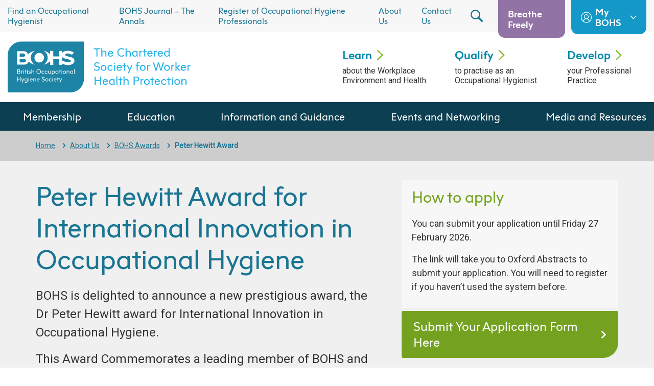

--- FILE ---
content_type: text/html; charset=UTF-8
request_url: https://www.bohs.org/about-us/bohs-awards/peter-hewitt-award/
body_size: 17583
content:
<!doctype html>
<html lang="en-GB">
  <head>
    <meta charset="utf-8">
    <meta http-equiv="x-ua-compatible" content="ie=edge">
    <meta name="viewport" content="width=device-width, initial-scale=1, shrink-to-fit=no">
    <meta name='robots' content='index, follow, max-image-preview:large, max-snippet:-1, max-video-preview:-1' />

	<!-- This site is optimized with the Yoast SEO plugin v26.6 - https://yoast.com/wordpress/plugins/seo/ -->
	<title>Peter Hewitt Award - British Occupational Hygiene Society (BOHS)</title>
<link data-rocket-preload as="style" href="https://fonts.googleapis.com/css?family=Roboto%3A400%3B700&#038;display=swap" rel="preload">
<link href="https://fonts.googleapis.com/css?family=Roboto%3A400%3B700&#038;display=swap" media="print" onload="this.media=&#039;all&#039;" rel="stylesheet">
<noscript data-wpr-hosted-gf-parameters=""><link rel="stylesheet" href="https://fonts.googleapis.com/css?family=Roboto%3A400%3B700&#038;display=swap"></noscript>
	<link rel="canonical" href="https://www.bohs.org/about-us/bohs-awards/peter-hewitt-award/" />
	<meta property="og:locale" content="en_GB" />
	<meta property="og:type" content="article" />
	<meta property="og:title" content="Peter Hewitt Award - British Occupational Hygiene Society (BOHS)" />
	<meta property="og:description" content="Home About Us BOHS Awards Peter Hewitt Award Peter Hewitt Award for International Innovation in Occupational Hygiene BOHS is delighted to announce a new prestigious award, the Dr Peter Hewitt award for International Innovation in Occupational Hygiene. This Award Commemorates a leading member of BOHS and innovator in the field of worker health protection and &hellip; Continued" />
	<meta property="og:url" content="https://www.bohs.org/about-us/bohs-awards/peter-hewitt-award/" />
	<meta property="og:site_name" content="British Occupational Hygiene Society (BOHS)" />
	<meta property="article:publisher" content="https://www.facebook.com/BOHSworld" />
	<meta property="article:modified_time" content="2025-10-01T10:33:16+00:00" />
	<meta name="twitter:card" content="summary_large_image" />
	<meta name="twitter:site" content="@BOHSworld" />
	<meta name="twitter:label1" content="Est. reading time" />
	<meta name="twitter:data1" content="3 minutes" />
	<script type="application/ld+json" class="yoast-schema-graph">{"@context":"https://schema.org","@graph":[{"@type":"WebPage","@id":"https://www.bohs.org/about-us/bohs-awards/peter-hewitt-award/","url":"https://www.bohs.org/about-us/bohs-awards/peter-hewitt-award/","name":"Peter Hewitt Award - British Occupational Hygiene Society (BOHS)","isPartOf":{"@id":"https://www.bohs.org/#website"},"datePublished":"2022-03-29T11:53:24+00:00","dateModified":"2025-10-01T10:33:16+00:00","breadcrumb":{"@id":"https://www.bohs.org/about-us/bohs-awards/peter-hewitt-award/#breadcrumb"},"inLanguage":"en-GB","potentialAction":[{"@type":"ReadAction","target":["https://www.bohs.org/about-us/bohs-awards/peter-hewitt-award/"]}]},{"@type":"BreadcrumbList","@id":"https://www.bohs.org/about-us/bohs-awards/peter-hewitt-award/#breadcrumb","itemListElement":[{"@type":"ListItem","position":1,"name":"Home","item":"https://www.bohs.org/"},{"@type":"ListItem","position":2,"name":"About Us","item":"https://www.bohs.org/about-us/"},{"@type":"ListItem","position":3,"name":"BOHS Awards","item":"https://www.bohs.org/about-us/bohs-awards/"},{"@type":"ListItem","position":4,"name":"Peter Hewitt Award"}]},{"@type":"WebSite","@id":"https://www.bohs.org/#website","url":"https://www.bohs.org/","name":"British Occupational Hygiene Society (BOHS)","description":"The Chartered Society for Worker Health Protection","publisher":{"@id":"https://www.bohs.org/#organization"},"potentialAction":[{"@type":"SearchAction","target":{"@type":"EntryPoint","urlTemplate":"https://www.bohs.org/?s={search_term_string}"},"query-input":{"@type":"PropertyValueSpecification","valueRequired":true,"valueName":"search_term_string"}}],"inLanguage":"en-GB"},{"@type":"Organization","@id":"https://www.bohs.org/#organization","name":"British Occupational Hygiene Society (BOHS)","url":"https://www.bohs.org/","logo":{"@type":"ImageObject","inLanguage":"en-GB","@id":"https://www.bohs.org/#/schema/logo/image/","url":"https://www.bohs.org/app/uploads/2020/09/BOHS-logo.png","contentUrl":"https://www.bohs.org/app/uploads/2020/09/BOHS-logo.png","width":4200,"height":2800,"caption":"British Occupational Hygiene Society (BOHS)"},"image":{"@id":"https://www.bohs.org/#/schema/logo/image/"},"sameAs":["https://www.facebook.com/BOHSworld","https://x.com/BOHSworld","https://www.linkedin.com/groups/4119042/","https://www.youtube.com/channel/UC0pTnkODfIHad5s9dpuPrpw"]}]}</script>
	<!-- / Yoast SEO plugin. -->


<link rel='dns-prefetch' href='//fonts.googleapis.com' />
<link href='https://fonts.gstatic.com' crossorigin rel='preconnect' />
<link rel="alternate" title="oEmbed (JSON)" type="application/json+oembed" href="https://www.bohs.org/wp-json/oembed/1.0/embed?url=https%3A%2F%2Fwww.bohs.org%2Fabout-us%2Fbohs-awards%2Fpeter-hewitt-award%2F" />
<link rel="alternate" title="oEmbed (XML)" type="text/xml+oembed" href="https://www.bohs.org/wp-json/oembed/1.0/embed?url=https%3A%2F%2Fwww.bohs.org%2Fabout-us%2Fbohs-awards%2Fpeter-hewitt-award%2F&#038;format=xml" />
<style id='wp-img-auto-sizes-contain-inline-css' type='text/css'>
img:is([sizes=auto i],[sizes^="auto," i]){contain-intrinsic-size:3000px 1500px}
/*# sourceURL=wp-img-auto-sizes-contain-inline-css */
</style>
<style id='wp-emoji-styles-inline-css' type='text/css'>

	img.wp-smiley, img.emoji {
		display: inline !important;
		border: none !important;
		box-shadow: none !important;
		height: 1em !important;
		width: 1em !important;
		margin: 0 0.07em !important;
		vertical-align: -0.1em !important;
		background: none !important;
		padding: 0 !important;
	}
/*# sourceURL=wp-emoji-styles-inline-css */
</style>
<style id='wp-block-library-inline-css' type='text/css'>
:root{--wp-block-synced-color:#7a00df;--wp-block-synced-color--rgb:122,0,223;--wp-bound-block-color:var(--wp-block-synced-color);--wp-editor-canvas-background:#ddd;--wp-admin-theme-color:#007cba;--wp-admin-theme-color--rgb:0,124,186;--wp-admin-theme-color-darker-10:#006ba1;--wp-admin-theme-color-darker-10--rgb:0,107,160.5;--wp-admin-theme-color-darker-20:#005a87;--wp-admin-theme-color-darker-20--rgb:0,90,135;--wp-admin-border-width-focus:2px}@media (min-resolution:192dpi){:root{--wp-admin-border-width-focus:1.5px}}.wp-element-button{cursor:pointer}:root .has-very-light-gray-background-color{background-color:#eee}:root .has-very-dark-gray-background-color{background-color:#313131}:root .has-very-light-gray-color{color:#eee}:root .has-very-dark-gray-color{color:#313131}:root .has-vivid-green-cyan-to-vivid-cyan-blue-gradient-background{background:linear-gradient(135deg,#00d084,#0693e3)}:root .has-purple-crush-gradient-background{background:linear-gradient(135deg,#34e2e4,#4721fb 50%,#ab1dfe)}:root .has-hazy-dawn-gradient-background{background:linear-gradient(135deg,#faaca8,#dad0ec)}:root .has-subdued-olive-gradient-background{background:linear-gradient(135deg,#fafae1,#67a671)}:root .has-atomic-cream-gradient-background{background:linear-gradient(135deg,#fdd79a,#004a59)}:root .has-nightshade-gradient-background{background:linear-gradient(135deg,#330968,#31cdcf)}:root .has-midnight-gradient-background{background:linear-gradient(135deg,#020381,#2874fc)}:root{--wp--preset--font-size--normal:16px;--wp--preset--font-size--huge:42px}.has-regular-font-size{font-size:1em}.has-larger-font-size{font-size:2.625em}.has-normal-font-size{font-size:var(--wp--preset--font-size--normal)}.has-huge-font-size{font-size:var(--wp--preset--font-size--huge)}.has-text-align-center{text-align:center}.has-text-align-left{text-align:left}.has-text-align-right{text-align:right}.has-fit-text{white-space:nowrap!important}#end-resizable-editor-section{display:none}.aligncenter{clear:both}.items-justified-left{justify-content:flex-start}.items-justified-center{justify-content:center}.items-justified-right{justify-content:flex-end}.items-justified-space-between{justify-content:space-between}.screen-reader-text{border:0;clip-path:inset(50%);height:1px;margin:-1px;overflow:hidden;padding:0;position:absolute;width:1px;word-wrap:normal!important}.screen-reader-text:focus{background-color:#ddd;clip-path:none;color:#444;display:block;font-size:1em;height:auto;left:5px;line-height:normal;padding:15px 23px 14px;text-decoration:none;top:5px;width:auto;z-index:100000}html :where(.has-border-color){border-style:solid}html :where([style*=border-top-color]){border-top-style:solid}html :where([style*=border-right-color]){border-right-style:solid}html :where([style*=border-bottom-color]){border-bottom-style:solid}html :where([style*=border-left-color]){border-left-style:solid}html :where([style*=border-width]){border-style:solid}html :where([style*=border-top-width]){border-top-style:solid}html :where([style*=border-right-width]){border-right-style:solid}html :where([style*=border-bottom-width]){border-bottom-style:solid}html :where([style*=border-left-width]){border-left-style:solid}html :where(img[class*=wp-image-]){height:auto;max-width:100%}:where(figure){margin:0 0 1em}html :where(.is-position-sticky){--wp-admin--admin-bar--position-offset:var(--wp-admin--admin-bar--height,0px)}@media screen and (max-width:600px){html :where(.is-position-sticky){--wp-admin--admin-bar--position-offset:0px}}

/*# sourceURL=wp-block-library-inline-css */
</style><style id='global-styles-inline-css' type='text/css'>
:root{--wp--preset--aspect-ratio--square: 1;--wp--preset--aspect-ratio--4-3: 4/3;--wp--preset--aspect-ratio--3-4: 3/4;--wp--preset--aspect-ratio--3-2: 3/2;--wp--preset--aspect-ratio--2-3: 2/3;--wp--preset--aspect-ratio--16-9: 16/9;--wp--preset--aspect-ratio--9-16: 9/16;--wp--preset--color--black: #000000;--wp--preset--color--cyan-bluish-gray: #abb8c3;--wp--preset--color--white: #ffffff;--wp--preset--color--pale-pink: #f78da7;--wp--preset--color--vivid-red: #cf2e2e;--wp--preset--color--luminous-vivid-orange: #ff6900;--wp--preset--color--luminous-vivid-amber: #fcb900;--wp--preset--color--light-green-cyan: #7bdcb5;--wp--preset--color--vivid-green-cyan: #00d084;--wp--preset--color--pale-cyan-blue: #8ed1fc;--wp--preset--color--vivid-cyan-blue: #0693e3;--wp--preset--color--vivid-purple: #9b51e0;--wp--preset--color--primary: #525ddc;--wp--preset--gradient--vivid-cyan-blue-to-vivid-purple: linear-gradient(135deg,rgb(6,147,227) 0%,rgb(155,81,224) 100%);--wp--preset--gradient--light-green-cyan-to-vivid-green-cyan: linear-gradient(135deg,rgb(122,220,180) 0%,rgb(0,208,130) 100%);--wp--preset--gradient--luminous-vivid-amber-to-luminous-vivid-orange: linear-gradient(135deg,rgb(252,185,0) 0%,rgb(255,105,0) 100%);--wp--preset--gradient--luminous-vivid-orange-to-vivid-red: linear-gradient(135deg,rgb(255,105,0) 0%,rgb(207,46,46) 100%);--wp--preset--gradient--very-light-gray-to-cyan-bluish-gray: linear-gradient(135deg,rgb(238,238,238) 0%,rgb(169,184,195) 100%);--wp--preset--gradient--cool-to-warm-spectrum: linear-gradient(135deg,rgb(74,234,220) 0%,rgb(151,120,209) 20%,rgb(207,42,186) 40%,rgb(238,44,130) 60%,rgb(251,105,98) 80%,rgb(254,248,76) 100%);--wp--preset--gradient--blush-light-purple: linear-gradient(135deg,rgb(255,206,236) 0%,rgb(152,150,240) 100%);--wp--preset--gradient--blush-bordeaux: linear-gradient(135deg,rgb(254,205,165) 0%,rgb(254,45,45) 50%,rgb(107,0,62) 100%);--wp--preset--gradient--luminous-dusk: linear-gradient(135deg,rgb(255,203,112) 0%,rgb(199,81,192) 50%,rgb(65,88,208) 100%);--wp--preset--gradient--pale-ocean: linear-gradient(135deg,rgb(255,245,203) 0%,rgb(182,227,212) 50%,rgb(51,167,181) 100%);--wp--preset--gradient--electric-grass: linear-gradient(135deg,rgb(202,248,128) 0%,rgb(113,206,126) 100%);--wp--preset--gradient--midnight: linear-gradient(135deg,rgb(2,3,129) 0%,rgb(40,116,252) 100%);--wp--preset--font-size--small: 13px;--wp--preset--font-size--medium: 20px;--wp--preset--font-size--large: 36px;--wp--preset--font-size--x-large: 42px;--wp--preset--spacing--20: 0.44rem;--wp--preset--spacing--30: 0.67rem;--wp--preset--spacing--40: 1rem;--wp--preset--spacing--50: 1.5rem;--wp--preset--spacing--60: 2.25rem;--wp--preset--spacing--70: 3.38rem;--wp--preset--spacing--80: 5.06rem;--wp--preset--shadow--natural: 6px 6px 9px rgba(0, 0, 0, 0.2);--wp--preset--shadow--deep: 12px 12px 50px rgba(0, 0, 0, 0.4);--wp--preset--shadow--sharp: 6px 6px 0px rgba(0, 0, 0, 0.2);--wp--preset--shadow--outlined: 6px 6px 0px -3px rgb(255, 255, 255), 6px 6px rgb(0, 0, 0);--wp--preset--shadow--crisp: 6px 6px 0px rgb(0, 0, 0);}:where(.is-layout-flex){gap: 0.5em;}:where(.is-layout-grid){gap: 0.5em;}body .is-layout-flex{display: flex;}.is-layout-flex{flex-wrap: wrap;align-items: center;}.is-layout-flex > :is(*, div){margin: 0;}body .is-layout-grid{display: grid;}.is-layout-grid > :is(*, div){margin: 0;}:where(.wp-block-columns.is-layout-flex){gap: 2em;}:where(.wp-block-columns.is-layout-grid){gap: 2em;}:where(.wp-block-post-template.is-layout-flex){gap: 1.25em;}:where(.wp-block-post-template.is-layout-grid){gap: 1.25em;}.has-black-color{color: var(--wp--preset--color--black) !important;}.has-cyan-bluish-gray-color{color: var(--wp--preset--color--cyan-bluish-gray) !important;}.has-white-color{color: var(--wp--preset--color--white) !important;}.has-pale-pink-color{color: var(--wp--preset--color--pale-pink) !important;}.has-vivid-red-color{color: var(--wp--preset--color--vivid-red) !important;}.has-luminous-vivid-orange-color{color: var(--wp--preset--color--luminous-vivid-orange) !important;}.has-luminous-vivid-amber-color{color: var(--wp--preset--color--luminous-vivid-amber) !important;}.has-light-green-cyan-color{color: var(--wp--preset--color--light-green-cyan) !important;}.has-vivid-green-cyan-color{color: var(--wp--preset--color--vivid-green-cyan) !important;}.has-pale-cyan-blue-color{color: var(--wp--preset--color--pale-cyan-blue) !important;}.has-vivid-cyan-blue-color{color: var(--wp--preset--color--vivid-cyan-blue) !important;}.has-vivid-purple-color{color: var(--wp--preset--color--vivid-purple) !important;}.has-black-background-color{background-color: var(--wp--preset--color--black) !important;}.has-cyan-bluish-gray-background-color{background-color: var(--wp--preset--color--cyan-bluish-gray) !important;}.has-white-background-color{background-color: var(--wp--preset--color--white) !important;}.has-pale-pink-background-color{background-color: var(--wp--preset--color--pale-pink) !important;}.has-vivid-red-background-color{background-color: var(--wp--preset--color--vivid-red) !important;}.has-luminous-vivid-orange-background-color{background-color: var(--wp--preset--color--luminous-vivid-orange) !important;}.has-luminous-vivid-amber-background-color{background-color: var(--wp--preset--color--luminous-vivid-amber) !important;}.has-light-green-cyan-background-color{background-color: var(--wp--preset--color--light-green-cyan) !important;}.has-vivid-green-cyan-background-color{background-color: var(--wp--preset--color--vivid-green-cyan) !important;}.has-pale-cyan-blue-background-color{background-color: var(--wp--preset--color--pale-cyan-blue) !important;}.has-vivid-cyan-blue-background-color{background-color: var(--wp--preset--color--vivid-cyan-blue) !important;}.has-vivid-purple-background-color{background-color: var(--wp--preset--color--vivid-purple) !important;}.has-black-border-color{border-color: var(--wp--preset--color--black) !important;}.has-cyan-bluish-gray-border-color{border-color: var(--wp--preset--color--cyan-bluish-gray) !important;}.has-white-border-color{border-color: var(--wp--preset--color--white) !important;}.has-pale-pink-border-color{border-color: var(--wp--preset--color--pale-pink) !important;}.has-vivid-red-border-color{border-color: var(--wp--preset--color--vivid-red) !important;}.has-luminous-vivid-orange-border-color{border-color: var(--wp--preset--color--luminous-vivid-orange) !important;}.has-luminous-vivid-amber-border-color{border-color: var(--wp--preset--color--luminous-vivid-amber) !important;}.has-light-green-cyan-border-color{border-color: var(--wp--preset--color--light-green-cyan) !important;}.has-vivid-green-cyan-border-color{border-color: var(--wp--preset--color--vivid-green-cyan) !important;}.has-pale-cyan-blue-border-color{border-color: var(--wp--preset--color--pale-cyan-blue) !important;}.has-vivid-cyan-blue-border-color{border-color: var(--wp--preset--color--vivid-cyan-blue) !important;}.has-vivid-purple-border-color{border-color: var(--wp--preset--color--vivid-purple) !important;}.has-vivid-cyan-blue-to-vivid-purple-gradient-background{background: var(--wp--preset--gradient--vivid-cyan-blue-to-vivid-purple) !important;}.has-light-green-cyan-to-vivid-green-cyan-gradient-background{background: var(--wp--preset--gradient--light-green-cyan-to-vivid-green-cyan) !important;}.has-luminous-vivid-amber-to-luminous-vivid-orange-gradient-background{background: var(--wp--preset--gradient--luminous-vivid-amber-to-luminous-vivid-orange) !important;}.has-luminous-vivid-orange-to-vivid-red-gradient-background{background: var(--wp--preset--gradient--luminous-vivid-orange-to-vivid-red) !important;}.has-very-light-gray-to-cyan-bluish-gray-gradient-background{background: var(--wp--preset--gradient--very-light-gray-to-cyan-bluish-gray) !important;}.has-cool-to-warm-spectrum-gradient-background{background: var(--wp--preset--gradient--cool-to-warm-spectrum) !important;}.has-blush-light-purple-gradient-background{background: var(--wp--preset--gradient--blush-light-purple) !important;}.has-blush-bordeaux-gradient-background{background: var(--wp--preset--gradient--blush-bordeaux) !important;}.has-luminous-dusk-gradient-background{background: var(--wp--preset--gradient--luminous-dusk) !important;}.has-pale-ocean-gradient-background{background: var(--wp--preset--gradient--pale-ocean) !important;}.has-electric-grass-gradient-background{background: var(--wp--preset--gradient--electric-grass) !important;}.has-midnight-gradient-background{background: var(--wp--preset--gradient--midnight) !important;}.has-small-font-size{font-size: var(--wp--preset--font-size--small) !important;}.has-medium-font-size{font-size: var(--wp--preset--font-size--medium) !important;}.has-large-font-size{font-size: var(--wp--preset--font-size--large) !important;}.has-x-large-font-size{font-size: var(--wp--preset--font-size--x-large) !important;}
/*# sourceURL=global-styles-inline-css */
</style>

<style id='classic-theme-styles-inline-css' type='text/css'>
/*! This file is auto-generated */
.wp-block-button__link{color:#fff;background-color:#32373c;border-radius:9999px;box-shadow:none;text-decoration:none;padding:calc(.667em + 2px) calc(1.333em + 2px);font-size:1.125em}.wp-block-file__button{background:#32373c;color:#fff;text-decoration:none}
/*# sourceURL=/wp-includes/css/classic-themes.min.css */
</style>
<link data-minify="1" rel='stylesheet' id='fl-builder-layout-7670-css' href='https://www.bohs.org/app/cache/min/1/app/uploads/bb-plugin/cache/7670-layout.css?ver=1766552930' type='text/css' media='all' />
<link data-minify="1" rel='stylesheet' id='app/0-css' href='https://www.bohs.org/app/cache/min/1/app/themes/bohs/public/css/app.538baf.css?ver=1766525299' type='text/css' media='all' />

<script type="text/javascript" src="https://www.bohs.org/wp/wp-includes/js/jquery/jquery.min.js?ver=3.7.1" id="jquery-core-js"></script>
<script type="text/javascript" src="https://www.bohs.org/wp/wp-includes/js/jquery/jquery-migrate.min.js?ver=3.4.1" id="jquery-migrate-js"></script>
<link rel="https://api.w.org/" href="https://www.bohs.org/wp-json/" /><link rel="alternate" title="JSON" type="application/json" href="https://www.bohs.org/wp-json/wp/v2/pages/7670" /><link rel="EditURI" type="application/rsd+xml" title="RSD" href="https://www.bohs.org/wp/xmlrpc.php?rsd" />

<link rel='shortlink' href='https://www.bohs.org/?p=7670' />
<!-- Stream WordPress user activity plugin v4.1.1 -->

<!--BEGIN: TRACKING CODE MANAGER (v2.5.0) BY INTELLYWP.COM IN HEAD//-->
<!-- Start: NEW Google Analytics code -->
<script>
(function(i,s,o,g,r,a,m){i['GoogleAnalyticsObject']=r;i[r]=i[r]||function(){
(i[r].q=i[r].q||[]).push(arguments)},i[r].l=1*new Date();a=s.createElement(o),
m=s.getElementsByTagName(o)[0];a.async=1;a.src=g;m.parentNode.insertBefore(a,m)
})(window,document,'script','//www.google-analytics.com/analytics.js','ga');
ga('create', 'UA-2469282-1', 'auto', {'allowLinker': true});
ga('require', 'linker');
ga('linker:autoLink', ['login.bohs.org'] );
ga('send', 'pageview');
</script>
<!-- End: NEW Google Analytics code -->
<!-- Google Tag Manager -->
<script>(function(w,d,s,l,i){w[l]=w[l]||[];w[l].push({'gtm.start':
new Date().getTime(),event:'gtm.js'});var f=d.getElementsByTagName(s)[0],
j=d.createElement(s),dl=l!='dataLayer'?'&l='+l:'';j.async=true;j.src=
'https://www.googletagmanager.com/gtm.js?id='+i+dl;f.parentNode.insertBefore(j,f);
})(window,document,'script','dataLayer','GTM-58BJF4F');</script>
<!-- End Google Tag Manager -->
<!--END: https://wordpress.org/plugins/tracking-code-manager IN HEAD//--><style type="text/css">.recentcomments a{display:inline !important;padding:0 !important;margin:0 !important;}</style><link rel="icon" href="https://www.bohs.org/app/uploads/2020/06/cropped-group-6@3x-60x60.png" sizes="32x32" />
<link rel="icon" href="https://www.bohs.org/app/uploads/2020/06/cropped-group-6@3x-200x200.png" sizes="192x192" />
<link rel="apple-touch-icon" href="https://www.bohs.org/app/uploads/2020/06/cropped-group-6@3x-200x200.png" />
<meta name="msapplication-TileImage" content="https://www.bohs.org/app/uploads/2020/06/cropped-group-6@3x-300x300.png" />
		<style type="text/css" id="wp-custom-css">
			.video-wrapper iframe,
.video-wrapper object,
.video-wrapper embed {
  position: absolute;
  top: 0;
  left: 0;
  width: 100%;
  height: 100%;
}
		</style>
		<style id="kirki-inline-styles"></style>    <link rel="icon" type="image/png" href="/favicon-96x96.png" sizes="96x96" />
    <link rel="icon" type="image/svg+xml" href="/favicon.svg" />
    <link rel="shortcut icon" href="/favicon.ico" />
    <link rel="apple-touch-icon" sizes="180x180" href="/apple-touch-icon.png" />
    <meta name="apple-mobile-web-app-title" content="British Occupational Hygiene Society" />
    <link rel="manifest" href="/site.webmanifest" />
  <meta name="generator" content="WP Rocket 3.20.2" data-wpr-features="wpr_minify_js wpr_minify_css wpr_preload_links wpr_desktop" /></head>

  <body class="wp-singular page-template-default page page-id-7670 page-child parent-pageid-330 wp-embed-responsive wp-theme-bohs fl-builder fl-builder-2-10-0-4 fl-themer-1-5-2-1 fl-no-js peter-hewitt-award">
    
<!--BEGIN: TRACKING CODE MANAGER (v2.5.0) BY INTELLYWP.COM IN BODY//-->
<!-- Google Tag Manager (noscript) -->
<noscript><iframe src="https://www.googletagmanager.com/ns.html?id=GTM-58BJF4F" height="0" width="0"></iframe></noscript>
<!-- End Google Tag Manager (noscript) -->
<!--END: https://wordpress.org/plugins/tracking-code-manager IN BODY//-->    
    <div data-rocket-location-hash="0ede82c4187970ef91a1443469aa9350" id="app">
      <header data-rocket-location-hash="e04a1d2c6cea256152f41f7049046fd5" class="header">
  <!-- begin Search -->
  <div data-rocket-location-hash="9628b30c3e73210ccb6503234cf4d852" id="search-modal1" class="search-modal header__search-modal">
    <button data-modal="#search-modal1" class="search-modal__close-btn search-modal-close" type="button">
      <svg class="ico-btn" xmlns="http://www.w3.org/2000/svg" viewBox="0 0 18 19">
    <g fill="none" fill-rule="evenodd"  stroke-linecap="round" stroke-width="3">
        <path d="M0.5 0.52L15.5 16.13" transform="translate(1 1)"/>
        <path d="M0.5 0.52L15.5 16.13" transform="translate(1 1) matrix(-1 0 0 1 16 0)"/>
    </g>
</svg>    </button>
    <form action="https://www.bohs.org/" method="GET">
      <div class="search-modal__inner">
        <div class="search-modal__input-wrapper">
          <input type="text" name="s" value=""
                 placeholder="Search site by keyword, etc.">
        </div>
        <button class="search-modal__btn" type="submit">
          Search
          <svg class="ico-search-btn" xmlns="http://www.w3.org/2000/svg" width="31" height="31" viewBox="0 0 31 31">
    <g fill="none" fill-rule="evenodd">
        <circle cx="15.5" cy="15.5" r="15.5" fill="#86BC25"/>
        <path fill="#FFF" d="M11.92 7.135l-.781.76c-.185.18-.185.472 0 .651l7.136 6.954-7.136 6.953c-.185.18-.185.472 0 .652l.782.76c.185.18.485.18.67 0l8.27-8.04c.185-.18.185-.47 0-.65l-8.27-8.04c-.185-.18-.485-.18-.67 0z"/>
    </g>
</svg>        </button>
      </div>
    </form>
  </div>
  <!-- end Search -->
  <!-- begin Header top -->
  <div data-rocket-location-hash="ca3ac0102ae4508762928d778032af7c" class="header__top">
    <div class="header__wrapper">
          <!-- begin Top menu -->
        <nav class="top-menu header__top-menu">
          <ul id="menu-top-navigation" class="menu"><li id="menu-item-1171" class="menu-item menu-item-type-custom menu-item-object-custom menu-item-1171"><a target="_blank" href="https://login.bohs.org/BOHS/Membership/2/BOHS/Directory-of-Occupational-Hygiene-Services/DOHSsearch.aspx?hkey=9ebddff5-70b9-455e-b77d-d310c2dcf4b6&#038;_ga=2.147862263.1330158173.1595842538-1338113189.1595592306">Find an Occupational Hygienist</a></li>
<li id="menu-item-6570" class="menu-item menu-item-type-custom menu-item-object-custom menu-item-6570"><a href="https://www.bohs.org/media-and-resources/publications/annals-of-work-exposure-health/">BOHS Journal &#8211; The Annals</a></li>
<li id="menu-item-9465" class="menu-item menu-item-type-post_type menu-item-object-page menu-item-9465"><a href="https://www.bohs.org/register-of-occupational-hygiene-professionals/">Register of Occupational Hygiene Professionals</a></li>
<li id="menu-item-71" class="menu-item menu-item-type-post_type menu-item-object-page current-page-ancestor menu-item-71"><a href="https://www.bohs.org/about-us/">About Us</a></li>
<li id="menu-item-72" class="menu-item menu-item-type-post_type menu-item-object-page menu-item-72"><a href="https://www.bohs.org/contact-us/">Contact Us</a></li>
</ul>
        </nav>
        <!-- end Top menu -->
      <div class="header__search">
        <button data-modal="#search-modal1" class="header__search-btn search-modal-open" type="button">
          <svg xmlns="http://www.w3.org/2000/svg" viewBox="0 0 24 24">
    <path fill-rule="evenodd" d="M2.356 9.317c0-3.907 3.142-7.033 7.069-7.033s7.068 3.126 7.068 7.033c0 3.908-3.141 7.034-7.068 7.034-3.927 0-7.069-3.126-7.069-7.034M23.502 21.04l-6.344-6.311c1.087-1.503 1.692-3.367 1.692-5.35C18.85 4.208 14.62 0 9.425 0 4.229 0 0 4.208 0 9.378s4.23 9.377 9.425 9.377c1.933 0 3.746-.601 5.256-1.563l6.344 6.312c.664.661 1.812.661 2.477 0 .664-.721.664-1.803 0-2.465"/>
</svg>        </button>
      </div>
      <div class="header__btns-wrapper">
                              <a href="https://www.bohs.org/information-guidance/campaigns/breathe-freely/" class="header__btn header__btn--purple"
               target="_blank" rel="nofollow noopener">
                                Breathe Freely
                </a>
              
                              <div class="header__btn-wrapper">
                                      <a href="https://login.bohs.org/iCore/Contacts/Sign_In.aspx" class="header__btn header__btn--blue"
                       target="_blank"
                       rel="nofollow noopener">
                                                <svg class="ico-user" xmlns="http://www.w3.org/2000/svg" viewBox="0 0 28 28">
    <path fill="#FFF" fill-rule="evenodd" d="M22.402 23.055c-.441-1.57-1.318-2.993-2.547-4.106-.754-.682-1.613-1.22-2.535-1.6 1.667-1.088 2.772-2.97 2.772-5.106 0-3.36-2.733-6.092-6.092-6.092-3.36 0-6.092 2.733-6.092 6.092 0 2.135 1.105 4.018 2.773 5.106-.923.38-1.782.917-2.536 1.6-1.229 1.112-2.106 2.536-2.547 4.106C3.165 20.796 1.64 17.573 1.64 14 1.64 7.185 7.185 1.64 14 1.64S26.36 7.186 26.36 14c0 3.573-1.525 6.796-3.958 9.055M9.55 12.243c0-2.455 1.997-4.452 4.451-4.452 2.455 0 4.452 1.997 4.452 4.452 0 2.454-1.997 4.451-4.452 4.451-2.454 0-4.451-1.997-4.451-4.451m-2.53 11.95c.585-3.371 3.507-5.858 6.981-5.858 3.475 0 6.396 2.487 6.981 5.858C18.994 25.56 16.59 26.36 14 26.36c-2.589 0-4.994-.8-6.981-2.166M23.899 4.1C21.256 1.456 17.74 0 14 0c-3.74 0-7.255 1.456-9.9 4.1C1.457 6.745 0 10.26 0 14s1.456 7.255 4.1 9.9C6.746 26.543 10.26 28 14 28s7.255-1.456 9.9-4.1c2.644-2.645 4.1-6.16 4.1-9.9s-1.456-7.255-4.1-9.9"/>
</svg>                          My BOHS
                          <svg class="ico-btn-chevron" xmlns="http://www.w3.org/2000/svg" width="17" height="10" viewBox="0 0 17 10">
    <path fill="#FFF" fill-rule="evenodd" d="M16.583 1.16l-.715-.735c-.17-.174-.444-.174-.614 0L8.71 7.14 2.166.425c-.17-.174-.444-.174-.614 0l-.715.736c-.17.174-.17.456 0 .63l7.566 7.784c.17.174.444.174.614 0l7.566-7.784c.17-.174.17-.456 0-.63z"/>
</svg>                        </a>
                    <ul id="menu-bohs-navigation" class="btn-sub-menu header__btn-sub-menu"><li class="btn-sub-menu__item btn-sub-menu__item--73"><a target="_blank" href="https://login.bohs.org/BOHS/About/BOHS/MemberHome.aspx?" class="btn-sub-menu__link">My Membership</a></li>
<li class="btn-sub-menu__item btn-sub-menu__item--74"><a target="_blank" href="https://training.bohs.org/login/index.php" class="btn-sub-menu__link">My Learning</a></li>
<li class="btn-sub-menu__item btn-sub-menu__item--8965"><a href="https://login.bohs.org/BOHS/ATPHub" class="btn-sub-menu__link">My Training Partner Hub</a></li>
</ul>
                </div>
                </div>
    </div>
  </div>
  <!-- end Header top -->
  <!-- begin Header bottom -->
  <div data-rocket-location-hash="db5bb286c8223ced76b67aee046d5770" class="header__bottom">
    <div class="header__wrapper">
      <a href="https://www.bohs.org/" class="header__logo">
        <img src="https://www.bohs.org/app/themes/bohs/public/images/main-logo.9155c4.svg" alt="British Occupational Hygiene Society (BOHS)">
      </a>
              <nav class="header__bottom-menu header-menu">
                      <a href="https://www.bohs.org/philosophy/learn/" class="header-menu__link">
      <span class="header-menu__title">Learn</span>
        <span class="header-menu__desc">about the Workplace Environment and Health</span>
  </a>
                      <a href="https://www.bohs.org/philosophy/qualify/" class="header-menu__link">
      <span class="header-menu__title">Qualify</span>
        <span class="header-menu__desc">to practise as an Occupational Hygienist</span>
  </a>
                      <a href="https://www.bohs.org/philosophy/develop/" class="header-menu__link">
      <span class="header-menu__title">Develop</span>
        <span class="header-menu__desc">your Professional Practice</span>
  </a>
                  </nav>
            <button class="header__hamburger-menu">
        <span></span>
        <span></span>
        <span></span>
      </button>
    </div>
  </div>
  <!-- end Header bottom -->
  <nav class="header__main-menu">
  <!-- begin Search -->
  <div id="search-modal2" class="search-modal header__search-modal">
    <button data-modal="#search-modal2" class="search-modal__close-btn search-modal-close" type="button">
      <svg class="ico-btn" xmlns="http://www.w3.org/2000/svg" viewBox="0 0 18 19">
    <g fill="none" fill-rule="evenodd"  stroke-linecap="round" stroke-width="3">
        <path d="M0.5 0.52L15.5 16.13" transform="translate(1 1)"/>
        <path d="M0.5 0.52L15.5 16.13" transform="translate(1 1) matrix(-1 0 0 1 16 0)"/>
    </g>
</svg>    </button>
    <form action="https://www.bohs.org/" method="GET">
      <div class="search-modal__inner">
        <div class="search-modal__input-wrapper">
          <input type="text" name="s" value=""
                 placeholder="Search site by keyword, etc.">
        </div>
        <button class="search-modal__btn" type="submit">
          Search
          <svg class="ico-search-btn" xmlns="http://www.w3.org/2000/svg" width="31" height="31" viewBox="0 0 31 31">
    <g fill="none" fill-rule="evenodd">
        <circle cx="15.5" cy="15.5" r="15.5" fill="#86BC25"/>
        <path fill="#FFF" d="M11.92 7.135l-.781.76c-.185.18-.185.472 0 .651l7.136 6.954-7.136 6.953c-.185.18-.185.472 0 .652l.782.76c.185.18.485.18.67 0l8.27-8.04c.185-.18.185-.47 0-.65l-8.27-8.04c-.185-.18-.485-.18-.67 0z"/>
    </g>
</svg>        </button>
      </div>
    </form>
  </div>
  <!-- end Search -->
  <div class="header__wrapper">
    <a class="sticky-header__logo">
      <img src="https://www.bohs.org/app/themes/bohs/public/images/footer-logo.1cad3f.svg" alt="British Occupational Hygiene Society (BOHS)">
    </a>
    <ul id="menu-primary-navigation" class="main-menu"><li id="menu-item-93" class="menu-item menu-item-type-post_type menu-item-object-page menu-item-93 main-menu__item main-menu__item--drop"><a href="https://www.bohs.org/membership/" class="main-menu__link">Membership</a><div class="main-sub-menu"><div class="main-sub-menu__wrapper"><div class="main-sub-menu__col main-sub-menu__col--bg">
    <div class="main-sub-menu__title">Membership</div>
    <a class="main-sub-menu__link" href="https://www.bohs.org/membership/" data-hover="tab">OVERVIEW</a>
</div><div class="main-sub-menu__col"><div class="main-sub-menu__tab"><ul class="sub-nav sub-nav--first"><li class="sub-nav__item sub-nav__item__item--drop"><a data-target="#nav-504" href="https://www.bohs.org/membership/for-individuals/" class="sub-nav__link">Types of Membership</a></li><li class="sub-nav__item "><a href="https://www.bohs.org/membership/benefits/" class="sub-nav__link">Membership Benefits</a></li><li class="sub-nav__item "><a href="https://www.bohs.org/membership/chartership/" class="sub-nav__link">Chartership</a></li><li class="sub-nav__item "><a href="https://www.bohs.org/membership/progression/" class="sub-nav__link">Progression</a></li><li class="sub-nav__item "><a href="https://www.bohs.org/membership/fees-payments/" class="sub-nav__link">Fees &#038; Payments</a></li><li class="sub-nav__item "><a href="https://www.bohs.org/membership/cpd/" class="sub-nav__link">CPD</a></li><li class="sub-nav__item "><a href="https://www.bohs.org/membership/mentoring/" class="sub-nav__link">Mentoring</a></li><li class="sub-nav__item "><a href="https://www.bohs.org/membership/faqs/" class="sub-nav__link">Membership FAQs</a></li></ul></div></div><div class="main-sub-menu__col"><div class="main-sub-menu__tab bg-3"><ul id="nav-504" class="sub-nav sub-nav--secondary"><li class="sub-nav__item "><a href="https://www.bohs.org/memberships/general-membership/individual-membership/" class="sub-nav__link">Individual Membership</a></li><li class="sub-nav__item "><a href="https://www.bohs.org/memberships/general-membership/student-membership/" class="sub-nav__link">Student Membership</a></li><li class="sub-nav__item "><a href="https://www.bohs.org/memberships/general-membership/international-partner-scheme-membership/" class="sub-nav__link">International Partner Membership</a></li><li class="sub-nav__item "><a href="https://www.bohs.org/memberships/company-membership/company-membership/" class="sub-nav__link">Company (Affiliate) Membership</a></li><li class="sub-nav__item "><a href="https://www.bohs.org/memberships/foh-membership/specialist-foh-fellow/" class="sub-nav__link">Specialist FOH Fellow</a></li><li class="sub-nav__item sub-nav__item__item--drop"><a data-target="#nav-505" href="https://www.bohs.org/membership/faculties/" class="sub-nav__link">Faculties</a></li></ul></div></div><div class="main-sub-menu__col"><div class="main-sub-menu__tab"><ul id="nav-505" class="sub-nav sub-nav--secondary"><li class="sub-nav__item "><a href="https://www.bohs.org/membership/faculties/the-role-of-faculties/" class="sub-nav__link">Why join a Faculty</a></li><li class="sub-nav__item "><a href="https://www.bohs.org/membership/for-individuals/working-professional/foh-membership/" class="sub-nav__link">FOH Membership</a></li><li class="sub-nav__item "><a href="https://www.bohs.org/membership/for-individuals/working-professional/faam-membership/" class="sub-nav__link">FAAM Membership</a></li></ul></div></div><div class="main-sub-menu__col"><div class="main-sub-menu__tab"></div></div></div></div></li>
<li id="menu-item-94" class="menu-item menu-item-type-post_type menu-item-object-page menu-item-94 main-menu__item main-menu__item--drop"><a href="https://www.bohs.org/education/" class="main-menu__link">Education</a><div class="main-sub-menu"><div class="main-sub-menu__wrapper"><div class="main-sub-menu__col main-sub-menu__col--bg">
    <div class="main-sub-menu__title">Education</div>
    <a class="main-sub-menu__link" href="https://www.bohs.org/education/" data-hover="tab">OVERVIEW</a>
</div><div class="main-sub-menu__col"><div class="main-sub-menu__tab"><ul class="sub-nav sub-nav--first"><li class="sub-nav__item "><a href="https://www.bohs.org/education/qualifications/" class="sub-nav__link">Qualifications</a></li><li class="sub-nav__item "><a href="https://www.bohs.org/education/why-bohs-qualifications/" class="sub-nav__link">Why BOHS Qualifications</a></li><li class="sub-nav__item "><a href="https://www.bohs.org/online-exams/" class="sub-nav__link">Online Exams</a></li><li class="sub-nav__item sub-nav__item__item--drop"><a data-target="#nav-5771" href="https://www.bohs.org/events-networking/upcoming-events/conference-learning-zone/" class="sub-nav__link">Learning Zone</a></li><li class="sub-nav__item "><a href="https://www.bohs.org/education/bohs-endorsed-courses/" class="sub-nav__link">BOHS Endorsed Courses</a></li><li class="sub-nav__item sub-nav__item__item--drop"><a data-target="#nav-8362" href="https://www.bohs.org/education/bohs-accredited-degree-scheme-for-universities/" class="sub-nav__link">BOHS Accredited Degree Scheme for Universities</a></li><li class="sub-nav__item "><a href="https://www.bohs.org/education/qualifications-faqs/" class="sub-nav__link">Education FAQs</a></li><li class="sub-nav__item "><a href="https://www.bohs.org/education/international-qualifications-faqs/" class="sub-nav__link">International Qualifications M-Series FAQs</a></li><li class="sub-nav__item "><a href="https://www.bohs.org/acad-skill-card/" class="sub-nav__link">ACAD Skill Card for Professionals</a></li></ul></div></div><div class="main-sub-menu__col"><div class="main-sub-menu__tab bg-3"><ul id="nav-5771" class="sub-nav sub-nav--secondary"><li class="sub-nav__item sub-nav__item__item--drop"><a data-target="#nav-520" href="https://www.bohs.org/education/approved-training-providers/" class="sub-nav__link">Approved Training Providers</a></li></ul><ul id="nav-8362" class="sub-nav sub-nav--secondary"><li class="sub-nav__item "><a href="https://www.bohs.org/education/bohs-accredited-university-programmes/" class="sub-nav__link">BOHS Accredited University Programmes</a></li></ul></div></div><div class="main-sub-menu__col"><div class="main-sub-menu__tab"><ul id="nav-520" class="sub-nav sub-nav--secondary"><li class="sub-nav__item "><a href="https://www.bohs.org/education/approved-training-providers/training-providers-faqs/" class="sub-nav__link">Training Partner FAQs</a></li><li class="sub-nav__item "><a href="https://login.bohs.org/BOHS/Qualifications/Approved-Training-Providers/ATPsearch.aspx" class="sub-nav__link">Directory of Approved Training Providers</a></li></ul></div></div><div class="main-sub-menu__col"><div class="main-sub-menu__tab"></div></div></div></div></li>
<li id="menu-item-95" class="menu-item menu-item-type-post_type menu-item-object-page menu-item-95 main-menu__item main-menu__item--drop"><a href="https://www.bohs.org/information-guidance/" class="main-menu__link">Information and Guidance</a><div class="main-sub-menu"><div class="main-sub-menu__wrapper"><div class="main-sub-menu__col main-sub-menu__col--bg">
    <div class="main-sub-menu__title">Information and Guidance</div>
    <a class="main-sub-menu__link" href="https://www.bohs.org/information-guidance/" data-hover="tab">OVERVIEW</a>
</div><div class="main-sub-menu__col"><div class="main-sub-menu__tab"><ul class="sub-nav sub-nav--first"><li class="sub-nav__item sub-nav__item__item--drop"><a data-target="#nav-6738" href="https://www.bohs.org/information-guidance/technical-guidance/" class="sub-nav__link">Technical Guidance</a></li><li class="sub-nav__item sub-nav__item__item--drop"><a data-target="#nav-527" href="https://www.bohs.org/information-guidance/what-is-occupational-hygiene/" class="sub-nav__link">What is Occupational Hygiene</a></li><li class="sub-nav__item sub-nav__item__item--drop"><a data-target="#nav-533" href="https://www.bohs.org/information-guidance/career-in-occupational-hygiene/" class="sub-nav__link">Career in Occupational Hygiene</a></li><li class="sub-nav__item "><a href="https://login.bohs.org/BOHS/Membership/2/BOHS/Directory-of-Occupational-Hygiene-Services/DOHSsearch.aspx?hkey=9ebddff5-70b9-455e-b77d-d310c2dcf4b6&_ga=2.62540972.1485279087.1595834154-1338113189.1595592306" class="sub-nav__link">Directory of Occupational Hygiene Services</a></li><li class="sub-nav__item "><a href="https://www.bohs.org/information-guidance/campaigns/" class="sub-nav__link">Campaigns</a></li><li class="sub-nav__item "><a href="https://www.bohs.org/information-guidance/research/" class="sub-nav__link">Research</a></li></ul></div></div><div class="main-sub-menu__col"><div class="main-sub-menu__tab bg-3"><ul id="nav-6738" class="sub-nav sub-nav--secondary"><li class="sub-nav__item "><a href="https://www.bohs.org/information-guidance/archived-technical-guidance/" class="sub-nav__link">Archived Technical Guidance</a></li></ul><ul id="nav-527" class="sub-nav sub-nav--secondary"><li class="sub-nav__item "><a href="https://www.bohs.org/information-guidance/what-is-occupational-hygiene/work-profile/" class="sub-nav__link">Work Profile</a></li><li class="sub-nav__item "><a href="https://www.bohs.org/information-guidance/what-is-occupational-hygiene/roles/" class="sub-nav__link">Roles</a></li><li class="sub-nav__item "><a href="https://www.bohs.org/information-guidance/what-is-occupational-hygiene/history/" class="sub-nav__link">History of Occupational Hygiene</a></li></ul><ul id="nav-533" class="sub-nav sub-nav--secondary"><li class="sub-nav__item "><a href="https://www.bohs.org/information-guidance/career-in-occupational-hygiene/careers-faqs/" class="sub-nav__link">Careers FAQs</a></li></ul></div></div><div class="main-sub-menu__col"><div class="main-sub-menu__tab"></div></div><div class="main-sub-menu__col"><div class="main-sub-menu__tab"></div></div></div></div></li>
<li id="menu-item-96" class="menu-item menu-item-type-post_type menu-item-object-page menu-item-96 main-menu__item main-menu__item--drop"><a href="https://www.bohs.org/events-networking/" class="main-menu__link">Events and Networking</a><div class="main-sub-menu"><div class="main-sub-menu__wrapper"><div class="main-sub-menu__col main-sub-menu__col--bg">
    <div class="main-sub-menu__title">Events and Networking</div>
    <a class="main-sub-menu__link" href="https://www.bohs.org/events-networking/" data-hover="tab">OVERVIEW</a>
</div><div class="main-sub-menu__col"><div class="main-sub-menu__tab"><ul class="sub-nav sub-nav--first"><li class="sub-nav__item "><a href="https://www.bohs.org/events-networking/events/upcoming-events/" class="sub-nav__link">Events</a></li><li class="sub-nav__item "><a href="https://www.bohs.org/events-networking/networking/" class="sub-nav__link">Networking</a></li></ul></div></div><div class="main-sub-menu__col"><div class="main-sub-menu__tab bg-3"></div></div><div class="main-sub-menu__col"><div class="main-sub-menu__tab"></div></div><div class="main-sub-menu__col"><div class="main-sub-menu__tab"></div></div></div></div></li>
<li id="menu-item-97" class="menu-item menu-item-type-post_type menu-item-object-page menu-item-97 main-menu__item main-menu__item--drop"><a href="https://www.bohs.org/media-and-resources/" class="main-menu__link">Media and Resources</a><div class="main-sub-menu"><div class="main-sub-menu__wrapper"><div class="main-sub-menu__col main-sub-menu__col--bg">
    <div class="main-sub-menu__title">Media and Resources</div>
    <a class="main-sub-menu__link" href="https://www.bohs.org/media-and-resources/" data-hover="tab">OVERVIEW</a>
</div><div class="main-sub-menu__col"><div class="main-sub-menu__tab"><ul class="sub-nav sub-nav--first"><li class="sub-nav__item "><a href="https://www.bohs.org/media-and-resources/type/news/" class="sub-nav__link">News</a></li><li class="sub-nav__item "><a href="https://www.bohs.org/media-and-resources/type/press-releases/" class="sub-nav__link">Press Releases</a></li><li class="sub-nav__item sub-nav__item__item--drop"><a data-target="#nav-3889" href="https://www.bohs.org/media-and-resources/publications/" class="sub-nav__link">Publications</a></li><li class="sub-nav__item "><a href="https://www.bohs.org/media-and-resources/enewsletters/" class="sub-nav__link">E-Newsletters</a></li><li class="sub-nav__item "><a href="https://www.bohs.org/media-and-resources/type/presentations/" class="sub-nav__link">Presentations</a></li><li class="sub-nav__item "><a href="https://www.bohs.org/media-and-resources/image-gallery/" class="sub-nav__link">Image Gallery</a></li><li class="sub-nav__item "><a href="https://www.bohs.org/media-and-resources/type/videos/" class="sub-nav__link">Videos &amp; Webinars</a></li></ul></div></div><div class="main-sub-menu__col"><div class="main-sub-menu__tab bg-3"><ul id="nav-3889" class="sub-nav sub-nav--secondary"><li class="sub-nav__item "><a href="https://www.bohs.org/media-and-resources/publications/annals-of-work-exposure-health/" class="sub-nav__link">Annals of Work Exposures and Health</a></li><li class="sub-nav__item "><a href="https://www.bohs.org/media-and-resources/publications/exposure-magazine/" class="sub-nav__link">Exposure Magazine</a></li><li class="sub-nav__item "><a href="https://www.bohs.org/media-and-resources/publications/faam-magazine/" class="sub-nav__link">FAAM Magazine</a></li></ul></div></div><div class="main-sub-menu__col"><div class="main-sub-menu__tab"></div></div><div class="main-sub-menu__col"><div class="main-sub-menu__tab"></div></div></div></div></li>
</ul>
    <div class="header__search sticky-header__search">
      <button class="header__search-btn search-modal-open" data-modal="#search-modal2" type="button">
        <svg xmlns="http://www.w3.org/2000/svg" viewBox="0 0 24 24">
    <path fill-rule="evenodd" d="M2.356 9.317c0-3.907 3.142-7.033 7.069-7.033s7.068 3.126 7.068 7.033c0 3.908-3.141 7.034-7.068 7.034-3.927 0-7.069-3.126-7.069-7.034M23.502 21.04l-6.344-6.311c1.087-1.503 1.692-3.367 1.692-5.35C18.85 4.208 14.62 0 9.425 0 4.229 0 0 4.208 0 9.378s4.23 9.377 9.425 9.377c1.933 0 3.746-.601 5.256-1.563l6.344 6.312c.664.661 1.812.661 2.477 0 .664-.721.664-1.803 0-2.465"/>
</svg>      </button>
    </div>
  </div>
</nav>
  <div data-rocket-location-hash="24b9931fa11f71c4ac5b1f2a08c74dca" class="mobile-menu">
  <div class="mobile-menu__top">
    <div class="search-label mobile-menu__search">
      <div class="search-label__wrapper">
        <form action="https://www.bohs.org/">
          <div class="search-label__wrap-input">
            <input type="text" name="s" class="archive-filter__search-input" value=""
                   placeholder="e.g. Hygiene" autofocus>
            <button type="submit" class="search-label__btn"><svg xmlns="http://www.w3.org/2000/svg" viewBox="0 0 24 24">
    <path fill-rule="evenodd" d="M2.356 9.317c0-3.907 3.142-7.033 7.069-7.033s7.068 3.126 7.068 7.033c0 3.908-3.141 7.034-7.068 7.034-3.927 0-7.069-3.126-7.069-7.034M23.502 21.04l-6.344-6.311c1.087-1.503 1.692-3.367 1.692-5.35C18.85 4.208 14.62 0 9.425 0 4.229 0 0 4.208 0 9.378s4.23 9.377 9.425 9.377c1.933 0 3.746-.601 5.256-1.563l6.344 6.312c.664.661 1.812.661 2.477 0 .664-.721.664-1.803 0-2.465"/>
</svg></button>
          </div>
        </form>
      </div>
    </div>
    <button class="header__hamburger-menu active mobile-menu__close">
      <span></span>
      <span></span>
      <span></span>
    </button>
  </div>
  <nav id="mobile-menu">
    <ul id="menu-primary-navigation-1" class="mobile-main-menu"><li class="mobile-main-menu__item mobile-main-menu__item--drop mobile-main-menu__item--34"><a href="https://www.bohs.org/membership/" class="mobile-main-menu__link">Membership</a>
	<ul class="nav__list">
    <li class="mobile-main-menu__item--drop mobile-main-menu__sub-menu__item mobile-main-menu__sub-menu--1__item mobile-main-menu__item--175"><a href="https://www.bohs.org/membership/for-individuals/" class="mobile-main-menu__sub-menu__link  mobile-main-menu__sub-menu--1__link">Types of Membership</a>
		<ul class="nav__list">
        <li class="mobile-main-menu__sub-menu__item mobile-main-menu__sub-menu--2__item mobile-main-menu__item--482"><a href="https://www.bohs.org/memberships/general-membership/individual-membership/" class="mobile-main-menu__sub-menu__link  mobile-main-menu__sub-menu--2__link">Individual Membership</a></li>
        <li class="mobile-main-menu__sub-menu__item mobile-main-menu__sub-menu--2__item mobile-main-menu__item--483"><a href="https://www.bohs.org/memberships/general-membership/student-membership/" class="mobile-main-menu__sub-menu__link  mobile-main-menu__sub-menu--2__link">Student Membership</a></li>
        <li class="mobile-main-menu__sub-menu__item mobile-main-menu__sub-menu--2__item mobile-main-menu__item--484"><a href="https://www.bohs.org/memberships/general-membership/international-partner-scheme-membership/" class="mobile-main-menu__sub-menu__link  mobile-main-menu__sub-menu--2__link">International Partner Membership</a></li>
        <li class="mobile-main-menu__sub-menu__item mobile-main-menu__sub-menu--2__item mobile-main-menu__item--726"><a href="https://www.bohs.org/memberships/company-membership/company-membership/" class="mobile-main-menu__sub-menu__link  mobile-main-menu__sub-menu--2__link">Company (Affiliate) Membership</a></li>
        <li class="mobile-main-menu__sub-menu__item mobile-main-menu__sub-menu--2__item mobile-main-menu__item--8514"><a href="https://www.bohs.org/memberships/foh-membership/specialist-foh-fellow/" class="mobile-main-menu__sub-menu__link  mobile-main-menu__sub-menu--2__link">Specialist FOH Fellow</a></li>
        <li class="mobile-main-menu__item--drop mobile-main-menu__sub-menu__item mobile-main-menu__sub-menu--2__item mobile-main-menu__item--505"><a href="https://www.bohs.org/membership/faculties/" class="mobile-main-menu__sub-menu__link  mobile-main-menu__sub-menu--2__link">Faculties</a>
			<ul class="nav__list">
            <li class="mobile-main-menu__sub-menu__item mobile-main-menu__sub-menu--3__item mobile-main-menu__item--7305"><a href="https://www.bohs.org/membership/faculties/the-role-of-faculties/" class="mobile-main-menu__sub-menu__link  mobile-main-menu__sub-menu--3__link">Why join a Faculty</a></li>
            <li class="mobile-main-menu__sub-menu__item mobile-main-menu__sub-menu--3__item mobile-main-menu__item--345"><a href="https://www.bohs.org/membership/for-individuals/working-professional/foh-membership/" class="mobile-main-menu__sub-menu__link  mobile-main-menu__sub-menu--3__link">FOH Membership</a></li>
            <li class="mobile-main-menu__sub-menu__item mobile-main-menu__sub-menu--3__item mobile-main-menu__item--690"><a href="https://www.bohs.org/membership/for-individuals/working-professional/faam-membership/" class="mobile-main-menu__sub-menu__link  mobile-main-menu__sub-menu--3__link">FAAM Membership</a></li>
		</ul>
</li>
	</ul>
</li>
    <li class="mobile-main-menu__sub-menu__item mobile-main-menu__sub-menu--1__item mobile-main-menu__item--179"><a href="https://www.bohs.org/membership/benefits/" class="mobile-main-menu__sub-menu__link  mobile-main-menu__sub-menu--1__link">Membership Benefits</a></li>
    <li class="mobile-main-menu__sub-menu__item mobile-main-menu__sub-menu--1__item mobile-main-menu__item--181"><a href="https://www.bohs.org/membership/chartership/" class="mobile-main-menu__sub-menu__link  mobile-main-menu__sub-menu--1__link">Chartership</a></li>
    <li class="mobile-main-menu__sub-menu__item mobile-main-menu__sub-menu--1__item mobile-main-menu__item--185"><a href="https://www.bohs.org/membership/progression/" class="mobile-main-menu__sub-menu__link  mobile-main-menu__sub-menu--1__link">Progression</a></li>
    <li class="mobile-main-menu__sub-menu__item mobile-main-menu__sub-menu--1__item mobile-main-menu__item--187"><a href="https://www.bohs.org/membership/fees-payments/" class="mobile-main-menu__sub-menu__link  mobile-main-menu__sub-menu--1__link">Fees &#038; Payments</a></li>
    <li class="mobile-main-menu__sub-menu__item mobile-main-menu__sub-menu--1__item mobile-main-menu__item--191"><a href="https://www.bohs.org/membership/cpd/" class="mobile-main-menu__sub-menu__link  mobile-main-menu__sub-menu--1__link">CPD</a></li>
    <li class="mobile-main-menu__sub-menu__item mobile-main-menu__sub-menu--1__item mobile-main-menu__item--193"><a href="https://www.bohs.org/membership/mentoring/" class="mobile-main-menu__sub-menu__link  mobile-main-menu__sub-menu--1__link">Mentoring</a></li>
    <li class="mobile-main-menu__sub-menu__item mobile-main-menu__sub-menu--1__item mobile-main-menu__item--195"><a href="https://www.bohs.org/membership/faqs/" class="mobile-main-menu__sub-menu__link  mobile-main-menu__sub-menu--1__link">Membership FAQs</a></li>
</ul>
</li>
<li class="mobile-main-menu__item mobile-main-menu__item--drop mobile-main-menu__item--42"><a href="https://www.bohs.org/education/" class="mobile-main-menu__link">Education</a>
	<ul class="nav__list">
    <li class="mobile-main-menu__sub-menu__item mobile-main-menu__sub-menu--1__item mobile-main-menu__item---185"><a href="https://www.bohs.org/education/qualifications/" class="mobile-main-menu__sub-menu__link  mobile-main-menu__sub-menu--1__link">Qualifications</a></li>
    <li class="mobile-main-menu__sub-menu__item mobile-main-menu__sub-menu--1__item mobile-main-menu__item--46"><a href="https://www.bohs.org/education/why-bohs-qualifications/" class="mobile-main-menu__sub-menu__link  mobile-main-menu__sub-menu--1__link">Why BOHS Qualifications</a></li>
    <li class="mobile-main-menu__sub-menu__item mobile-main-menu__sub-menu--1__item mobile-main-menu__item--6364"><a href="https://www.bohs.org/online-exams/" class="mobile-main-menu__sub-menu__link  mobile-main-menu__sub-menu--1__link">Online Exams</a></li>
    <li class="mobile-main-menu__item--drop mobile-main-menu__sub-menu__item mobile-main-menu__sub-menu--1__item mobile-main-menu__item--5259"><a href="https://www.bohs.org/events-networking/upcoming-events/conference-learning-zone/" class="mobile-main-menu__sub-menu__link  mobile-main-menu__sub-menu--1__link">Learning Zone</a>
		<ul class="nav__list">
        <li class="mobile-main-menu__item--drop mobile-main-menu__sub-menu__item mobile-main-menu__sub-menu--2__item mobile-main-menu__item--199"><a href="https://www.bohs.org/education/approved-training-providers/" class="mobile-main-menu__sub-menu__link  mobile-main-menu__sub-menu--2__link">Approved Training Providers</a>
			<ul class="nav__list">
            <li class="mobile-main-menu__sub-menu__item mobile-main-menu__sub-menu--3__item mobile-main-menu__item--357"><a href="https://www.bohs.org/education/approved-training-providers/training-providers-faqs/" class="mobile-main-menu__sub-menu__link  mobile-main-menu__sub-menu--3__link">Training Partner FAQs</a></li>
            <li class="mobile-main-menu__sub-menu__item mobile-main-menu__sub-menu--3__item mobile-main-menu__item--3190"><a href="https://login.bohs.org/BOHS/Qualifications/Approved-Training-Providers/ATPsearch.aspx" class="mobile-main-menu__sub-menu__link  mobile-main-menu__sub-menu--3__link">Directory of Approved Training Providers</a></li>
		</ul>
</li>
	</ul>
</li>
    <li class="mobile-main-menu__sub-menu__item mobile-main-menu__sub-menu--1__item mobile-main-menu__item--197"><a href="https://www.bohs.org/education/bohs-endorsed-courses/" class="mobile-main-menu__sub-menu__link  mobile-main-menu__sub-menu--1__link">BOHS Endorsed Courses</a></li>
    <li class="mobile-main-menu__item--drop mobile-main-menu__sub-menu__item mobile-main-menu__sub-menu--1__item mobile-main-menu__item--8125"><a href="https://www.bohs.org/education/bohs-accredited-degree-scheme-for-universities/" class="mobile-main-menu__sub-menu__link  mobile-main-menu__sub-menu--1__link">BOHS Accredited Degree Scheme for Universities</a>
		<ul class="nav__list">
        <li class="mobile-main-menu__sub-menu__item mobile-main-menu__sub-menu--2__item mobile-main-menu__item--201"><a href="https://www.bohs.org/education/bohs-accredited-university-programmes/" class="mobile-main-menu__sub-menu__link  mobile-main-menu__sub-menu--2__link">BOHS Accredited University Programmes</a></li>
	</ul>
</li>
    <li class="mobile-main-menu__sub-menu__item mobile-main-menu__sub-menu--1__item mobile-main-menu__item--48"><a href="https://www.bohs.org/education/qualifications-faqs/" class="mobile-main-menu__sub-menu__link  mobile-main-menu__sub-menu--1__link">Education FAQs</a></li>
    <li class="mobile-main-menu__sub-menu__item mobile-main-menu__sub-menu--1__item mobile-main-menu__item--9476"><a href="https://www.bohs.org/education/international-qualifications-faqs/" class="mobile-main-menu__sub-menu__link  mobile-main-menu__sub-menu--1__link">International Qualifications M-Series FAQs</a></li>
    <li class="mobile-main-menu__sub-menu__item mobile-main-menu__sub-menu--1__item mobile-main-menu__item--6823"><a href="https://www.bohs.org/acad-skill-card/" class="mobile-main-menu__sub-menu__link  mobile-main-menu__sub-menu--1__link">ACAD Skill Card for Professionals</a></li>
</ul>
</li>
<li class="mobile-main-menu__item mobile-main-menu__item--drop mobile-main-menu__item--50"><a href="https://www.bohs.org/information-guidance/" class="mobile-main-menu__link">Information and Guidance</a>
	<ul class="nav__list">
    <li class="mobile-main-menu__item--drop mobile-main-menu__sub-menu__item mobile-main-menu__sub-menu--1__item mobile-main-menu__item--6722"><a href="https://www.bohs.org/information-guidance/technical-guidance/" class="mobile-main-menu__sub-menu__link  mobile-main-menu__sub-menu--1__link">Technical Guidance</a>
		<ul class="nav__list">
        <li class="mobile-main-menu__sub-menu__item mobile-main-menu__sub-menu--2__item mobile-main-menu__item--6727"><a href="https://www.bohs.org/information-guidance/archived-technical-guidance/" class="mobile-main-menu__sub-menu__link  mobile-main-menu__sub-menu--2__link">Archived Technical Guidance</a></li>
	</ul>
</li>
    <li class="mobile-main-menu__item--drop mobile-main-menu__sub-menu__item mobile-main-menu__sub-menu--1__item mobile-main-menu__item--527"><a href="https://www.bohs.org/information-guidance/what-is-occupational-hygiene/" class="mobile-main-menu__sub-menu__link  mobile-main-menu__sub-menu--1__link">What is Occupational Hygiene</a>
		<ul class="nav__list">
        <li class="mobile-main-menu__sub-menu__item mobile-main-menu__sub-menu--2__item mobile-main-menu__item--363"><a href="https://www.bohs.org/information-guidance/what-is-occupational-hygiene/work-profile/" class="mobile-main-menu__sub-menu__link  mobile-main-menu__sub-menu--2__link">Work Profile</a></li>
        <li class="mobile-main-menu__sub-menu__item mobile-main-menu__sub-menu--2__item mobile-main-menu__item--365"><a href="https://www.bohs.org/information-guidance/what-is-occupational-hygiene/roles/" class="mobile-main-menu__sub-menu__link  mobile-main-menu__sub-menu--2__link">Roles</a></li>
        <li class="mobile-main-menu__sub-menu__item mobile-main-menu__sub-menu--2__item mobile-main-menu__item--361"><a href="https://www.bohs.org/information-guidance/what-is-occupational-hygiene/history/" class="mobile-main-menu__sub-menu__link  mobile-main-menu__sub-menu--2__link">History of Occupational Hygiene</a></li>
	</ul>
</li>
    <li class="mobile-main-menu__item--drop mobile-main-menu__sub-menu__item mobile-main-menu__sub-menu--1__item mobile-main-menu__item--208"><a href="https://www.bohs.org/information-guidance/career-in-occupational-hygiene/" class="mobile-main-menu__sub-menu__link  mobile-main-menu__sub-menu--1__link">Career in Occupational Hygiene</a>
		<ul class="nav__list">
        <li class="mobile-main-menu__sub-menu__item mobile-main-menu__sub-menu--2__item mobile-main-menu__item--375"><a href="https://www.bohs.org/information-guidance/career-in-occupational-hygiene/careers-faqs/" class="mobile-main-menu__sub-menu__link  mobile-main-menu__sub-menu--2__link">Careers FAQs</a></li>
	</ul>
</li>
    <li class="mobile-main-menu__sub-menu__item mobile-main-menu__sub-menu--1__item mobile-main-menu__item--942"><a target="_blank" href="https://login.bohs.org/BOHS/Membership/2/BOHS/Directory-of-Occupational-Hygiene-Services/DOHSsearch.aspx?hkey=9ebddff5-70b9-455e-b77d-d310c2dcf4b6&amp;_ga=2.62540972.1485279087.1595834154-1338113189.1595592306" class="mobile-main-menu__sub-menu__link  mobile-main-menu__sub-menu--1__link">Directory of Occupational Hygiene Services</a></li>
    <li class="mobile-main-menu__sub-menu__item mobile-main-menu__sub-menu--1__item mobile-main-menu__item--56"><a href="https://www.bohs.org/information-guidance/campaigns/" class="mobile-main-menu__sub-menu__link  mobile-main-menu__sub-menu--1__link">Campaigns</a></li>
    <li class="mobile-main-menu__sub-menu__item mobile-main-menu__sub-menu--1__item mobile-main-menu__item--10438"><a href="https://www.bohs.org/information-guidance/research/" class="mobile-main-menu__sub-menu__link  mobile-main-menu__sub-menu--1__link">Research</a></li>
</ul>
</li>
<li class="mobile-main-menu__item mobile-main-menu__item--drop mobile-main-menu__item--58"><a href="https://www.bohs.org/events-networking/" class="mobile-main-menu__link">Events and Networking</a>
	<ul class="nav__list">
    <li class="mobile-main-menu__sub-menu__item mobile-main-menu__sub-menu--1__item mobile-main-menu__item--4685"><a href="https://www.bohs.org/events-networking/events/upcoming-events/" class="mobile-main-menu__sub-menu__link  mobile-main-menu__sub-menu--1__link">Events</a></li>
    <li class="mobile-main-menu__sub-menu__item mobile-main-menu__sub-menu--1__item mobile-main-menu__item--238"><a href="https://www.bohs.org/events-networking/networking/" class="mobile-main-menu__sub-menu__link  mobile-main-menu__sub-menu--1__link">Networking</a></li>
</ul>
</li>
<li class="mobile-main-menu__item mobile-main-menu__item--drop mobile-main-menu__item--66"><a href="https://www.bohs.org/media-and-resources/" class="mobile-main-menu__link">Media and Resources</a>
	<ul class="nav__list">
    <li class="mobile-main-menu__sub-menu__item mobile-main-menu__sub-menu--1__item mobile-main-menu__item--12"><a href="https://www.bohs.org/media-and-resources/type/news/" class="mobile-main-menu__sub-menu__link  mobile-main-menu__sub-menu--1__link">News</a></li>
    <li class="mobile-main-menu__sub-menu__item mobile-main-menu__sub-menu--1__item mobile-main-menu__item--16"><a href="https://www.bohs.org/media-and-resources/type/press-releases/" class="mobile-main-menu__sub-menu__link  mobile-main-menu__sub-menu--1__link">Press Releases</a></li>
    <li class="mobile-main-menu__item--drop mobile-main-menu__sub-menu__item mobile-main-menu__sub-menu--1__item mobile-main-menu__item--3715"><a href="https://www.bohs.org/media-and-resources/publications/" class="mobile-main-menu__sub-menu__link  mobile-main-menu__sub-menu--1__link">Publications</a>
		<ul class="nav__list">
        <li class="mobile-main-menu__sub-menu__item mobile-main-menu__sub-menu--2__item mobile-main-menu__item--385"><a href="https://www.bohs.org/media-and-resources/publications/annals-of-work-exposure-health/" class="mobile-main-menu__sub-menu__link  mobile-main-menu__sub-menu--2__link">Annals of Work Exposures and Health</a></li>
        <li class="mobile-main-menu__sub-menu__item mobile-main-menu__sub-menu--2__item mobile-main-menu__item--387"><a href="https://www.bohs.org/media-and-resources/publications/exposure-magazine/" class="mobile-main-menu__sub-menu__link  mobile-main-menu__sub-menu--2__link">Exposure Magazine</a></li>
        <li class="mobile-main-menu__sub-menu__item mobile-main-menu__sub-menu--2__item mobile-main-menu__item--389"><a href="https://www.bohs.org/media-and-resources/publications/faam-magazine/" class="mobile-main-menu__sub-menu__link  mobile-main-menu__sub-menu--2__link">FAAM Magazine</a></li>
	</ul>
</li>
    <li class="mobile-main-menu__sub-menu__item mobile-main-menu__sub-menu--1__item mobile-main-menu__item--3955"><a href="https://www.bohs.org/media-and-resources/enewsletters/" class="mobile-main-menu__sub-menu__link  mobile-main-menu__sub-menu--1__link">E-Newsletters</a></li>
    <li class="mobile-main-menu__sub-menu__item mobile-main-menu__sub-menu--1__item mobile-main-menu__item--38"><a href="https://www.bohs.org/media-and-resources/type/presentations/" class="mobile-main-menu__sub-menu__link  mobile-main-menu__sub-menu--1__link">Presentations</a></li>
    <li class="mobile-main-menu__sub-menu__item mobile-main-menu__sub-menu--1__item mobile-main-menu__item--258"><a href="https://www.bohs.org/media-and-resources/image-gallery/" class="mobile-main-menu__sub-menu__link  mobile-main-menu__sub-menu--1__link">Image Gallery</a></li>
    <li class="mobile-main-menu__sub-menu__item mobile-main-menu__sub-menu--1__item mobile-main-menu__item--39"><a href="https://www.bohs.org/media-and-resources/type/videos/" class="mobile-main-menu__sub-menu__link  mobile-main-menu__sub-menu--1__link">Videos &amp; Webinars</a></li>
</ul>
</li>
</ul>
  </nav>
  <div class="mobile-menu__wrapper-btn">
          <div class="mobile-menu__btn-wrapper">
                  <a href="https://login.bohs.org/iCore/Contacts/Sign_In.aspx" class="mobile-menu__btn mobile-menu__btn--blue"
             target="_blank"
             rel="nofollow noopener">
                            <svg class="ico-user" xmlns="http://www.w3.org/2000/svg" viewBox="0 0 28 28">
    <path fill="#FFF" fill-rule="evenodd" d="M22.402 23.055c-.441-1.57-1.318-2.993-2.547-4.106-.754-.682-1.613-1.22-2.535-1.6 1.667-1.088 2.772-2.97 2.772-5.106 0-3.36-2.733-6.092-6.092-6.092-3.36 0-6.092 2.733-6.092 6.092 0 2.135 1.105 4.018 2.773 5.106-.923.38-1.782.917-2.536 1.6-1.229 1.112-2.106 2.536-2.547 4.106C3.165 20.796 1.64 17.573 1.64 14 1.64 7.185 7.185 1.64 14 1.64S26.36 7.186 26.36 14c0 3.573-1.525 6.796-3.958 9.055M9.55 12.243c0-2.455 1.997-4.452 4.451-4.452 2.455 0 4.452 1.997 4.452 4.452 0 2.454-1.997 4.451-4.452 4.451-2.454 0-4.451-1.997-4.451-4.451m-2.53 11.95c.585-3.371 3.507-5.858 6.981-5.858 3.475 0 6.396 2.487 6.981 5.858C18.994 25.56 16.59 26.36 14 26.36c-2.589 0-4.994-.8-6.981-2.166M23.899 4.1C21.256 1.456 17.74 0 14 0c-3.74 0-7.255 1.456-9.9 4.1C1.457 6.745 0 10.26 0 14s1.456 7.255 4.1 9.9C6.746 26.543 10.26 28 14 28s7.255-1.456 9.9-4.1c2.644-2.645 4.1-6.16 4.1-9.9s-1.456-7.255-4.1-9.9"/>
</svg>                My BOHS
                <svg class="ico-btn-chevron" xmlns="http://www.w3.org/2000/svg" width="17" height="10" viewBox="0 0 17 10">
    <path fill="#FFF" fill-rule="evenodd" d="M16.583 1.16l-.715-.735c-.17-.174-.444-.174-.614 0L8.71 7.14 2.166.425c-.17-.174-.444-.174-.614 0l-.715.736c-.17.174-.17.456 0 .63l7.566 7.784c.17.174.444.174.614 0l7.566-7.784c.17-.174.17-.456 0-.63z"/>
</svg>              </a>
          <ul id="menu-bohs-navigation-1" class="btn-sub-menu header__btn-sub-menu"><li class="btn-sub-menu__item btn-sub-menu__item--73"><a target="_blank" href="https://login.bohs.org/BOHS/About/BOHS/MemberHome.aspx?" class="btn-sub-menu__link">My Membership</a></li>
<li class="btn-sub-menu__item btn-sub-menu__item--74"><a target="_blank" href="https://training.bohs.org/login/index.php" class="btn-sub-menu__link">My Learning</a></li>
<li class="btn-sub-menu__item btn-sub-menu__item--8965"><a href="https://login.bohs.org/BOHS/ATPHub" class="btn-sub-menu__link">My Training Partner Hub</a></li>
</ul>
      </div>
                        <a href="https://www.bohs.org/information-guidance/campaigns/breathe-freely/" class="mobile-menu__btn mobile-menu__btn--purple"
             target="_blank" rel="nofollow noopener">
                            Breathe Freely
              </a>
              
  </div>



</div>
</header>



<main data-rocket-location-hash="4dd3beec4a9b3a461226e26aa765ecb1" class="main">
         <div data-rocket-location-hash="c30474e2f32ad2dea34a8c804d64d25c" class="fl-builder-content fl-builder-content-7670 fl-builder-content-primary fl-builder-global-templates-locked" data-post-id="7670"><div class="fl-row fl-row-full-width fl-row-bg-none fl-node-uj4kl5e1hmb0 fl-row-default-height fl-row-align-center" data-node="uj4kl5e1hmb0">
	<div class="fl-row-content-wrap">
						<div class="fl-row-content fl-row-full-width fl-node-content">
		
<div class="fl-col-group fl-node-otib1zypu7sf" data-node="otib1zypu7sf">
			<div class="fl-col fl-node-d0ax2mtngze4 fl-col-bg-color" data-node="d0ax2mtngze4">
	<div class="fl-col-content fl-node-content"><div class="fl-module fl-module-PageBanner fl-node-bsnav8g0249d" data-node="bsnav8g0249d">
	<div class="fl-module-content fl-node-content">
		<section class="page-banner page-banner--gray ">
    <div class="page-banner__breadcrumbs">
    <div class="container">
      <ol class="breadcrumb">
            <li class="breadcrumb-item">
        <a href="https://www.bohs.org/" class="home-item" title="Home">Home</a>
      </li>
                <li class="breadcrumb-item">
        <a href="https://www.bohs.org/about-us/" class="" title="About Us">About Us</a>
      </li>
                <li class="breadcrumb-item">
        <a href="https://www.bohs.org/about-us/bohs-awards/" class="" title="BOHS Awards">BOHS Awards</a>
      </li>
                <li class="breadcrumb-item active" aria-current="page">
        Peter Hewitt Award
      </li>
      </ol><!-- end breadcrumb -->
    </div>
  </div>
  <div class="page-banner__content">
    <div class="container">
      <div class="row">
        <div class="col-md-7">
                                <h1 class="page-banner__title">Peter Hewitt Award for International Innovation in Occupational Hygiene</h1>
                                          <div class="page-banner__desc">
              <p>BOHS is delighted to announce a new prestigious award, the Dr Peter Hewitt award for International Innovation in Occupational Hygiene.</p>
<p>This Award Commemorates a leading member of BOHS and innovator in the field of worker health protection and his continued commitment to international sharing of good practice and learning in the field.</p>
            </div>
                  </div>
        <div class="col-md-5 page-banner__cta-panel">
          <div class="cta-panel">
      <div class="cta-panel__content">
              <h3 class="cta-panel__title">How to apply</h3>
                    <div class="cta-panel__desc">
          <p>You can submit your application until Friday 27 February 2026.</p>
<p>The link will take you to Oxford Abstracts to submit your application. You will need to register if you haven’t used the system before.</p>
        </div>
          </div>
              <a href="https://app.oxfordabstracts.com/stages/79954/submitter" class="btn cta-panel__btn " target="_blank" rel="nofollow noopener">
            <span>Submit Your Application Form Here <i class="fa fa-chevron-right"></i></span>
      </a>
  </div>
        </div>
      </div>
    </div>
  </div>
</section>
	</div>
</div>
</div>
</div>
	</div>
		</div>
	</div>
</div>
<div class="fl-row fl-row-full-width fl-row-bg-none fl-node-z9pt6uoy4f1v fl-row-default-height fl-row-align-center" data-node="z9pt6uoy4f1v">
	<div class="fl-row-content-wrap">
						<div class="fl-row-content fl-row-full-width fl-node-content">
		
<div class="fl-col-group fl-node-otkhmzr07cgs" data-node="otkhmzr07cgs">
			<div class="fl-col fl-node-xbmrc9ato5iu fl-col-bg-color" data-node="xbmrc9ato5iu">
	<div class="fl-col-content fl-node-content"><div class="fl-module fl-module-ContentWithLinksAndBoxOut fl-node-97vl6xse5nyc" data-node="97vl6xse5nyc">
	<div class="fl-module-content fl-node-content">
		<section class="content-with-links content-with-links--box-out background-white is-education-false content-with-links--chartership ">
  <div class="content-with-links__inner">
    <div class="container">
      <div class="row">
        <div class="col-lg-7">
          <div class="content content-with-links__content">
                                                <div class="links-section content-with-links__item d-lg-none">
                              <h3 class="links-section__title links-section__title--big">Other awards</h3>
                            <ul class="links-list links-section__list">
                                  <li class="links-list__item">
                                          <a href="https://www.bohs.org/about-us/bohs-awards/award-categories/early-career-occupational-hygienist-award/" class="links-list__link">
                                          Early Career Occupational Hygienist Award
                    </a>
                  </li>
                                  <li class="links-list__item">
                                          <a href="https://www.bohs.org/about-us/bohs-awards/award-categories/bedford-prize/" class="links-list__link">
                                          Bedford Prize
                    </a>
                  </li>
                                  <li class="links-list__item">
                                          <a href="https://www.bohs.org/about-us/bohs-awards/award-categories/peter-isaac-award/" class="links-list__link">
                                          Peter Isaac Award
                    </a>
                  </li>
                                  <li class="links-list__item">
                                          <a href="https://www.bohs.org/about-us/bohs-awards/award-categories/ted-king-and-david-hickish-awards/" class="links-list__link">
                                          Ted King and David Hickish Awards
                    </a>
                  </li>
                                  <li class="links-list__item">
                                          <a href="https://www.bohs.org/about-us/bohs-awards/award-categories/trevor-ogden-award%e2%80%af%e2%80%af/" class="links-list__link">
                                          Trevor Ogden Award
                    </a>
                  </li>
                                  <li class="links-list__item">
                                          <a href="https://www.bohs.org/about-us/bohs-awards/thomas-bedford-medal" class="links-list__link">
                                          Thomas Bedford Medal
                    </a>
                  </li>
                                  <li class="links-list__item">
                                          <a href="https://www.bohs.org/about-us/bohs-awards/lev-practitioners-trophy/" class="links-list__link" target="_blank" rel="nofollow noopener">
                                          LEV Practitioners&#039; Trophy
                    </a>
                  </li>
                              </ul>
            </div>
                                      <h2>Entry requirements  </h2>
<p><span data-ccp-props="{&quot;134233279&quot;:true,&quot;201341983&quot;:0,&quot;335559739&quot;:0,&quot;335559740&quot;:240}"> The Peter Hewitt award aims to recognise each year an innovation, invention or initiative which contributes to the better understanding or practise of Occupational Hygiene in more than one country. This may be an innovation developed in one country in a previous year, but that has been actively promoted by the innovator or their partners to another country in the year of the award application.</span></p>
<p><span data-ccp-props="{&quot;134233279&quot;:true,&quot;201341983&quot;:0,&quot;335559739&quot;:0,&quot;335559740&quot;:240}">This award is open to companies, individuals or teams. The Society can also accept nominations from those other than the applicants.</span></p>
<p><span data-ccp-props="{&quot;134233279&quot;:true,&quot;201341983&quot;:0,&quot;335559739&quot;:0,&quot;335559740&quot;:240}">Applicants or nominators need to show:</span></p>
<ul>
<li><span data-ccp-props="{&quot;134233279&quot;:true,&quot;201341983&quot;:0,&quot;335559739&quot;:0,&quot;335559740&quot;:240}">What the innovation, invention or idea is;</span></li>
<li><span data-ccp-props="{&quot;134233279&quot;:true,&quot;201341983&quot;:0,&quot;335559739&quot;:0,&quot;335559740&quot;:240}">That they are entitled to claim that they have been the creators, developers or innovators;<br /></span></li>
<li><span data-ccp-props="{&quot;134233279&quot;:true,&quot;201341983&quot;:0,&quot;335559739&quot;:0,&quot;335559740&quot;:240}">What is new or different about it;<br /></span></li>
<li><span data-ccp-props="{&quot;134233279&quot;:true,&quot;201341983&quot;:0,&quot;335559739&quot;:0,&quot;335559740&quot;:240}">How they have acted to promote it in another country, whether with a partner or directly;<br /></span></li>
<li><span data-ccp-props="{&quot;134233279&quot;:true,&quot;201341983&quot;:0,&quot;335559739&quot;:0,&quot;335559740&quot;:240}">That it has had impact on the practice or understanding of occupational hygiene. This could include inclusion in standard operation practices, regulatory or professional standards for practice, inclusion in an educational curriculum, wide reaction or independent response. Simply showing that it has been widely promoted or anecdotal evidence of impact is not accepted on its own.</span></li>
</ul>
<p>Please note ventures for commercial gain will not be considered.</p>
<h2>Terms and conditions  </h2>
<p>Shortlisted applicants will need to be available to attend the awards presentation evening on Wednesday 17th June 2026 at the BOHS OH2026 conference in Glasgow. Tickets, travel and accommodation will be booked at your own expense. The award ceremony will be photographed and filmed and used for publicity following the event. </p>
<p>The applicant agrees that BOHS may use their name, and the name of their nomination, and likeness for advertising and publicity purposes in connection with the awards, including but not limited to publication of their name, and the name of their nomination. The winner (and their representatives and personnel) may be required to and agree to take part in reasonable publicity events in connection with the award. </p>
                                  </div>
        </div>
        <div class="d-none d-lg-block col-lg-5">
          <div class="row">
                        <div class="links-section content-with-links__links offset-lg-2 col-lg-10">
                              <h3 class="links-section__title">Other awards</h3>
                            <ul class="links-list links-section__list">
                                  <li class="links-list__item">
                                          <a href="https://www.bohs.org/about-us/bohs-awards/award-categories/early-career-occupational-hygienist-award/" class="links-list__link">
                                          Early Career Occupational Hygienist Award
                    </a>
                  </li>
                                  <li class="links-list__item">
                                          <a href="https://www.bohs.org/about-us/bohs-awards/award-categories/bedford-prize/" class="links-list__link">
                                          Bedford Prize
                    </a>
                  </li>
                                  <li class="links-list__item">
                                          <a href="https://www.bohs.org/about-us/bohs-awards/award-categories/peter-isaac-award/" class="links-list__link">
                                          Peter Isaac Award
                    </a>
                  </li>
                                  <li class="links-list__item">
                                          <a href="https://www.bohs.org/about-us/bohs-awards/award-categories/ted-king-and-david-hickish-awards/" class="links-list__link">
                                          Ted King and David Hickish Awards
                    </a>
                  </li>
                                  <li class="links-list__item">
                                          <a href="https://www.bohs.org/about-us/bohs-awards/award-categories/trevor-ogden-award%e2%80%af%e2%80%af/" class="links-list__link">
                                          Trevor Ogden Award
                    </a>
                  </li>
                                  <li class="links-list__item">
                                          <a href="https://www.bohs.org/about-us/bohs-awards/thomas-bedford-medal" class="links-list__link">
                                          Thomas Bedford Medal
                    </a>
                  </li>
                                  <li class="links-list__item">
                                          <a href="https://www.bohs.org/about-us/bohs-awards/lev-practitioners-trophy/" class="links-list__link" target="_blank" rel="nofollow noopener">
                                          LEV Practitioners&#039; Trophy
                    </a>
                  </li>
                              </ul>
            </div>
                                                            </div>
        </div>
      </div>
    </div>
                </div>
</section>
	</div>
</div>
</div>
</div>
	</div>
		</div>
	</div>
</div>
</div>
  </main>


<footer data-rocket-location-hash="85e6675d362fbadd7301f916de2469f4" class="footer">
    <div data-rocket-location-hash="1e89e4b4e749fa9a1e1e326263216160" class="footer__links">
    <div class="footer__wrapper">
      <div class="row">
                <!-- begin Footer menu -->
        <div class="footer__menu">
                    <span class="footer-menu__title">Membership</span>
                    <ul class="footer-menu">
                        <li class="footer-menu__item">
                            <a class="footer-menu__link" href="https://www.bohs.org/membership/cpd/">
                              CPD
              </a>
            </li>
                        <li class="footer-menu__item">
                            <a class="footer-menu__link" href="https://www.bohs.org/membership/mentoring/">
                              Mentoring
              </a>
            </li>
                        <li class="footer-menu__item">
                            <a class="footer-menu__link" href="https://www.bohs.org/membership/faqs/">
                              Membership FAQs
              </a>
            </li>
                      </ul>
        </div>
        <!-- end Footer menu -->
                <!-- begin Footer menu -->
        <div class="footer__menu">
                    <span class="footer-menu__title">Education</span>
                    <ul class="footer-menu">
                        <li class="footer-menu__item">
                            <a class="footer-menu__link" href="https://www.bohs.org/education/why-bohs-qualifications/">
                              Why BOHS Qualifications
              </a>
            </li>
                        <li class="footer-menu__item">
                            <a class="footer-menu__link" href="https://www.bohs.org/education/qualifications-faqs/">
                              Education FAQs
              </a>
            </li>
                      </ul>
        </div>
        <!-- end Footer menu -->
                <!-- begin Footer menu -->
        <div class="footer__menu">
                    <span class="footer-menu__title">Information &amp; Guidance</span>
                    <ul class="footer-menu">
                        <li class="footer-menu__item">
                            <a class="footer-menu__link" href="https://www.bohs.org/information-guidance/what-is-occupational-hygiene/">
                              What is Occupational Hygiene
              </a>
            </li>
                        <li class="footer-menu__item">
                            <a class="footer-menu__link" href="https://www.bohs.org/information-guidance/campaigns/">
                              Campaigns
              </a>
            </li>
                        <li class="footer-menu__item">
                            <a class="footer-menu__link" href="https://www.bohs.org/information-guidance/research/">
                              Research
              </a>
            </li>
                      </ul>
        </div>
        <!-- end Footer menu -->
                <!-- begin Footer menu -->
        <div class="footer__menu">
                    <span class="footer-menu__title">Events &amp; Networking</span>
                    <ul class="footer-menu">
                        <li class="footer-menu__item">
                            <a class="footer-menu__link" href="https://www.bohs.org/events-networking/upcoming-events/">
                              BOHS Events
              </a>
            </li>
                      </ul>
        </div>
        <!-- end Footer menu -->
                <!-- begin Footer menu -->
        <div class="footer__menu">
                    <span class="footer-menu__title">Media &amp; Resources</span>
                    <ul class="footer-menu">
                        <li class="footer-menu__item">
                            <a class="footer-menu__link" href="https://www.bohs.org/media-and-resources/publications/">
                              Publications
              </a>
            </li>
                        <li class="footer-menu__item">
                            <a class="footer-menu__link" href="https://www.bohs.org/media-and-resources/type/press-releases/">
                              Press Releases
              </a>
            </li>
                      </ul>
        </div>
        <!-- end Footer menu -->
              </div>
    </div>
  </div>
    <div data-rocket-location-hash="9ec41f16767a3ac51b317e61550dc9db" class="footer__bottom">
    <div class="footer__wrapper d-none d-lg-flex">
      <div class="row">
        <div class="footer__menu-wrapper">
                      <div class="footer__menu-item">
                              <div class="footer__menu-item-header footer__menu-item-header__address">
                  Find Us
                </div>
                            <div class="footer_menu-content">
                5/6 Melbourne Business Court, Millennium Way, Pride Park Derby, DE24 8LZ
              </div>
            </div>
                              <div class="footer__menu-item">
                        <div class="footer__menu-item-header footer__menu-item-header__contacts">
              Contact Us
            </div>
                        <ul>
                            <li>
                <a href="tel:01332298101" class="footer__contact-telephone">
                  Tel: 01332 298101
                </a>
              </li>
                                          <li>
                <a href="#" class="footer__contact-fax">
                  Fax: 01332 298099
                </a>
              </li>
                                          <li>
                <a href="mailto:admin@bohs.org" class="footer__contact-email">
                  e-mail: admin@bohs.org
                </a>
              </li>
                          </ul>
          </div>
                              <div class="footer__menu-item">
                        <div class="footer__menu-item-header footer__menu-item-header__socials">
              Follow Us
            </div>
                        <ul>
                            <li>
                <a href="https://www.linkedin.com/company/bohs/" target="_blank" rel="nofollow noopener">
                  <span><i class="fab fa-linkedin-in"></i></span> /bohs
                </a>
              </li>
                            <li>
                <a href="https://twitter.com/BOHSworld" target="_blank" rel="nofollow noopener">
                  <span><i class="fab fa-twitter"></i></span> @BOHSworld
                </a>
              </li>
                            <li>
                <a href="https://www.facebook.com/BOHSworld" target="_blank" rel="nofollow noopener">
                  <span><i class="fab fa-facebook-f"></i></span> /BOHSworld
                </a>
              </li>
                            <li>
                <a href="https://www.youtube.com/channel/UC0pTnkODfIHad5s9dpuPrpw" target="_blank" rel="nofollow noopener">
                  <span><i class="fab fa-youtube"></i></span> BOHS video
                </a>
              </li>
                            <li>
                <a href="https://www.instagram.com/bohsworld" target="_blank" rel="nofollow noopener">
                  <span><i class="fab fa-instagram"></i></span> /bohsworld
                </a>
              </li>
                          </ul>
          </div>
                  </div>
              </div>
    </div>
    <div class="footer__wrapper d-md-flex d-lg-none">
            <div class="footer__socials">
                <span>
          Follow Us
        </span>
                <ul>
                    <li>
            <a href="https://www.linkedin.com/company/bohs/" target="_blank" rel="nofollow noopener">
              <i><i class="fab fa-linkedin-in"></i></i>
            </a>
          </li>
                    <li>
            <a href="https://twitter.com/BOHSworld" target="_blank" rel="nofollow noopener">
              <i><i class="fab fa-twitter"></i></i>
            </a>
          </li>
                    <li>
            <a href="https://www.facebook.com/BOHSworld" target="_blank" rel="nofollow noopener">
              <i><i class="fab fa-facebook-f"></i></i>
            </a>
          </li>
                    <li>
            <a href="https://www.youtube.com/channel/UC0pTnkODfIHad5s9dpuPrpw" target="_blank" rel="nofollow noopener">
              <i><i class="fab fa-youtube"></i></i>
            </a>
          </li>
                    <li>
            <a href="https://www.instagram.com/bohsworld" target="_blank" rel="nofollow noopener">
              <i><i class="fab fa-instagram"></i></i>
            </a>
          </li>
                  </ul>
      </div>
                  <div class="footer__phone">
        <a href="tel:01332 298101"> 01332 298101</a>
      </div>
          </div>
  </div>

  <div data-rocket-location-hash="ad3ac9849182c726c976bb38f08faef7" class="footer-copyright">
    <div class="footer__wrapper">
      <a href="https://www.bohs.org/" class="footer-logo">
        <!-- images/icons/footer-logo.svg not found. -->      </a>
      <div class="footer-copyright__content">
                <nav class="footer-copyright__menu">
          <ul id="menu-footer-menu" class="menu"><li id="menu-item-90" class="menu-item menu-item-type-post_type menu-item-object-page menu-item-privacy-policy menu-item-90"><a rel="privacy-policy" href="https://www.bohs.org/privacy-policy/">Privacy policy</a></li>
<li id="menu-item-91" class="menu-item menu-item-type-post_type menu-item-object-page menu-item-91"><a href="https://www.bohs.org/terms-conditions/">Terms &#038; Conditions</a></li>
<li id="menu-item-1157" class="menu-item menu-item-type-post_type menu-item-object-page menu-item-1157"><a href="https://www.bohs.org/web-accessibility-statement/">Web accessibility statement</a></li>
</ul>
        </nav>
                        <div class="footer-copyright__content-item d-none d-lg-block">
          © BOHS 2023. All rights reserved. BOHS is incorporated by Royal Charter No. RC000858. Registered Charity No. 1150455
        </div>
              </div>
              <div class="footer-copyright__madeby d-none d-lg-block">
          <a href="https://www.itineris.co./l/f-cha?utm_source=clientwebsites&amp;utm_medium=referral&amp;utm_content=bohs&amp;utm_campaign=client-website-links" target="_blank" rel="nofollow noopener">Website by Itineris</a>
        </div>
          </div>
  </div>

  <div data-rocket-location-hash="445273dde0d63d9635d9c0069acfead9" class="footer-copyright-mobile d-lg-none">
    <div class="footer__wrapper">
            <div class="footer-copyright__content-item ">
        © BOHS 2023. All rights reserved. BOHS is incorporated by Royal Charter No. RC000858. Registered Charity No. 1150455
      </div>
                    <div class="footer-copyright__madeby">
          <a href="https://www.itineris.co./l/f-cha?utm_source=clientwebsites&amp;utm_medium=referral&amp;utm_content=bohs&amp;utm_campaign=client-website-links" target="_blank" rel="nofollow noopener">Website by Itineris</a>
        </div>
          </div>
  </div>

</footer>
    </div>

        <script type="speculationrules">
{"prefetch":[{"source":"document","where":{"and":[{"href_matches":"/*"},{"not":{"href_matches":["/wp/wp-*.php","/wp/wp-admin/*","/app/uploads/*","/app/*","/app/plugins/*","/app/themes/bohs/*","/*\\?(.+)"]}},{"not":{"selector_matches":"a[rel~=\"nofollow\"]"}},{"not":{"selector_matches":".no-prefetch, .no-prefetch a"}}]},"eagerness":"conservative"}]}
</script>
<script data-minify="1" type="text/javascript" src="https://www.bohs.org/app/cache/min/1/app/uploads/bb-plugin/cache/7670-layout.js?ver=1766552930" id="fl-builder-layout-7670-js"></script>
<script type="text/javascript" id="rocket-browser-checker-js-after">
/* <![CDATA[ */
"use strict";var _createClass=function(){function defineProperties(target,props){for(var i=0;i<props.length;i++){var descriptor=props[i];descriptor.enumerable=descriptor.enumerable||!1,descriptor.configurable=!0,"value"in descriptor&&(descriptor.writable=!0),Object.defineProperty(target,descriptor.key,descriptor)}}return function(Constructor,protoProps,staticProps){return protoProps&&defineProperties(Constructor.prototype,protoProps),staticProps&&defineProperties(Constructor,staticProps),Constructor}}();function _classCallCheck(instance,Constructor){if(!(instance instanceof Constructor))throw new TypeError("Cannot call a class as a function")}var RocketBrowserCompatibilityChecker=function(){function RocketBrowserCompatibilityChecker(options){_classCallCheck(this,RocketBrowserCompatibilityChecker),this.passiveSupported=!1,this._checkPassiveOption(this),this.options=!!this.passiveSupported&&options}return _createClass(RocketBrowserCompatibilityChecker,[{key:"_checkPassiveOption",value:function(self){try{var options={get passive(){return!(self.passiveSupported=!0)}};window.addEventListener("test",null,options),window.removeEventListener("test",null,options)}catch(err){self.passiveSupported=!1}}},{key:"initRequestIdleCallback",value:function(){!1 in window&&(window.requestIdleCallback=function(cb){var start=Date.now();return setTimeout(function(){cb({didTimeout:!1,timeRemaining:function(){return Math.max(0,50-(Date.now()-start))}})},1)}),!1 in window&&(window.cancelIdleCallback=function(id){return clearTimeout(id)})}},{key:"isDataSaverModeOn",value:function(){return"connection"in navigator&&!0===navigator.connection.saveData}},{key:"supportsLinkPrefetch",value:function(){var elem=document.createElement("link");return elem.relList&&elem.relList.supports&&elem.relList.supports("prefetch")&&window.IntersectionObserver&&"isIntersecting"in IntersectionObserverEntry.prototype}},{key:"isSlowConnection",value:function(){return"connection"in navigator&&"effectiveType"in navigator.connection&&("2g"===navigator.connection.effectiveType||"slow-2g"===navigator.connection.effectiveType)}}]),RocketBrowserCompatibilityChecker}();
//# sourceURL=rocket-browser-checker-js-after
/* ]]> */
</script>
<script type="text/javascript" id="rocket-preload-links-js-extra">
/* <![CDATA[ */
var RocketPreloadLinksConfig = {"excludeUris":"/(?:.+/)?feed(?:/(?:.+/?)?)?$|/(?:.+/)?embed/|/(index.php/)?(.*)wp-json(/.*|$)|/refer/|/go/|/recommend/|/recommends/","usesTrailingSlash":"1","imageExt":"jpg|jpeg|gif|png|tiff|bmp|webp|avif|pdf|doc|docx|xls|xlsx|php","fileExt":"jpg|jpeg|gif|png|tiff|bmp|webp|avif|pdf|doc|docx|xls|xlsx|php|html|htm","siteUrl":"https://www.bohs.org","onHoverDelay":"100","rateThrottle":"3"};
//# sourceURL=rocket-preload-links-js-extra
/* ]]> */
</script>
<script type="text/javascript" id="rocket-preload-links-js-after">
/* <![CDATA[ */
(function() {
"use strict";var r="function"==typeof Symbol&&"symbol"==typeof Symbol.iterator?function(e){return typeof e}:function(e){return e&&"function"==typeof Symbol&&e.constructor===Symbol&&e!==Symbol.prototype?"symbol":typeof e},e=function(){function i(e,t){for(var n=0;n<t.length;n++){var i=t[n];i.enumerable=i.enumerable||!1,i.configurable=!0,"value"in i&&(i.writable=!0),Object.defineProperty(e,i.key,i)}}return function(e,t,n){return t&&i(e.prototype,t),n&&i(e,n),e}}();function i(e,t){if(!(e instanceof t))throw new TypeError("Cannot call a class as a function")}var t=function(){function n(e,t){i(this,n),this.browser=e,this.config=t,this.options=this.browser.options,this.prefetched=new Set,this.eventTime=null,this.threshold=1111,this.numOnHover=0}return e(n,[{key:"init",value:function(){!this.browser.supportsLinkPrefetch()||this.browser.isDataSaverModeOn()||this.browser.isSlowConnection()||(this.regex={excludeUris:RegExp(this.config.excludeUris,"i"),images:RegExp(".("+this.config.imageExt+")$","i"),fileExt:RegExp(".("+this.config.fileExt+")$","i")},this._initListeners(this))}},{key:"_initListeners",value:function(e){-1<this.config.onHoverDelay&&document.addEventListener("mouseover",e.listener.bind(e),e.listenerOptions),document.addEventListener("mousedown",e.listener.bind(e),e.listenerOptions),document.addEventListener("touchstart",e.listener.bind(e),e.listenerOptions)}},{key:"listener",value:function(e){var t=e.target.closest("a"),n=this._prepareUrl(t);if(null!==n)switch(e.type){case"mousedown":case"touchstart":this._addPrefetchLink(n);break;case"mouseover":this._earlyPrefetch(t,n,"mouseout")}}},{key:"_earlyPrefetch",value:function(t,e,n){var i=this,r=setTimeout(function(){if(r=null,0===i.numOnHover)setTimeout(function(){return i.numOnHover=0},1e3);else if(i.numOnHover>i.config.rateThrottle)return;i.numOnHover++,i._addPrefetchLink(e)},this.config.onHoverDelay);t.addEventListener(n,function e(){t.removeEventListener(n,e,{passive:!0}),null!==r&&(clearTimeout(r),r=null)},{passive:!0})}},{key:"_addPrefetchLink",value:function(i){return this.prefetched.add(i.href),new Promise(function(e,t){var n=document.createElement("link");n.rel="prefetch",n.href=i.href,n.onload=e,n.onerror=t,document.head.appendChild(n)}).catch(function(){})}},{key:"_prepareUrl",value:function(e){if(null===e||"object"!==(void 0===e?"undefined":r(e))||!1 in e||-1===["http:","https:"].indexOf(e.protocol))return null;var t=e.href.substring(0,this.config.siteUrl.length),n=this._getPathname(e.href,t),i={original:e.href,protocol:e.protocol,origin:t,pathname:n,href:t+n};return this._isLinkOk(i)?i:null}},{key:"_getPathname",value:function(e,t){var n=t?e.substring(this.config.siteUrl.length):e;return n.startsWith("/")||(n="/"+n),this._shouldAddTrailingSlash(n)?n+"/":n}},{key:"_shouldAddTrailingSlash",value:function(e){return this.config.usesTrailingSlash&&!e.endsWith("/")&&!this.regex.fileExt.test(e)}},{key:"_isLinkOk",value:function(e){return null!==e&&"object"===(void 0===e?"undefined":r(e))&&(!this.prefetched.has(e.href)&&e.origin===this.config.siteUrl&&-1===e.href.indexOf("?")&&-1===e.href.indexOf("#")&&!this.regex.excludeUris.test(e.href)&&!this.regex.images.test(e.href))}}],[{key:"run",value:function(){"undefined"!=typeof RocketPreloadLinksConfig&&new n(new RocketBrowserCompatibilityChecker({capture:!0,passive:!0}),RocketPreloadLinksConfig).init()}}]),n}();t.run();
}());

//# sourceURL=rocket-preload-links-js-after
/* ]]> */
</script>
<script type="text/javascript" id="lazysizes/0-js-before">
/* <![CDATA[ */
(()=>{"use strict";var e,r={},o={};function t(e){var n=o[e];if(void 0!==n)return n.exports;var a=o[e]={exports:{}};return r[e].call(a.exports,a,a.exports,t),a.exports}t.m=r,e=[],t.O=(r,o,n,a)=>{if(!o){var l=1/0;for(u=0;u<e.length;u++){o=e[u][0],n=e[u][1],a=e[u][2];for(var s=!0,i=0;i<o.length;i++)(!1&a||l>=a)&&Object.keys(t.O).every((e=>t.O[e](o[i])))?o.splice(i--,1):(s=!1,a<l&&(l=a));if(s){e.splice(u--,1);var f=n();void 0!==f&&(r=f)}}return r}a=a||0;for(var u=e.length;u>0&&e[u-1][2]>a;u--)e[u]=e[u-1];e[u]=[o,n,a]},t.d=(e,r)=>{for(var o in r)t.o(r,o)&&!t.o(e,o)&&Object.defineProperty(e,o,{enumerable:!0,get:r[o]})},t.o=(e,r)=>Object.prototype.hasOwnProperty.call(e,r),t.r=e=>{"undefined"!=typeof Symbol&&Symbol.toStringTag&&Object.defineProperty(e,Symbol.toStringTag,{value:"Module"}),Object.defineProperty(e,"__esModule",{value:!0})},(()=>{var e={666:0};t.O.j=r=>0===e[r];var r=(r,o)=>{var n,a,l=o[0],s=o[1],i=o[2],f=0;if(l.some((r=>0!==e[r]))){for(n in s)t.o(s,n)&&(t.m[n]=s[n]);if(i)var u=i(t)}for(r&&r(o);f<l.length;f++)a=l[f],t.o(e,a)&&e[a]&&e[a][0](),e[a]=0;return t.O(u)},o=self.webpackChunk_roots_bud_sage_sage=self.webpackChunk_roots_bud_sage_sage||[];o.forEach(r.bind(null,0)),o.push=r.bind(null,o.push.bind(o))})()})();
//# sourceURL=lazysizes%2F0-js-before
/* ]]> */
</script>
<script data-minify="1" type="text/javascript" src="https://www.bohs.org/app/cache/min/1/app/themes/bohs/public/js/213.bd103b.js?ver=1766525299" id="lazysizes/0-js"></script>
<script data-minify="1" type="text/javascript" src="https://www.bohs.org/app/cache/min/1/app/themes/bohs/public/js/988.153ce2.js?ver=1766525299" id="lazysizes/1-js"></script>
<script data-minify="1" type="text/javascript" src="https://www.bohs.org/app/cache/min/1/app/themes/bohs/public/js/lazysizes.724350.js?ver=1766525299" id="lazysizes/2-js"></script>
<script data-minify="1" type="text/javascript" src="https://www.bohs.org/app/cache/min/1/app/themes/bohs/public/js/145.4a5127.js?ver=1766525299" id="app/0-js"></script>
<script data-minify="1" type="text/javascript" src="https://www.bohs.org/app/cache/min/1/app/themes/bohs/public/js/988.153ce2.js?ver=1766525299" id="app/1-js"></script>
<script data-minify="1" type="text/javascript" src="https://www.bohs.org/app/cache/min/1/app/themes/bohs/public/js/app.f12b37.js?ver=1766525299" id="app/2-js"></script>
  <script>var rocket_beacon_data = {"ajax_url":"https:\/\/www.bohs.org\/wp\/wp-admin\/admin-ajax.php","nonce":"161279616c","url":"https:\/\/www.bohs.org\/about-us\/bohs-awards\/peter-hewitt-award","is_mobile":false,"width_threshold":1600,"height_threshold":700,"delay":500,"debug":null,"status":{"atf":true,"lrc":true,"preconnect_external_domain":true},"elements":"img, video, picture, p, main, div, li, svg, section, header, span","lrc_threshold":1800,"preconnect_external_domain_elements":["link","script","iframe"],"preconnect_external_domain_exclusions":["static.cloudflareinsights.com","rel=\"profile\"","rel=\"preconnect\"","rel=\"dns-prefetch\"","rel=\"icon\""]}</script><script data-name="wpr-wpr-beacon" src='https://www.bohs.org/app/plugins/wp-rocket/assets/js/wpr-beacon.min.js' async></script></body>
</html>

<!-- This website is like a Rocket, isn't it? Performance optimized by WP Rocket. Learn more: https://wp-rocket.me -->

--- FILE ---
content_type: text/css; charset=UTF-8
request_url: https://www.bohs.org/app/cache/min/1/app/themes/bohs/public/css/app.538baf.css?ver=1766525299
body_size: 35076
content:
body.compensate-for-scrollbar{overflow:hidden}.fancybox-active{height:auto}.fancybox-is-hidden{left:-9999px;margin:0;position:absolute!important;top:-9999px;visibility:hidden}.fancybox-container{-webkit-tap-highlight-color:transparent;-webkit-backface-visibility:hidden;height:100%;left:0;outline:none;position:fixed;top:0;touch-action:manipulation;transform:translateZ(0);width:100%;z-index:99992}.fancybox-container *{box-sizing:border-box}.fancybox-bg,.fancybox-inner,.fancybox-outer,.fancybox-stage{bottom:0;left:0;position:absolute;right:0;top:0}.fancybox-outer{-webkit-overflow-scrolling:touch;overflow-y:auto}.fancybox-bg{background:#1e1e1e;opacity:0;transition-duration:inherit;transition-property:opacity;transition-timing-function:cubic-bezier(.47,0,.74,.71)}.fancybox-is-open .fancybox-bg{opacity:.9;transition-timing-function:cubic-bezier(.22,.61,.36,1)}.fancybox-caption,.fancybox-infobar,.fancybox-navigation .fancybox-button,.fancybox-toolbar{direction:ltr;opacity:0;position:absolute;transition:opacity .25s ease,visibility 0s ease .25s;visibility:hidden;z-index:99997}.fancybox-show-caption .fancybox-caption,.fancybox-show-infobar .fancybox-infobar,.fancybox-show-nav .fancybox-navigation .fancybox-button,.fancybox-show-toolbar .fancybox-toolbar{opacity:1;transition:opacity .25s ease 0s,visibility 0s ease 0s;visibility:visible}.fancybox-infobar{-webkit-font-smoothing:subpixel-antialiased;-webkit-touch-callout:none;color:#ccc;font-size:13px;height:44px;left:0;line-height:44px;min-width:44px;mix-blend-mode:difference;padding:0 10px;pointer-events:none;top:0;-webkit-user-select:none;user-select:none}.fancybox-toolbar{right:0;top:0}.fancybox-stage{direction:ltr;overflow:visible;transform:translateZ(0);z-index:99994}.fancybox-is-open .fancybox-stage{overflow:hidden}.fancybox-slide{-webkit-overflow-scrolling:touch;-webkit-backface-visibility:hidden;display:none;height:100%;left:0;outline:none;overflow:auto;padding:44px;position:absolute;text-align:center;top:0;transition-property:transform,opacity;white-space:normal;width:100%;z-index:99994}.fancybox-slide:before{content:"";display:inline-block;font-size:0;height:100%;vertical-align:middle;width:0}.fancybox-is-sliding .fancybox-slide,.fancybox-slide--current,.fancybox-slide--next,.fancybox-slide--previous{display:block}.fancybox-slide--image{overflow:hidden;padding:44px 0}.fancybox-slide--image:before{display:none}.fancybox-slide--html{padding:6px}.fancybox-content{-webkit-overflow-scrolling:touch;background:#fff;display:inline-block;margin:0;max-width:100%;overflow:auto;padding:44px;position:relative;text-align:left;vertical-align:middle}.fancybox-slide--image .fancybox-content{animation-timing-function:cubic-bezier(.5,0,.14,1);-webkit-backface-visibility:hidden;background:#0000;background-repeat:no-repeat;background-size:100% 100%;left:0;max-width:none;overflow:visible;padding:0;position:absolute;top:0;transform-origin:top left;transition-property:transform,opacity;-webkit-user-select:none;user-select:none;z-index:99995}.fancybox-can-zoomOut .fancybox-content{cursor:zoom-out}.fancybox-can-zoomIn .fancybox-content{cursor:zoom-in}.fancybox-can-pan .fancybox-content,.fancybox-can-swipe .fancybox-content{cursor:grab}.fancybox-is-grabbing .fancybox-content{cursor:grabbing}.fancybox-container [data-selectable=true]{cursor:text}.fancybox-image,.fancybox-spaceball{background:#0000;border:0;height:100%;left:0;margin:0;max-height:none;max-width:none;padding:0;position:absolute;top:0;-webkit-user-select:none;user-select:none;width:100%}.fancybox-spaceball{z-index:1}.fancybox-slide--iframe .fancybox-content,.fancybox-slide--map .fancybox-content,.fancybox-slide--pdf .fancybox-content,.fancybox-slide--video .fancybox-content{height:100%;overflow:visible;padding:0;width:100%}.fancybox-slide--video .fancybox-content{background:#000}.fancybox-slide--map .fancybox-content{background:#e5e3df}.fancybox-slide--iframe .fancybox-content{background:#fff}.fancybox-iframe,.fancybox-video{background:#0000;border:0;display:block;height:100%;margin:0;overflow:hidden;padding:0;width:100%}.fancybox-iframe{left:0;position:absolute;top:0}.fancybox-error{background:#fff;cursor:default;max-width:400px;padding:40px;width:100%}.fancybox-error p{color:#444;font-size:16px;line-height:20px;margin:0;padding:0}.fancybox-button{background:#1e1e1e99;border:0;border-radius:0;box-shadow:none;cursor:pointer;display:inline-block;height:44px;margin:0;padding:10px;position:relative;transition:color .2s;vertical-align:top;visibility:inherit;width:44px}.fancybox-button,.fancybox-button:link,.fancybox-button:visited{color:#ccc}.fancybox-button:hover{color:#fff}.fancybox-button:focus{outline:none}.fancybox-button.fancybox-focus{outline:1px dotted}.fancybox-button[disabled],.fancybox-button[disabled]:hover{color:#888;cursor:default;outline:none}.fancybox-button div{height:100%}.fancybox-button svg{display:block;height:100%;overflow:visible;position:relative;width:100%}.fancybox-button svg path{fill:currentColor;stroke-width:0}.fancybox-button--fsenter svg:nth-child(2),.fancybox-button--fsexit svg:first-child,.fancybox-button--pause svg:first-child,.fancybox-button--play svg:nth-child(2){display:none}.fancybox-progress{background:#ff5268;height:2px;left:0;position:absolute;right:0;top:0;transform:scaleX(0);transform-origin:0;transition-property:transform;transition-timing-function:linear;z-index:99998}.fancybox-close-small{background:#0000;border:0;border-radius:0;color:#ccc;cursor:pointer;opacity:.8;padding:8px;position:absolute;right:-12px;top:-44px;z-index:401}.fancybox-close-small:hover{color:#fff;opacity:1}.fancybox-slide--html .fancybox-close-small{color:currentColor;padding:10px;right:0;top:0}.fancybox-slide--image.fancybox-is-scaling .fancybox-content{overflow:hidden}.fancybox-is-scaling .fancybox-close-small,.fancybox-is-zoomable.fancybox-can-pan .fancybox-close-small{display:none}.fancybox-navigation .fancybox-button{background-clip:content-box;height:100px;opacity:0;position:absolute;top:calc(50% - 50px);width:70px}.fancybox-navigation .fancybox-button div{padding:7px}.fancybox-navigation .fancybox-button--arrow_left{left:0;left:env(safe-area-inset-left);padding:31px 26px 31px 6px}.fancybox-navigation .fancybox-button--arrow_right{padding:31px 6px 31px 26px;right:0;right:env(safe-area-inset-right)}.fancybox-caption{background:linear-gradient(0deg,#000000d9,#0000004d 50%,#00000026 65%,rgba(0,0,0,.075) 75.5%,rgba(0,0,0,.037) 82.85%,rgba(0,0,0,.019) 88%,#0000);bottom:0;color:#eee;font-size:14px;font-weight:400;left:0;line-height:1.5;padding:75px 44px 25px;pointer-events:none;right:0;text-align:center;z-index:99996}@supports (padding:max(0px)){.fancybox-caption{padding:75px max(44px,env(safe-area-inset-right)) max(25px,env(safe-area-inset-bottom)) max(44px,env(safe-area-inset-left))}}.fancybox-caption--separate{margin-top:-50px}.fancybox-caption__body{max-height:50vh;overflow:auto;pointer-events:all}.fancybox-caption a,.fancybox-caption a:link,.fancybox-caption a:visited{color:#ccc;text-decoration:none}.fancybox-caption a:hover{color:#fff;text-decoration:underline}.fancybox-loading{animation:a 1s linear infinite;background:#0000;border:4px solid;border-color:#888 #888 #fff;border-radius:50%;height:50px;left:50%;margin:-25px 0 0 -25px;opacity:.7;padding:0;position:absolute;top:50%;width:50px;z-index:99999}@keyframes a{to{transform:rotate(1turn)}}.fancybox-animated{transition-timing-function:cubic-bezier(0,0,.25,1)}.fancybox-fx-slide.fancybox-slide--previous{opacity:0;transform:translate3d(-100%,0,0)}.fancybox-fx-slide.fancybox-slide--next{opacity:0;transform:translate3d(100%,0,0)}.fancybox-fx-slide.fancybox-slide--current{opacity:1;transform:translateZ(0)}.fancybox-fx-fade.fancybox-slide--next,.fancybox-fx-fade.fancybox-slide--previous{opacity:0;transition-timing-function:cubic-bezier(.19,1,.22,1)}.fancybox-fx-fade.fancybox-slide--current{opacity:1}.fancybox-fx-zoom-in-out.fancybox-slide--previous{opacity:0;transform:scale3d(1.5,1.5,1.5)}.fancybox-fx-zoom-in-out.fancybox-slide--next{opacity:0;transform:scale3d(.5,.5,.5)}.fancybox-fx-zoom-in-out.fancybox-slide--current{opacity:1;transform:scaleX(1)}.fancybox-fx-rotate.fancybox-slide--previous{opacity:0;transform:rotate(-1turn)}.fancybox-fx-rotate.fancybox-slide--next{opacity:0;transform:rotate(1turn)}.fancybox-fx-rotate.fancybox-slide--current{opacity:1;transform:rotate(0deg)}.fancybox-fx-circular.fancybox-slide--previous{opacity:0;transform:scale3d(0,0,0) translate3d(-100%,0,0)}.fancybox-fx-circular.fancybox-slide--next{opacity:0;transform:scale3d(0,0,0) translate3d(100%,0,0)}.fancybox-fx-circular.fancybox-slide--current{opacity:1;transform:scaleX(1) translateZ(0)}.fancybox-fx-tube.fancybox-slide--previous{transform:translate3d(-100%,0,0) scale(.1) skew(-10deg)}.fancybox-fx-tube.fancybox-slide--next{transform:translate3d(100%,0,0) scale(.1) skew(10deg)}.fancybox-fx-tube.fancybox-slide--current{transform:translateZ(0) scale(1)}@media (max-height:576px){.fancybox-slide{padding-left:6px;padding-right:6px}.fancybox-slide--image{padding:6px 0}.fancybox-close-small{right:-6px}.fancybox-slide--image .fancybox-close-small{background:#4e4e4e;color:#f2f4f6;height:36px;opacity:1;padding:6px;right:0;top:0;width:36px}.fancybox-caption{padding-left:12px;padding-right:12px}@supports (padding:max(0px)){.fancybox-caption{padding-left:max(12px,env(safe-area-inset-left));padding-right:max(12px,env(safe-area-inset-right))}}}.fancybox-share{background:#f4f4f4;border-radius:3px;max-width:90%;padding:30px;text-align:center}.fancybox-share h1{color:#222;font-size:35px;font-weight:700;margin:0 0 20px}.fancybox-share p{margin:0;padding:0}.fancybox-share__button{border:0;border-radius:3px;display:inline-block;font-size:14px;font-weight:700;line-height:40px;margin:0 5px 10px;min-width:130px;padding:0 15px;text-decoration:none;transition:all .2s;-webkit-user-select:none;user-select:none;white-space:nowrap}.fancybox-share__button:link,.fancybox-share__button:visited{color:#fff}.fancybox-share__button:hover{text-decoration:none}.fancybox-share__button--fb{background:#3b5998}.fancybox-share__button--fb:hover{background:#344e86}.fancybox-share__button--pt{background:#bd081d}.fancybox-share__button--pt:hover{background:#aa0719}.fancybox-share__button--tw{background:#1da1f2}.fancybox-share__button--tw:hover{background:#0d95e8}.fancybox-share__button svg{height:25px;margin-right:7px;position:relative;top:-1px;vertical-align:middle;width:25px}.fancybox-share__button svg path{fill:#fff}.fancybox-share__input{background:#0000;border:0;border-bottom:1px solid #d7d7d7;border-radius:0;color:#5d5b5b;font-size:14px;margin:10px 0 0;outline:none;padding:10px 15px;width:100%}.fancybox-thumbs{-webkit-overflow-scrolling:touch;-ms-overflow-style:-ms-autohiding-scrollbar;-webkit-tap-highlight-color:rgba(0,0,0,0);background:#ddd;bottom:0;display:none;margin:0;padding:2px 2px 4px;position:absolute;right:0;top:0;width:212px;z-index:99995}.fancybox-thumbs-x{overflow-x:auto;overflow-y:hidden}.fancybox-show-thumbs .fancybox-thumbs{display:block}.fancybox-show-thumbs .fancybox-inner{right:212px}.fancybox-thumbs__list{font-size:0;height:100%;list-style:none;margin:0;overflow-x:hidden;overflow-y:auto;padding:0;position:absolute;position:relative;white-space:nowrap;width:100%}.fancybox-thumbs-x .fancybox-thumbs__list{overflow:hidden}.fancybox-thumbs-y .fancybox-thumbs__list::-webkit-scrollbar{width:7px}.fancybox-thumbs-y .fancybox-thumbs__list::-webkit-scrollbar-track{background:#fff;border-radius:10px;box-shadow:inset 0 0 6px #0000004d}.fancybox-thumbs-y .fancybox-thumbs__list::-webkit-scrollbar-thumb{background:#2a2a2a;border-radius:10px}.fancybox-thumbs__list a{-webkit-tap-highlight-color:transparent;backface-visibility:hidden;background-color:#0000001a;background-position:50%;background-repeat:no-repeat;background-size:cover;cursor:pointer;float:left;height:75px;margin:2px;max-height:calc(100% - 8px);max-width:calc(50% - 4px);outline:none;overflow:hidden;padding:0;position:relative;width:100px}.fancybox-thumbs__list a:before{border:6px solid #ff5268;bottom:0;content:"";left:0;opacity:0;position:absolute;right:0;top:0;transition:all .2s cubic-bezier(.25,.46,.45,.94);z-index:99991}.fancybox-thumbs__list a:focus:before{opacity:.5}.fancybox-thumbs__list a.fancybox-thumbs-active:before{opacity:1}@media (max-width:576px){.fancybox-thumbs{width:110px}.fancybox-show-thumbs .fancybox-inner{right:110px}.fancybox-thumbs__list a{max-width:calc(100% - 10px)}}*,:after,:before{box-sizing:border-box}html{-webkit-text-size-adjust:100%;-webkit-tap-highlight-color:rgba(0,0,0,0);font-family:sans-serif;line-height:1.15}article,aside,figcaption,figure,footer,header,hgroup,main,nav,section{display:block}body{background-color:#fff;color:#fff;font-family:f37_jagger,Arial,"sans-serif";font-size:1rem;margin:0;text-align:left}[tabindex="-1"]:focus:not(.focus-visible){outline:0!important}[tabindex="-1"]:focus:not(:focus-visible){outline:0!important}hr{box-sizing:initial;height:0;overflow:visible}h1,h2,h3,h4,h5,h6{margin-bottom:.5rem;margin-top:0}p{margin-bottom:1rem;margin-top:0}abbr[data-original-title],abbr[title]{border-bottom:0;cursor:help;text-decoration:underline;-webkit-text-decoration:underline dotted currentColor;text-decoration:underline dotted currentColor;-webkit-text-decoration-skip-ink:none;text-decoration-skip-ink:none}address{font-style:normal;line-height:inherit}address,dl,ol,ul{margin-bottom:1rem}dl,ol,ul{margin-top:0}ol ol,ol ul,ul ol,ul ul{margin-bottom:0}dt{font-weight:700}dd{margin-bottom:.5rem;margin-left:0}blockquote{margin:0 0 1rem}b,strong{font-weight:bolder}small{font-size:80%}sub,sup{font-size:75%;line-height:0;position:relative;vertical-align:initial}sub{bottom:-.25em}sup{top:-.5em}a{background-color:#0000;text-decoration:none}a,a:hover{color:inherit}a:hover{text-decoration:underline}a:not([href]):not([class]),a:not([href]):not([class]):hover{color:inherit;text-decoration:none}code,kbd,pre,samp{font-family:SFMono-Regular,Menlo,Monaco,Consolas,Liberation Mono,Courier New,monospace;font-size:1em}pre{-ms-overflow-style:scrollbar;margin-bottom:1rem;margin-top:0;overflow:auto}figure{margin:0 0 1rem}img{border-style:none}img,svg{vertical-align:middle}svg{overflow:hidden}table{border-collapse:collapse}caption{caption-side:bottom;color:#6c757d;padding-bottom:.75rem;padding-top:.75rem;text-align:left}th{text-align:inherit;text-align:-webkit-match-parent}label{display:inline-block;margin-bottom:.5rem}button{border-radius:0}button:focus:not(.focus-visible){outline:0}button:focus:not(:focus-visible){outline:0}button,input,optgroup,select,textarea{font-family:inherit;font-size:inherit;line-height:inherit;margin:0}button,input{overflow:visible}button,select{text-transform:none}[role=button]{cursor:pointer}select{word-wrap:normal}[type=button],[type=reset],[type=submit],button{-webkit-appearance:button}[type=button]:not(:disabled),[type=reset]:not(:disabled),[type=submit]:not(:disabled),button:not(:disabled){cursor:pointer}[type=button]::-moz-focus-inner,[type=reset]::-moz-focus-inner,[type=submit]::-moz-focus-inner,button::-moz-focus-inner{border-style:none;padding:0}input[type=checkbox],input[type=radio]{box-sizing:border-box;padding:0}textarea{overflow:auto;resize:vertical}fieldset{border:0;margin:0;min-width:0;padding:0}legend{color:inherit;display:block;font-size:1.5rem;line-height:inherit;margin-bottom:.5rem;max-width:100%;padding:0;white-space:normal;width:100%}progress{vertical-align:initial}[type=number]::-webkit-inner-spin-button,[type=number]::-webkit-outer-spin-button{height:auto}[type=search]{-webkit-appearance:none;outline-offset:-2px}[type=search]::-webkit-search-decoration{-webkit-appearance:none}::-webkit-file-upload-button{-webkit-appearance:button;font:inherit}output{display:inline-block}summary{cursor:pointer;display:list-item}template{display:none}[hidden]{display:none!important}html{-ms-overflow-style:scrollbar;box-sizing:border-box}*,:after,:before{box-sizing:inherit}.container,.container-fluid,.container-lg,.container-md,.container-sm,.container-xl{margin-left:auto;margin-right:auto;padding-left:15px;padding-right:15px;width:100%}@media(min-width:375px){.container,.container-sm{max-width:700px}}@media(min-width:768px){.container,.container-md,.container-sm{max-width:750px}}@media(min-width:992px){.container,.container-lg,.container-md,.container-sm{max-width:970px}}@media(min-width:1200px){.container,.container-lg,.container-md,.container-sm,.container-xl{max-width:1170px}}.row{display:flex;flex-wrap:wrap;margin-left:-15px;margin-right:-15px}.no-gutters{margin-left:0;margin-right:0}.no-gutters>.col,.no-gutters>[class*=col-]{padding-left:0;padding-right:0}.col,.col-1,.col-10,.col-11,.col-12,.col-2,.col-3,.col-4,.col-5,.col-6,.col-7,.col-8,.col-9,.col-auto,.col-lg,.col-lg-1,.col-lg-10,.col-lg-11,.col-lg-12,.col-lg-2,.col-lg-3,.col-lg-4,.col-lg-5,.col-lg-6,.col-lg-7,.col-lg-8,.col-lg-9,.col-lg-auto,.col-md,.col-md-1,.col-md-10,.col-md-11,.col-md-12,.col-md-2,.col-md-3,.col-md-4,.col-md-5,.col-md-6,.col-md-7,.col-md-8,.col-md-9,.col-md-auto,.col-sm,.col-sm-1,.col-sm-10,.col-sm-11,.col-sm-12,.col-sm-2,.col-sm-3,.col-sm-4,.col-sm-5,.col-sm-6,.col-sm-7,.col-sm-8,.col-sm-9,.col-sm-auto,.col-xl,.col-xl-1,.col-xl-10,.col-xl-11,.col-xl-12,.col-xl-2,.col-xl-3,.col-xl-4,.col-xl-5,.col-xl-6,.col-xl-7,.col-xl-8,.col-xl-9,.col-xl-auto,.col-xxl,.col-xxl-1,.col-xxl-10,.col-xxl-11,.col-xxl-12,.col-xxl-2,.col-xxl-3,.col-xxl-4,.col-xxl-5,.col-xxl-6,.col-xxl-7,.col-xxl-8,.col-xxl-9,.col-xxl-auto,.col-xxxl,.col-xxxl-1,.col-xxxl-10,.col-xxxl-11,.col-xxxl-12,.col-xxxl-2,.col-xxxl-3,.col-xxxl-4,.col-xxxl-5,.col-xxxl-6,.col-xxxl-7,.col-xxxl-8,.col-xxxl-9,.col-xxxl-auto{padding-left:15px;padding-right:15px;position:relative;width:100%}.col{flex-basis:0%;flex-grow:1;max-width:100%}.row-cols-1>*{flex:0 0 100%;max-width:100%}.row-cols-2>*{flex:0 0 50%;max-width:50%}.row-cols-3>*{flex:0 0 33.3333333333%;max-width:33.3333333333%}.row-cols-4>*{flex:0 0 25%;max-width:25%}.row-cols-5>*{flex:0 0 20%;max-width:20%}.row-cols-6>*{flex:0 0 16.6666666667%;max-width:16.6666666667%}.col-auto{flex:0 0 auto;max-width:100%;width:auto}.col-1{flex:0 0 8.33333333%;max-width:8.33333333%}.col-2{flex:0 0 16.66666667%;max-width:16.66666667%}.col-3{flex:0 0 25%;max-width:25%}.col-4{flex:0 0 33.33333333%;max-width:33.33333333%}.col-5{flex:0 0 41.66666667%;max-width:41.66666667%}.col-6{flex:0 0 50%;max-width:50%}.col-7{flex:0 0 58.33333333%;max-width:58.33333333%}.col-8{flex:0 0 66.66666667%;max-width:66.66666667%}.col-9{flex:0 0 75%;max-width:75%}.col-10{flex:0 0 83.33333333%;max-width:83.33333333%}.col-11{flex:0 0 91.66666667%;max-width:91.66666667%}.col-12{flex:0 0 100%;max-width:100%}.order-first{order:-1}.order-last{order:13}.order-0{order:0}.order-1{order:1}.order-2{order:2}.order-3{order:3}.order-4{order:4}.order-5{order:5}.order-6{order:6}.order-7{order:7}.order-8{order:8}.order-9{order:9}.order-10{order:10}.order-11{order:11}.order-12{order:12}.offset-1{margin-left:8.33333333%}.offset-2{margin-left:16.66666667%}.offset-3{margin-left:25%}.offset-4{margin-left:33.33333333%}.offset-5{margin-left:41.66666667%}.offset-6{margin-left:50%}.offset-7{margin-left:58.33333333%}.offset-8{margin-left:66.66666667%}.offset-9{margin-left:75%}.offset-10{margin-left:83.33333333%}.offset-11{margin-left:91.66666667%}@media(min-width:375px){.col-sm{flex-basis:0%;flex-grow:1;max-width:100%}.row-cols-sm-1>*{flex:0 0 100%;max-width:100%}.row-cols-sm-2>*{flex:0 0 50%;max-width:50%}.row-cols-sm-3>*{flex:0 0 33.3333333333%;max-width:33.3333333333%}.row-cols-sm-4>*{flex:0 0 25%;max-width:25%}.row-cols-sm-5>*{flex:0 0 20%;max-width:20%}.row-cols-sm-6>*{flex:0 0 16.6666666667%;max-width:16.6666666667%}.col-sm-auto{flex:0 0 auto;max-width:100%;width:auto}.col-sm-1{flex:0 0 8.33333333%;max-width:8.33333333%}.col-sm-2{flex:0 0 16.66666667%;max-width:16.66666667%}.col-sm-3{flex:0 0 25%;max-width:25%}.col-sm-4{flex:0 0 33.33333333%;max-width:33.33333333%}.col-sm-5{flex:0 0 41.66666667%;max-width:41.66666667%}.col-sm-6{flex:0 0 50%;max-width:50%}.col-sm-7{flex:0 0 58.33333333%;max-width:58.33333333%}.col-sm-8{flex:0 0 66.66666667%;max-width:66.66666667%}.col-sm-9{flex:0 0 75%;max-width:75%}.col-sm-10{flex:0 0 83.33333333%;max-width:83.33333333%}.col-sm-11{flex:0 0 91.66666667%;max-width:91.66666667%}.col-sm-12{flex:0 0 100%;max-width:100%}.order-sm-first{order:-1}.order-sm-last{order:13}.order-sm-0{order:0}.order-sm-1{order:1}.order-sm-2{order:2}.order-sm-3{order:3}.order-sm-4{order:4}.order-sm-5{order:5}.order-sm-6{order:6}.order-sm-7{order:7}.order-sm-8{order:8}.order-sm-9{order:9}.order-sm-10{order:10}.order-sm-11{order:11}.order-sm-12{order:12}.offset-sm-0{margin-left:0}.offset-sm-1{margin-left:8.33333333%}.offset-sm-2{margin-left:16.66666667%}.offset-sm-3{margin-left:25%}.offset-sm-4{margin-left:33.33333333%}.offset-sm-5{margin-left:41.66666667%}.offset-sm-6{margin-left:50%}.offset-sm-7{margin-left:58.33333333%}.offset-sm-8{margin-left:66.66666667%}.offset-sm-9{margin-left:75%}.offset-sm-10{margin-left:83.33333333%}.offset-sm-11{margin-left:91.66666667%}}@media(min-width:768px){.col-md{flex-basis:0%;flex-grow:1;max-width:100%}.row-cols-md-1>*{flex:0 0 100%;max-width:100%}.row-cols-md-2>*{flex:0 0 50%;max-width:50%}.row-cols-md-3>*{flex:0 0 33.3333333333%;max-width:33.3333333333%}.row-cols-md-4>*{flex:0 0 25%;max-width:25%}.row-cols-md-5>*{flex:0 0 20%;max-width:20%}.row-cols-md-6>*{flex:0 0 16.6666666667%;max-width:16.6666666667%}.col-md-auto{flex:0 0 auto;max-width:100%;width:auto}.col-md-1{flex:0 0 8.33333333%;max-width:8.33333333%}.col-md-2{flex:0 0 16.66666667%;max-width:16.66666667%}.col-md-3{flex:0 0 25%;max-width:25%}.col-md-4{flex:0 0 33.33333333%;max-width:33.33333333%}.col-md-5{flex:0 0 41.66666667%;max-width:41.66666667%}.col-md-6{flex:0 0 50%;max-width:50%}.col-md-7{flex:0 0 58.33333333%;max-width:58.33333333%}.col-md-8{flex:0 0 66.66666667%;max-width:66.66666667%}.col-md-9{flex:0 0 75%;max-width:75%}.col-md-10{flex:0 0 83.33333333%;max-width:83.33333333%}.col-md-11{flex:0 0 91.66666667%;max-width:91.66666667%}.col-md-12{flex:0 0 100%;max-width:100%}.order-md-first{order:-1}.order-md-last{order:13}.order-md-0{order:0}.order-md-1{order:1}.order-md-2{order:2}.order-md-3{order:3}.order-md-4{order:4}.order-md-5{order:5}.order-md-6{order:6}.order-md-7{order:7}.order-md-8{order:8}.order-md-9{order:9}.order-md-10{order:10}.order-md-11{order:11}.order-md-12{order:12}.offset-md-0{margin-left:0}.offset-md-1{margin-left:8.33333333%}.offset-md-2{margin-left:16.66666667%}.offset-md-3{margin-left:25%}.offset-md-4{margin-left:33.33333333%}.offset-md-5{margin-left:41.66666667%}.offset-md-6{margin-left:50%}.offset-md-7{margin-left:58.33333333%}.offset-md-8{margin-left:66.66666667%}.offset-md-9{margin-left:75%}.offset-md-10{margin-left:83.33333333%}.offset-md-11{margin-left:91.66666667%}}@media(min-width:992px){.col-lg{flex-basis:0%;flex-grow:1;max-width:100%}.row-cols-lg-1>*{flex:0 0 100%;max-width:100%}.row-cols-lg-2>*{flex:0 0 50%;max-width:50%}.row-cols-lg-3>*{flex:0 0 33.3333333333%;max-width:33.3333333333%}.row-cols-lg-4>*{flex:0 0 25%;max-width:25%}.row-cols-lg-5>*{flex:0 0 20%;max-width:20%}.row-cols-lg-6>*{flex:0 0 16.6666666667%;max-width:16.6666666667%}.col-lg-auto{flex:0 0 auto;max-width:100%;width:auto}.col-lg-1{flex:0 0 8.33333333%;max-width:8.33333333%}.col-lg-2{flex:0 0 16.66666667%;max-width:16.66666667%}.col-lg-3{flex:0 0 25%;max-width:25%}.col-lg-4{flex:0 0 33.33333333%;max-width:33.33333333%}.col-lg-5{flex:0 0 41.66666667%;max-width:41.66666667%}.col-lg-6{flex:0 0 50%;max-width:50%}.col-lg-7{flex:0 0 58.33333333%;max-width:58.33333333%}.col-lg-8{flex:0 0 66.66666667%;max-width:66.66666667%}.col-lg-9{flex:0 0 75%;max-width:75%}.col-lg-10{flex:0 0 83.33333333%;max-width:83.33333333%}.col-lg-11{flex:0 0 91.66666667%;max-width:91.66666667%}.col-lg-12{flex:0 0 100%;max-width:100%}.order-lg-first{order:-1}.order-lg-last{order:13}.order-lg-0{order:0}.order-lg-1{order:1}.order-lg-2{order:2}.order-lg-3{order:3}.order-lg-4{order:4}.order-lg-5{order:5}.order-lg-6{order:6}.order-lg-7{order:7}.order-lg-8{order:8}.order-lg-9{order:9}.order-lg-10{order:10}.order-lg-11{order:11}.order-lg-12{order:12}.offset-lg-0{margin-left:0}.offset-lg-1{margin-left:8.33333333%}.offset-lg-2{margin-left:16.66666667%}.offset-lg-3{margin-left:25%}.offset-lg-4{margin-left:33.33333333%}.offset-lg-5{margin-left:41.66666667%}.offset-lg-6{margin-left:50%}.offset-lg-7{margin-left:58.33333333%}.offset-lg-8{margin-left:66.66666667%}.offset-lg-9{margin-left:75%}.offset-lg-10{margin-left:83.33333333%}.offset-lg-11{margin-left:91.66666667%}}@media(min-width:1200px){.col-xl{flex-basis:0%;flex-grow:1;max-width:100%}.row-cols-xl-1>*{flex:0 0 100%;max-width:100%}.row-cols-xl-2>*{flex:0 0 50%;max-width:50%}.row-cols-xl-3>*{flex:0 0 33.3333333333%;max-width:33.3333333333%}.row-cols-xl-4>*{flex:0 0 25%;max-width:25%}.row-cols-xl-5>*{flex:0 0 20%;max-width:20%}.row-cols-xl-6>*{flex:0 0 16.6666666667%;max-width:16.6666666667%}.col-xl-auto{flex:0 0 auto;max-width:100%;width:auto}.col-xl-1{flex:0 0 8.33333333%;max-width:8.33333333%}.col-xl-2{flex:0 0 16.66666667%;max-width:16.66666667%}.col-xl-3{flex:0 0 25%;max-width:25%}.col-xl-4{flex:0 0 33.33333333%;max-width:33.33333333%}.col-xl-5{flex:0 0 41.66666667%;max-width:41.66666667%}.col-xl-6{flex:0 0 50%;max-width:50%}.col-xl-7{flex:0 0 58.33333333%;max-width:58.33333333%}.col-xl-8{flex:0 0 66.66666667%;max-width:66.66666667%}.col-xl-9{flex:0 0 75%;max-width:75%}.col-xl-10{flex:0 0 83.33333333%;max-width:83.33333333%}.col-xl-11{flex:0 0 91.66666667%;max-width:91.66666667%}.col-xl-12{flex:0 0 100%;max-width:100%}.order-xl-first{order:-1}.order-xl-last{order:13}.order-xl-0{order:0}.order-xl-1{order:1}.order-xl-2{order:2}.order-xl-3{order:3}.order-xl-4{order:4}.order-xl-5{order:5}.order-xl-6{order:6}.order-xl-7{order:7}.order-xl-8{order:8}.order-xl-9{order:9}.order-xl-10{order:10}.order-xl-11{order:11}.order-xl-12{order:12}.offset-xl-0{margin-left:0}.offset-xl-1{margin-left:8.33333333%}.offset-xl-2{margin-left:16.66666667%}.offset-xl-3{margin-left:25%}.offset-xl-4{margin-left:33.33333333%}.offset-xl-5{margin-left:41.66666667%}.offset-xl-6{margin-left:50%}.offset-xl-7{margin-left:58.33333333%}.offset-xl-8{margin-left:66.66666667%}.offset-xl-9{margin-left:75%}.offset-xl-10{margin-left:83.33333333%}.offset-xl-11{margin-left:91.66666667%}}@media(min-width:1600px){.col-xxl{flex-basis:0%;flex-grow:1;max-width:100%}.row-cols-xxl-1>*{flex:0 0 100%;max-width:100%}.row-cols-xxl-2>*{flex:0 0 50%;max-width:50%}.row-cols-xxl-3>*{flex:0 0 33.3333333333%;max-width:33.3333333333%}.row-cols-xxl-4>*{flex:0 0 25%;max-width:25%}.row-cols-xxl-5>*{flex:0 0 20%;max-width:20%}.row-cols-xxl-6>*{flex:0 0 16.6666666667%;max-width:16.6666666667%}.col-xxl-auto{flex:0 0 auto;max-width:100%;width:auto}.col-xxl-1{flex:0 0 8.33333333%;max-width:8.33333333%}.col-xxl-2{flex:0 0 16.66666667%;max-width:16.66666667%}.col-xxl-3{flex:0 0 25%;max-width:25%}.col-xxl-4{flex:0 0 33.33333333%;max-width:33.33333333%}.col-xxl-5{flex:0 0 41.66666667%;max-width:41.66666667%}.col-xxl-6{flex:0 0 50%;max-width:50%}.col-xxl-7{flex:0 0 58.33333333%;max-width:58.33333333%}.col-xxl-8{flex:0 0 66.66666667%;max-width:66.66666667%}.col-xxl-9{flex:0 0 75%;max-width:75%}.col-xxl-10{flex:0 0 83.33333333%;max-width:83.33333333%}.col-xxl-11{flex:0 0 91.66666667%;max-width:91.66666667%}.col-xxl-12{flex:0 0 100%;max-width:100%}.order-xxl-first{order:-1}.order-xxl-last{order:13}.order-xxl-0{order:0}.order-xxl-1{order:1}.order-xxl-2{order:2}.order-xxl-3{order:3}.order-xxl-4{order:4}.order-xxl-5{order:5}.order-xxl-6{order:6}.order-xxl-7{order:7}.order-xxl-8{order:8}.order-xxl-9{order:9}.order-xxl-10{order:10}.order-xxl-11{order:11}.order-xxl-12{order:12}.offset-xxl-0{margin-left:0}.offset-xxl-1{margin-left:8.33333333%}.offset-xxl-2{margin-left:16.66666667%}.offset-xxl-3{margin-left:25%}.offset-xxl-4{margin-left:33.33333333%}.offset-xxl-5{margin-left:41.66666667%}.offset-xxl-6{margin-left:50%}.offset-xxl-7{margin-left:58.33333333%}.offset-xxl-8{margin-left:66.66666667%}.offset-xxl-9{margin-left:75%}.offset-xxl-10{margin-left:83.33333333%}.offset-xxl-11{margin-left:91.66666667%}}@media(min-width:1920px){.col-xxxl{flex-basis:0%;flex-grow:1;max-width:100%}.row-cols-xxxl-1>*{flex:0 0 100%;max-width:100%}.row-cols-xxxl-2>*{flex:0 0 50%;max-width:50%}.row-cols-xxxl-3>*{flex:0 0 33.3333333333%;max-width:33.3333333333%}.row-cols-xxxl-4>*{flex:0 0 25%;max-width:25%}.row-cols-xxxl-5>*{flex:0 0 20%;max-width:20%}.row-cols-xxxl-6>*{flex:0 0 16.6666666667%;max-width:16.6666666667%}.col-xxxl-auto{flex:0 0 auto;max-width:100%;width:auto}.col-xxxl-1{flex:0 0 8.33333333%;max-width:8.33333333%}.col-xxxl-2{flex:0 0 16.66666667%;max-width:16.66666667%}.col-xxxl-3{flex:0 0 25%;max-width:25%}.col-xxxl-4{flex:0 0 33.33333333%;max-width:33.33333333%}.col-xxxl-5{flex:0 0 41.66666667%;max-width:41.66666667%}.col-xxxl-6{flex:0 0 50%;max-width:50%}.col-xxxl-7{flex:0 0 58.33333333%;max-width:58.33333333%}.col-xxxl-8{flex:0 0 66.66666667%;max-width:66.66666667%}.col-xxxl-9{flex:0 0 75%;max-width:75%}.col-xxxl-10{flex:0 0 83.33333333%;max-width:83.33333333%}.col-xxxl-11{flex:0 0 91.66666667%;max-width:91.66666667%}.col-xxxl-12{flex:0 0 100%;max-width:100%}.order-xxxl-first{order:-1}.order-xxxl-last{order:13}.order-xxxl-0{order:0}.order-xxxl-1{order:1}.order-xxxl-2{order:2}.order-xxxl-3{order:3}.order-xxxl-4{order:4}.order-xxxl-5{order:5}.order-xxxl-6{order:6}.order-xxxl-7{order:7}.order-xxxl-8{order:8}.order-xxxl-9{order:9}.order-xxxl-10{order:10}.order-xxxl-11{order:11}.order-xxxl-12{order:12}.offset-xxxl-0{margin-left:0}.offset-xxxl-1{margin-left:8.33333333%}.offset-xxxl-2{margin-left:16.66666667%}.offset-xxxl-3{margin-left:25%}.offset-xxxl-4{margin-left:33.33333333%}.offset-xxxl-5{margin-left:41.66666667%}.offset-xxxl-6{margin-left:50%}.offset-xxxl-7{margin-left:58.33333333%}.offset-xxxl-8{margin-left:66.66666667%}.offset-xxxl-9{margin-left:75%}.offset-xxxl-10{margin-left:83.33333333%}.offset-xxxl-11{margin-left:91.66666667%}}.d-none{display:none!important}.d-inline{display:inline!important}.d-inline-block{display:inline-block!important}.d-block{display:block!important}.d-table{display:table!important}.d-table-row{display:table-row!important}.d-table-cell{display:table-cell!important}.d-flex{display:flex!important}.d-inline-flex{display:inline-flex!important}@media(min-width:375px){.d-sm-none{display:none!important}.d-sm-inline{display:inline!important}.d-sm-inline-block{display:inline-block!important}.d-sm-block{display:block!important}.d-sm-table{display:table!important}.d-sm-table-row{display:table-row!important}.d-sm-table-cell{display:table-cell!important}.d-sm-flex{display:flex!important}.d-sm-inline-flex{display:inline-flex!important}}@media(min-width:768px){.d-md-none{display:none!important}.d-md-inline{display:inline!important}.d-md-inline-block{display:inline-block!important}.d-md-block{display:block!important}.d-md-table{display:table!important}.d-md-table-row{display:table-row!important}.d-md-table-cell{display:table-cell!important}.d-md-flex{display:flex!important}.d-md-inline-flex{display:inline-flex!important}}@media(min-width:992px){.d-lg-none{display:none!important}.d-lg-inline{display:inline!important}.d-lg-inline-block{display:inline-block!important}.d-lg-block{display:block!important}.d-lg-table{display:table!important}.d-lg-table-row{display:table-row!important}.d-lg-table-cell{display:table-cell!important}.d-lg-flex{display:flex!important}.d-lg-inline-flex{display:inline-flex!important}}@media(min-width:1200px){.d-xl-none{display:none!important}.d-xl-inline{display:inline!important}.d-xl-inline-block{display:inline-block!important}.d-xl-block{display:block!important}.d-xl-table{display:table!important}.d-xl-table-row{display:table-row!important}.d-xl-table-cell{display:table-cell!important}.d-xl-flex{display:flex!important}.d-xl-inline-flex{display:inline-flex!important}}@media(min-width:1600px){.d-xxl-none{display:none!important}.d-xxl-inline{display:inline!important}.d-xxl-inline-block{display:inline-block!important}.d-xxl-block{display:block!important}.d-xxl-table{display:table!important}.d-xxl-table-row{display:table-row!important}.d-xxl-table-cell{display:table-cell!important}.d-xxl-flex{display:flex!important}.d-xxl-inline-flex{display:inline-flex!important}}@media(min-width:1920px){.d-xxxl-none{display:none!important}.d-xxxl-inline{display:inline!important}.d-xxxl-inline-block{display:inline-block!important}.d-xxxl-block{display:block!important}.d-xxxl-table{display:table!important}.d-xxxl-table-row{display:table-row!important}.d-xxxl-table-cell{display:table-cell!important}.d-xxxl-flex{display:flex!important}.d-xxxl-inline-flex{display:inline-flex!important}}@media print{.d-print-none{display:none!important}.d-print-inline{display:inline!important}.d-print-inline-block{display:inline-block!important}.d-print-block{display:block!important}.d-print-table{display:table!important}.d-print-table-row{display:table-row!important}.d-print-table-cell{display:table-cell!important}.d-print-flex{display:flex!important}.d-print-inline-flex{display:inline-flex!important}}.flex-row{flex-direction:row!important}.flex-column{flex-direction:column!important}.flex-row-reverse{flex-direction:row-reverse!important}.flex-column-reverse{flex-direction:column-reverse!important}.flex-wrap{flex-wrap:wrap!important}.flex-nowrap{flex-wrap:nowrap!important}.flex-wrap-reverse{flex-wrap:wrap-reverse!important}.flex-fill{flex:1 1 auto!important}.flex-grow-0{flex-grow:0!important}.flex-grow-1{flex-grow:1!important}.flex-shrink-0{flex-shrink:0!important}.flex-shrink-1{flex-shrink:1!important}.justify-content-start{justify-content:flex-start!important}.justify-content-end{justify-content:flex-end!important}.justify-content-center{justify-content:center!important}.justify-content-between{justify-content:space-between!important}.justify-content-around{justify-content:space-around!important}.align-items-start{align-items:flex-start!important}.align-items-end{align-items:flex-end!important}.align-items-center{align-items:center!important}.align-items-baseline{align-items:baseline!important}.align-items-stretch{align-items:stretch!important}.align-content-start{align-content:flex-start!important}.align-content-end{align-content:flex-end!important}.align-content-center{align-content:center!important}.align-content-between{align-content:space-between!important}.align-content-around{align-content:space-around!important}.align-content-stretch{align-content:stretch!important}.align-self-auto{align-self:auto!important}.align-self-start{align-self:flex-start!important}.align-self-end{align-self:flex-end!important}.align-self-center{align-self:center!important}.align-self-baseline{align-self:baseline!important}.align-self-stretch{align-self:stretch!important}@media(min-width:375px){.flex-sm-row{flex-direction:row!important}.flex-sm-column{flex-direction:column!important}.flex-sm-row-reverse{flex-direction:row-reverse!important}.flex-sm-column-reverse{flex-direction:column-reverse!important}.flex-sm-wrap{flex-wrap:wrap!important}.flex-sm-nowrap{flex-wrap:nowrap!important}.flex-sm-wrap-reverse{flex-wrap:wrap-reverse!important}.flex-sm-fill{flex:1 1 auto!important}.flex-sm-grow-0{flex-grow:0!important}.flex-sm-grow-1{flex-grow:1!important}.flex-sm-shrink-0{flex-shrink:0!important}.flex-sm-shrink-1{flex-shrink:1!important}.justify-content-sm-start{justify-content:flex-start!important}.justify-content-sm-end{justify-content:flex-end!important}.justify-content-sm-center{justify-content:center!important}.justify-content-sm-between{justify-content:space-between!important}.justify-content-sm-around{justify-content:space-around!important}.align-items-sm-start{align-items:flex-start!important}.align-items-sm-end{align-items:flex-end!important}.align-items-sm-center{align-items:center!important}.align-items-sm-baseline{align-items:baseline!important}.align-items-sm-stretch{align-items:stretch!important}.align-content-sm-start{align-content:flex-start!important}.align-content-sm-end{align-content:flex-end!important}.align-content-sm-center{align-content:center!important}.align-content-sm-between{align-content:space-between!important}.align-content-sm-around{align-content:space-around!important}.align-content-sm-stretch{align-content:stretch!important}.align-self-sm-auto{align-self:auto!important}.align-self-sm-start{align-self:flex-start!important}.align-self-sm-end{align-self:flex-end!important}.align-self-sm-center{align-self:center!important}.align-self-sm-baseline{align-self:baseline!important}.align-self-sm-stretch{align-self:stretch!important}}@media(min-width:768px){.flex-md-row{flex-direction:row!important}.flex-md-column{flex-direction:column!important}.flex-md-row-reverse{flex-direction:row-reverse!important}.flex-md-column-reverse{flex-direction:column-reverse!important}.flex-md-wrap{flex-wrap:wrap!important}.flex-md-nowrap{flex-wrap:nowrap!important}.flex-md-wrap-reverse{flex-wrap:wrap-reverse!important}.flex-md-fill{flex:1 1 auto!important}.flex-md-grow-0{flex-grow:0!important}.flex-md-grow-1{flex-grow:1!important}.flex-md-shrink-0{flex-shrink:0!important}.flex-md-shrink-1{flex-shrink:1!important}.justify-content-md-start{justify-content:flex-start!important}.justify-content-md-end{justify-content:flex-end!important}.justify-content-md-center{justify-content:center!important}.justify-content-md-between{justify-content:space-between!important}.justify-content-md-around{justify-content:space-around!important}.align-items-md-start{align-items:flex-start!important}.align-items-md-end{align-items:flex-end!important}.align-items-md-center{align-items:center!important}.align-items-md-baseline{align-items:baseline!important}.align-items-md-stretch{align-items:stretch!important}.align-content-md-start{align-content:flex-start!important}.align-content-md-end{align-content:flex-end!important}.align-content-md-center{align-content:center!important}.align-content-md-between{align-content:space-between!important}.align-content-md-around{align-content:space-around!important}.align-content-md-stretch{align-content:stretch!important}.align-self-md-auto{align-self:auto!important}.align-self-md-start{align-self:flex-start!important}.align-self-md-end{align-self:flex-end!important}.align-self-md-center{align-self:center!important}.align-self-md-baseline{align-self:baseline!important}.align-self-md-stretch{align-self:stretch!important}}@media(min-width:992px){.flex-lg-row{flex-direction:row!important}.flex-lg-column{flex-direction:column!important}.flex-lg-row-reverse{flex-direction:row-reverse!important}.flex-lg-column-reverse{flex-direction:column-reverse!important}.flex-lg-wrap{flex-wrap:wrap!important}.flex-lg-nowrap{flex-wrap:nowrap!important}.flex-lg-wrap-reverse{flex-wrap:wrap-reverse!important}.flex-lg-fill{flex:1 1 auto!important}.flex-lg-grow-0{flex-grow:0!important}.flex-lg-grow-1{flex-grow:1!important}.flex-lg-shrink-0{flex-shrink:0!important}.flex-lg-shrink-1{flex-shrink:1!important}.justify-content-lg-start{justify-content:flex-start!important}.justify-content-lg-end{justify-content:flex-end!important}.justify-content-lg-center{justify-content:center!important}.justify-content-lg-between{justify-content:space-between!important}.justify-content-lg-around{justify-content:space-around!important}.align-items-lg-start{align-items:flex-start!important}.align-items-lg-end{align-items:flex-end!important}.align-items-lg-center{align-items:center!important}.align-items-lg-baseline{align-items:baseline!important}.align-items-lg-stretch{align-items:stretch!important}.align-content-lg-start{align-content:flex-start!important}.align-content-lg-end{align-content:flex-end!important}.align-content-lg-center{align-content:center!important}.align-content-lg-between{align-content:space-between!important}.align-content-lg-around{align-content:space-around!important}.align-content-lg-stretch{align-content:stretch!important}.align-self-lg-auto{align-self:auto!important}.align-self-lg-start{align-self:flex-start!important}.align-self-lg-end{align-self:flex-end!important}.align-self-lg-center{align-self:center!important}.align-self-lg-baseline{align-self:baseline!important}.align-self-lg-stretch{align-self:stretch!important}}@media(min-width:1200px){.flex-xl-row{flex-direction:row!important}.flex-xl-column{flex-direction:column!important}.flex-xl-row-reverse{flex-direction:row-reverse!important}.flex-xl-column-reverse{flex-direction:column-reverse!important}.flex-xl-wrap{flex-wrap:wrap!important}.flex-xl-nowrap{flex-wrap:nowrap!important}.flex-xl-wrap-reverse{flex-wrap:wrap-reverse!important}.flex-xl-fill{flex:1 1 auto!important}.flex-xl-grow-0{flex-grow:0!important}.flex-xl-grow-1{flex-grow:1!important}.flex-xl-shrink-0{flex-shrink:0!important}.flex-xl-shrink-1{flex-shrink:1!important}.justify-content-xl-start{justify-content:flex-start!important}.justify-content-xl-end{justify-content:flex-end!important}.justify-content-xl-center{justify-content:center!important}.justify-content-xl-between{justify-content:space-between!important}.justify-content-xl-around{justify-content:space-around!important}.align-items-xl-start{align-items:flex-start!important}.align-items-xl-end{align-items:flex-end!important}.align-items-xl-center{align-items:center!important}.align-items-xl-baseline{align-items:baseline!important}.align-items-xl-stretch{align-items:stretch!important}.align-content-xl-start{align-content:flex-start!important}.align-content-xl-end{align-content:flex-end!important}.align-content-xl-center{align-content:center!important}.align-content-xl-between{align-content:space-between!important}.align-content-xl-around{align-content:space-around!important}.align-content-xl-stretch{align-content:stretch!important}.align-self-xl-auto{align-self:auto!important}.align-self-xl-start{align-self:flex-start!important}.align-self-xl-end{align-self:flex-end!important}.align-self-xl-center{align-self:center!important}.align-self-xl-baseline{align-self:baseline!important}.align-self-xl-stretch{align-self:stretch!important}}@media(min-width:1600px){.flex-xxl-row{flex-direction:row!important}.flex-xxl-column{flex-direction:column!important}.flex-xxl-row-reverse{flex-direction:row-reverse!important}.flex-xxl-column-reverse{flex-direction:column-reverse!important}.flex-xxl-wrap{flex-wrap:wrap!important}.flex-xxl-nowrap{flex-wrap:nowrap!important}.flex-xxl-wrap-reverse{flex-wrap:wrap-reverse!important}.flex-xxl-fill{flex:1 1 auto!important}.flex-xxl-grow-0{flex-grow:0!important}.flex-xxl-grow-1{flex-grow:1!important}.flex-xxl-shrink-0{flex-shrink:0!important}.flex-xxl-shrink-1{flex-shrink:1!important}.justify-content-xxl-start{justify-content:flex-start!important}.justify-content-xxl-end{justify-content:flex-end!important}.justify-content-xxl-center{justify-content:center!important}.justify-content-xxl-between{justify-content:space-between!important}.justify-content-xxl-around{justify-content:space-around!important}.align-items-xxl-start{align-items:flex-start!important}.align-items-xxl-end{align-items:flex-end!important}.align-items-xxl-center{align-items:center!important}.align-items-xxl-baseline{align-items:baseline!important}.align-items-xxl-stretch{align-items:stretch!important}.align-content-xxl-start{align-content:flex-start!important}.align-content-xxl-end{align-content:flex-end!important}.align-content-xxl-center{align-content:center!important}.align-content-xxl-between{align-content:space-between!important}.align-content-xxl-around{align-content:space-around!important}.align-content-xxl-stretch{align-content:stretch!important}.align-self-xxl-auto{align-self:auto!important}.align-self-xxl-start{align-self:flex-start!important}.align-self-xxl-end{align-self:flex-end!important}.align-self-xxl-center{align-self:center!important}.align-self-xxl-baseline{align-self:baseline!important}.align-self-xxl-stretch{align-self:stretch!important}}@media(min-width:1920px){.flex-xxxl-row{flex-direction:row!important}.flex-xxxl-column{flex-direction:column!important}.flex-xxxl-row-reverse{flex-direction:row-reverse!important}.flex-xxxl-column-reverse{flex-direction:column-reverse!important}.flex-xxxl-wrap{flex-wrap:wrap!important}.flex-xxxl-nowrap{flex-wrap:nowrap!important}.flex-xxxl-wrap-reverse{flex-wrap:wrap-reverse!important}.flex-xxxl-fill{flex:1 1 auto!important}.flex-xxxl-grow-0{flex-grow:0!important}.flex-xxxl-grow-1{flex-grow:1!important}.flex-xxxl-shrink-0{flex-shrink:0!important}.flex-xxxl-shrink-1{flex-shrink:1!important}.justify-content-xxxl-start{justify-content:flex-start!important}.justify-content-xxxl-end{justify-content:flex-end!important}.justify-content-xxxl-center{justify-content:center!important}.justify-content-xxxl-between{justify-content:space-between!important}.justify-content-xxxl-around{justify-content:space-around!important}.align-items-xxxl-start{align-items:flex-start!important}.align-items-xxxl-end{align-items:flex-end!important}.align-items-xxxl-center{align-items:center!important}.align-items-xxxl-baseline{align-items:baseline!important}.align-items-xxxl-stretch{align-items:stretch!important}.align-content-xxxl-start{align-content:flex-start!important}.align-content-xxxl-end{align-content:flex-end!important}.align-content-xxxl-center{align-content:center!important}.align-content-xxxl-between{align-content:space-between!important}.align-content-xxxl-around{align-content:space-around!important}.align-content-xxxl-stretch{align-content:stretch!important}.align-self-xxxl-auto{align-self:auto!important}.align-self-xxxl-start{align-self:flex-start!important}.align-self-xxxl-end{align-self:flex-end!important}.align-self-xxxl-center{align-self:center!important}.align-self-xxxl-baseline{align-self:baseline!important}.align-self-xxxl-stretch{align-self:stretch!important}}.m-0{margin:0!important}.mt-0,.my-0{margin-top:0!important}.mr-0,.mx-0{margin-right:0!important}.mb-0,.my-0{margin-bottom:0!important}.ml-0,.mx-0{margin-left:0!important}.m-1{margin:.25rem!important}.mt-1,.my-1{margin-top:.25rem!important}.mr-1,.mx-1{margin-right:.25rem!important}.mb-1,.my-1{margin-bottom:.25rem!important}.ml-1,.mx-1{margin-left:.25rem!important}.m-2{margin:.5rem!important}.mt-2,.my-2{margin-top:.5rem!important}.mr-2,.mx-2{margin-right:.5rem!important}.mb-2,.my-2{margin-bottom:.5rem!important}.ml-2,.mx-2{margin-left:.5rem!important}.m-3{margin:1rem!important}.mt-3,.my-3{margin-top:1rem!important}.mr-3,.mx-3{margin-right:1rem!important}.mb-3,.my-3{margin-bottom:1rem!important}.ml-3,.mx-3{margin-left:1rem!important}.m-4{margin:1.5rem!important}.mt-4,.my-4{margin-top:1.5rem!important}.mr-4,.mx-4{margin-right:1.5rem!important}.mb-4,.my-4{margin-bottom:1.5rem!important}.ml-4,.mx-4{margin-left:1.5rem!important}.m-5{margin:3rem!important}.mt-5,.my-5{margin-top:3rem!important}.mr-5,.mx-5{margin-right:3rem!important}.mb-5,.my-5{margin-bottom:3rem!important}.ml-5,.mx-5{margin-left:3rem!important}.p-0{padding:0!important}.pt-0,.py-0{padding-top:0!important}.pr-0,.px-0{padding-right:0!important}.pb-0,.py-0{padding-bottom:0!important}.pl-0,.px-0{padding-left:0!important}.p-1{padding:.25rem!important}.pt-1,.py-1{padding-top:.25rem!important}.pr-1,.px-1{padding-right:.25rem!important}.pb-1,.py-1{padding-bottom:.25rem!important}.pl-1,.px-1{padding-left:.25rem!important}.p-2{padding:.5rem!important}.pt-2,.py-2{padding-top:.5rem!important}.pr-2,.px-2{padding-right:.5rem!important}.pb-2,.py-2{padding-bottom:.5rem!important}.pl-2,.px-2{padding-left:.5rem!important}.p-3{padding:1rem!important}.pt-3,.py-3{padding-top:1rem!important}.pr-3,.px-3{padding-right:1rem!important}.pb-3,.py-3{padding-bottom:1rem!important}.pl-3,.px-3{padding-left:1rem!important}.p-4{padding:1.5rem!important}.pt-4,.py-4{padding-top:1.5rem!important}.pr-4,.px-4{padding-right:1.5rem!important}.pb-4,.py-4{padding-bottom:1.5rem!important}.pl-4,.px-4{padding-left:1.5rem!important}.p-5{padding:3rem!important}.pt-5,.py-5{padding-top:3rem!important}.pr-5,.px-5{padding-right:3rem!important}.pb-5,.py-5{padding-bottom:3rem!important}.pl-5,.px-5{padding-left:3rem!important}.m-n1{margin:-.25rem!important}.mt-n1,.my-n1{margin-top:-.25rem!important}.mr-n1,.mx-n1{margin-right:-.25rem!important}.mb-n1,.my-n1{margin-bottom:-.25rem!important}.ml-n1,.mx-n1{margin-left:-.25rem!important}.m-n2{margin:-.5rem!important}.mt-n2,.my-n2{margin-top:-.5rem!important}.mr-n2,.mx-n2{margin-right:-.5rem!important}.mb-n2,.my-n2{margin-bottom:-.5rem!important}.ml-n2,.mx-n2{margin-left:-.5rem!important}.m-n3{margin:-1rem!important}.mt-n3,.my-n3{margin-top:-1rem!important}.mr-n3,.mx-n3{margin-right:-1rem!important}.mb-n3,.my-n3{margin-bottom:-1rem!important}.ml-n3,.mx-n3{margin-left:-1rem!important}.m-n4{margin:-1.5rem!important}.mt-n4,.my-n4{margin-top:-1.5rem!important}.mr-n4,.mx-n4{margin-right:-1.5rem!important}.mb-n4,.my-n4{margin-bottom:-1.5rem!important}.ml-n4,.mx-n4{margin-left:-1.5rem!important}.m-n5{margin:-3rem!important}.mt-n5,.my-n5{margin-top:-3rem!important}.mr-n5,.mx-n5{margin-right:-3rem!important}.mb-n5,.my-n5{margin-bottom:-3rem!important}.ml-n5,.mx-n5{margin-left:-3rem!important}.m-auto{margin:auto!important}.mt-auto,.my-auto{margin-top:auto!important}.mr-auto,.mx-auto{margin-right:auto!important}.mb-auto,.my-auto{margin-bottom:auto!important}.ml-auto,.mx-auto{margin-left:auto!important}@media(min-width:375px){.m-sm-0{margin:0!important}.mt-sm-0,.my-sm-0{margin-top:0!important}.mr-sm-0,.mx-sm-0{margin-right:0!important}.mb-sm-0,.my-sm-0{margin-bottom:0!important}.ml-sm-0,.mx-sm-0{margin-left:0!important}.m-sm-1{margin:.25rem!important}.mt-sm-1,.my-sm-1{margin-top:.25rem!important}.mr-sm-1,.mx-sm-1{margin-right:.25rem!important}.mb-sm-1,.my-sm-1{margin-bottom:.25rem!important}.ml-sm-1,.mx-sm-1{margin-left:.25rem!important}.m-sm-2{margin:.5rem!important}.mt-sm-2,.my-sm-2{margin-top:.5rem!important}.mr-sm-2,.mx-sm-2{margin-right:.5rem!important}.mb-sm-2,.my-sm-2{margin-bottom:.5rem!important}.ml-sm-2,.mx-sm-2{margin-left:.5rem!important}.m-sm-3{margin:1rem!important}.mt-sm-3,.my-sm-3{margin-top:1rem!important}.mr-sm-3,.mx-sm-3{margin-right:1rem!important}.mb-sm-3,.my-sm-3{margin-bottom:1rem!important}.ml-sm-3,.mx-sm-3{margin-left:1rem!important}.m-sm-4{margin:1.5rem!important}.mt-sm-4,.my-sm-4{margin-top:1.5rem!important}.mr-sm-4,.mx-sm-4{margin-right:1.5rem!important}.mb-sm-4,.my-sm-4{margin-bottom:1.5rem!important}.ml-sm-4,.mx-sm-4{margin-left:1.5rem!important}.m-sm-5{margin:3rem!important}.mt-sm-5,.my-sm-5{margin-top:3rem!important}.mr-sm-5,.mx-sm-5{margin-right:3rem!important}.mb-sm-5,.my-sm-5{margin-bottom:3rem!important}.ml-sm-5,.mx-sm-5{margin-left:3rem!important}.p-sm-0{padding:0!important}.pt-sm-0,.py-sm-0{padding-top:0!important}.pr-sm-0,.px-sm-0{padding-right:0!important}.pb-sm-0,.py-sm-0{padding-bottom:0!important}.pl-sm-0,.px-sm-0{padding-left:0!important}.p-sm-1{padding:.25rem!important}.pt-sm-1,.py-sm-1{padding-top:.25rem!important}.pr-sm-1,.px-sm-1{padding-right:.25rem!important}.pb-sm-1,.py-sm-1{padding-bottom:.25rem!important}.pl-sm-1,.px-sm-1{padding-left:.25rem!important}.p-sm-2{padding:.5rem!important}.pt-sm-2,.py-sm-2{padding-top:.5rem!important}.pr-sm-2,.px-sm-2{padding-right:.5rem!important}.pb-sm-2,.py-sm-2{padding-bottom:.5rem!important}.pl-sm-2,.px-sm-2{padding-left:.5rem!important}.p-sm-3{padding:1rem!important}.pt-sm-3,.py-sm-3{padding-top:1rem!important}.pr-sm-3,.px-sm-3{padding-right:1rem!important}.pb-sm-3,.py-sm-3{padding-bottom:1rem!important}.pl-sm-3,.px-sm-3{padding-left:1rem!important}.p-sm-4{padding:1.5rem!important}.pt-sm-4,.py-sm-4{padding-top:1.5rem!important}.pr-sm-4,.px-sm-4{padding-right:1.5rem!important}.pb-sm-4,.py-sm-4{padding-bottom:1.5rem!important}.pl-sm-4,.px-sm-4{padding-left:1.5rem!important}.p-sm-5{padding:3rem!important}.pt-sm-5,.py-sm-5{padding-top:3rem!important}.pr-sm-5,.px-sm-5{padding-right:3rem!important}.pb-sm-5,.py-sm-5{padding-bottom:3rem!important}.pl-sm-5,.px-sm-5{padding-left:3rem!important}.m-sm-n1{margin:-.25rem!important}.mt-sm-n1,.my-sm-n1{margin-top:-.25rem!important}.mr-sm-n1,.mx-sm-n1{margin-right:-.25rem!important}.mb-sm-n1,.my-sm-n1{margin-bottom:-.25rem!important}.ml-sm-n1,.mx-sm-n1{margin-left:-.25rem!important}.m-sm-n2{margin:-.5rem!important}.mt-sm-n2,.my-sm-n2{margin-top:-.5rem!important}.mr-sm-n2,.mx-sm-n2{margin-right:-.5rem!important}.mb-sm-n2,.my-sm-n2{margin-bottom:-.5rem!important}.ml-sm-n2,.mx-sm-n2{margin-left:-.5rem!important}.m-sm-n3{margin:-1rem!important}.mt-sm-n3,.my-sm-n3{margin-top:-1rem!important}.mr-sm-n3,.mx-sm-n3{margin-right:-1rem!important}.mb-sm-n3,.my-sm-n3{margin-bottom:-1rem!important}.ml-sm-n3,.mx-sm-n3{margin-left:-1rem!important}.m-sm-n4{margin:-1.5rem!important}.mt-sm-n4,.my-sm-n4{margin-top:-1.5rem!important}.mr-sm-n4,.mx-sm-n4{margin-right:-1.5rem!important}.mb-sm-n4,.my-sm-n4{margin-bottom:-1.5rem!important}.ml-sm-n4,.mx-sm-n4{margin-left:-1.5rem!important}.m-sm-n5{margin:-3rem!important}.mt-sm-n5,.my-sm-n5{margin-top:-3rem!important}.mr-sm-n5,.mx-sm-n5{margin-right:-3rem!important}.mb-sm-n5,.my-sm-n5{margin-bottom:-3rem!important}.ml-sm-n5,.mx-sm-n5{margin-left:-3rem!important}.m-sm-auto{margin:auto!important}.mt-sm-auto,.my-sm-auto{margin-top:auto!important}.mr-sm-auto,.mx-sm-auto{margin-right:auto!important}.mb-sm-auto,.my-sm-auto{margin-bottom:auto!important}.ml-sm-auto,.mx-sm-auto{margin-left:auto!important}}@media(min-width:768px){.m-md-0{margin:0!important}.mt-md-0,.my-md-0{margin-top:0!important}.mr-md-0,.mx-md-0{margin-right:0!important}.mb-md-0,.my-md-0{margin-bottom:0!important}.ml-md-0,.mx-md-0{margin-left:0!important}.m-md-1{margin:.25rem!important}.mt-md-1,.my-md-1{margin-top:.25rem!important}.mr-md-1,.mx-md-1{margin-right:.25rem!important}.mb-md-1,.my-md-1{margin-bottom:.25rem!important}.ml-md-1,.mx-md-1{margin-left:.25rem!important}.m-md-2{margin:.5rem!important}.mt-md-2,.my-md-2{margin-top:.5rem!important}.mr-md-2,.mx-md-2{margin-right:.5rem!important}.mb-md-2,.my-md-2{margin-bottom:.5rem!important}.ml-md-2,.mx-md-2{margin-left:.5rem!important}.m-md-3{margin:1rem!important}.mt-md-3,.my-md-3{margin-top:1rem!important}.mr-md-3,.mx-md-3{margin-right:1rem!important}.mb-md-3,.my-md-3{margin-bottom:1rem!important}.ml-md-3,.mx-md-3{margin-left:1rem!important}.m-md-4{margin:1.5rem!important}.mt-md-4,.my-md-4{margin-top:1.5rem!important}.mr-md-4,.mx-md-4{margin-right:1.5rem!important}.mb-md-4,.my-md-4{margin-bottom:1.5rem!important}.ml-md-4,.mx-md-4{margin-left:1.5rem!important}.m-md-5{margin:3rem!important}.mt-md-5,.my-md-5{margin-top:3rem!important}.mr-md-5,.mx-md-5{margin-right:3rem!important}.mb-md-5,.my-md-5{margin-bottom:3rem!important}.ml-md-5,.mx-md-5{margin-left:3rem!important}.p-md-0{padding:0!important}.pt-md-0,.py-md-0{padding-top:0!important}.pr-md-0,.px-md-0{padding-right:0!important}.pb-md-0,.py-md-0{padding-bottom:0!important}.pl-md-0,.px-md-0{padding-left:0!important}.p-md-1{padding:.25rem!important}.pt-md-1,.py-md-1{padding-top:.25rem!important}.pr-md-1,.px-md-1{padding-right:.25rem!important}.pb-md-1,.py-md-1{padding-bottom:.25rem!important}.pl-md-1,.px-md-1{padding-left:.25rem!important}.p-md-2{padding:.5rem!important}.pt-md-2,.py-md-2{padding-top:.5rem!important}.pr-md-2,.px-md-2{padding-right:.5rem!important}.pb-md-2,.py-md-2{padding-bottom:.5rem!important}.pl-md-2,.px-md-2{padding-left:.5rem!important}.p-md-3{padding:1rem!important}.pt-md-3,.py-md-3{padding-top:1rem!important}.pr-md-3,.px-md-3{padding-right:1rem!important}.pb-md-3,.py-md-3{padding-bottom:1rem!important}.pl-md-3,.px-md-3{padding-left:1rem!important}.p-md-4{padding:1.5rem!important}.pt-md-4,.py-md-4{padding-top:1.5rem!important}.pr-md-4,.px-md-4{padding-right:1.5rem!important}.pb-md-4,.py-md-4{padding-bottom:1.5rem!important}.pl-md-4,.px-md-4{padding-left:1.5rem!important}.p-md-5{padding:3rem!important}.pt-md-5,.py-md-5{padding-top:3rem!important}.pr-md-5,.px-md-5{padding-right:3rem!important}.pb-md-5,.py-md-5{padding-bottom:3rem!important}.pl-md-5,.px-md-5{padding-left:3rem!important}.m-md-n1{margin:-.25rem!important}.mt-md-n1,.my-md-n1{margin-top:-.25rem!important}.mr-md-n1,.mx-md-n1{margin-right:-.25rem!important}.mb-md-n1,.my-md-n1{margin-bottom:-.25rem!important}.ml-md-n1,.mx-md-n1{margin-left:-.25rem!important}.m-md-n2{margin:-.5rem!important}.mt-md-n2,.my-md-n2{margin-top:-.5rem!important}.mr-md-n2,.mx-md-n2{margin-right:-.5rem!important}.mb-md-n2,.my-md-n2{margin-bottom:-.5rem!important}.ml-md-n2,.mx-md-n2{margin-left:-.5rem!important}.m-md-n3{margin:-1rem!important}.mt-md-n3,.my-md-n3{margin-top:-1rem!important}.mr-md-n3,.mx-md-n3{margin-right:-1rem!important}.mb-md-n3,.my-md-n3{margin-bottom:-1rem!important}.ml-md-n3,.mx-md-n3{margin-left:-1rem!important}.m-md-n4{margin:-1.5rem!important}.mt-md-n4,.my-md-n4{margin-top:-1.5rem!important}.mr-md-n4,.mx-md-n4{margin-right:-1.5rem!important}.mb-md-n4,.my-md-n4{margin-bottom:-1.5rem!important}.ml-md-n4,.mx-md-n4{margin-left:-1.5rem!important}.m-md-n5{margin:-3rem!important}.mt-md-n5,.my-md-n5{margin-top:-3rem!important}.mr-md-n5,.mx-md-n5{margin-right:-3rem!important}.mb-md-n5,.my-md-n5{margin-bottom:-3rem!important}.ml-md-n5,.mx-md-n5{margin-left:-3rem!important}.m-md-auto{margin:auto!important}.mt-md-auto,.my-md-auto{margin-top:auto!important}.mr-md-auto,.mx-md-auto{margin-right:auto!important}.mb-md-auto,.my-md-auto{margin-bottom:auto!important}.ml-md-auto,.mx-md-auto{margin-left:auto!important}}@media(min-width:992px){.m-lg-0{margin:0!important}.mt-lg-0,.my-lg-0{margin-top:0!important}.mr-lg-0,.mx-lg-0{margin-right:0!important}.mb-lg-0,.my-lg-0{margin-bottom:0!important}.ml-lg-0,.mx-lg-0{margin-left:0!important}.m-lg-1{margin:.25rem!important}.mt-lg-1,.my-lg-1{margin-top:.25rem!important}.mr-lg-1,.mx-lg-1{margin-right:.25rem!important}.mb-lg-1,.my-lg-1{margin-bottom:.25rem!important}.ml-lg-1,.mx-lg-1{margin-left:.25rem!important}.m-lg-2{margin:.5rem!important}.mt-lg-2,.my-lg-2{margin-top:.5rem!important}.mr-lg-2,.mx-lg-2{margin-right:.5rem!important}.mb-lg-2,.my-lg-2{margin-bottom:.5rem!important}.ml-lg-2,.mx-lg-2{margin-left:.5rem!important}.m-lg-3{margin:1rem!important}.mt-lg-3,.my-lg-3{margin-top:1rem!important}.mr-lg-3,.mx-lg-3{margin-right:1rem!important}.mb-lg-3,.my-lg-3{margin-bottom:1rem!important}.ml-lg-3,.mx-lg-3{margin-left:1rem!important}.m-lg-4{margin:1.5rem!important}.mt-lg-4,.my-lg-4{margin-top:1.5rem!important}.mr-lg-4,.mx-lg-4{margin-right:1.5rem!important}.mb-lg-4,.my-lg-4{margin-bottom:1.5rem!important}.ml-lg-4,.mx-lg-4{margin-left:1.5rem!important}.m-lg-5{margin:3rem!important}.mt-lg-5,.my-lg-5{margin-top:3rem!important}.mr-lg-5,.mx-lg-5{margin-right:3rem!important}.mb-lg-5,.my-lg-5{margin-bottom:3rem!important}.ml-lg-5,.mx-lg-5{margin-left:3rem!important}.p-lg-0{padding:0!important}.pt-lg-0,.py-lg-0{padding-top:0!important}.pr-lg-0,.px-lg-0{padding-right:0!important}.pb-lg-0,.py-lg-0{padding-bottom:0!important}.pl-lg-0,.px-lg-0{padding-left:0!important}.p-lg-1{padding:.25rem!important}.pt-lg-1,.py-lg-1{padding-top:.25rem!important}.pr-lg-1,.px-lg-1{padding-right:.25rem!important}.pb-lg-1,.py-lg-1{padding-bottom:.25rem!important}.pl-lg-1,.px-lg-1{padding-left:.25rem!important}.p-lg-2{padding:.5rem!important}.pt-lg-2,.py-lg-2{padding-top:.5rem!important}.pr-lg-2,.px-lg-2{padding-right:.5rem!important}.pb-lg-2,.py-lg-2{padding-bottom:.5rem!important}.pl-lg-2,.px-lg-2{padding-left:.5rem!important}.p-lg-3{padding:1rem!important}.pt-lg-3,.py-lg-3{padding-top:1rem!important}.pr-lg-3,.px-lg-3{padding-right:1rem!important}.pb-lg-3,.py-lg-3{padding-bottom:1rem!important}.pl-lg-3,.px-lg-3{padding-left:1rem!important}.p-lg-4{padding:1.5rem!important}.pt-lg-4,.py-lg-4{padding-top:1.5rem!important}.pr-lg-4,.px-lg-4{padding-right:1.5rem!important}.pb-lg-4,.py-lg-4{padding-bottom:1.5rem!important}.pl-lg-4,.px-lg-4{padding-left:1.5rem!important}.p-lg-5{padding:3rem!important}.pt-lg-5,.py-lg-5{padding-top:3rem!important}.pr-lg-5,.px-lg-5{padding-right:3rem!important}.pb-lg-5,.py-lg-5{padding-bottom:3rem!important}.pl-lg-5,.px-lg-5{padding-left:3rem!important}.m-lg-n1{margin:-.25rem!important}.mt-lg-n1,.my-lg-n1{margin-top:-.25rem!important}.mr-lg-n1,.mx-lg-n1{margin-right:-.25rem!important}.mb-lg-n1,.my-lg-n1{margin-bottom:-.25rem!important}.ml-lg-n1,.mx-lg-n1{margin-left:-.25rem!important}.m-lg-n2{margin:-.5rem!important}.mt-lg-n2,.my-lg-n2{margin-top:-.5rem!important}.mr-lg-n2,.mx-lg-n2{margin-right:-.5rem!important}.mb-lg-n2,.my-lg-n2{margin-bottom:-.5rem!important}.ml-lg-n2,.mx-lg-n2{margin-left:-.5rem!important}.m-lg-n3{margin:-1rem!important}.mt-lg-n3,.my-lg-n3{margin-top:-1rem!important}.mr-lg-n3,.mx-lg-n3{margin-right:-1rem!important}.mb-lg-n3,.my-lg-n3{margin-bottom:-1rem!important}.ml-lg-n3,.mx-lg-n3{margin-left:-1rem!important}.m-lg-n4{margin:-1.5rem!important}.mt-lg-n4,.my-lg-n4{margin-top:-1.5rem!important}.mr-lg-n4,.mx-lg-n4{margin-right:-1.5rem!important}.mb-lg-n4,.my-lg-n4{margin-bottom:-1.5rem!important}.ml-lg-n4,.mx-lg-n4{margin-left:-1.5rem!important}.m-lg-n5{margin:-3rem!important}.mt-lg-n5,.my-lg-n5{margin-top:-3rem!important}.mr-lg-n5,.mx-lg-n5{margin-right:-3rem!important}.mb-lg-n5,.my-lg-n5{margin-bottom:-3rem!important}.ml-lg-n5,.mx-lg-n5{margin-left:-3rem!important}.m-lg-auto{margin:auto!important}.mt-lg-auto,.my-lg-auto{margin-top:auto!important}.mr-lg-auto,.mx-lg-auto{margin-right:auto!important}.mb-lg-auto,.my-lg-auto{margin-bottom:auto!important}.ml-lg-auto,.mx-lg-auto{margin-left:auto!important}}@media(min-width:1200px){.m-xl-0{margin:0!important}.mt-xl-0,.my-xl-0{margin-top:0!important}.mr-xl-0,.mx-xl-0{margin-right:0!important}.mb-xl-0,.my-xl-0{margin-bottom:0!important}.ml-xl-0,.mx-xl-0{margin-left:0!important}.m-xl-1{margin:.25rem!important}.mt-xl-1,.my-xl-1{margin-top:.25rem!important}.mr-xl-1,.mx-xl-1{margin-right:.25rem!important}.mb-xl-1,.my-xl-1{margin-bottom:.25rem!important}.ml-xl-1,.mx-xl-1{margin-left:.25rem!important}.m-xl-2{margin:.5rem!important}.mt-xl-2,.my-xl-2{margin-top:.5rem!important}.mr-xl-2,.mx-xl-2{margin-right:.5rem!important}.mb-xl-2,.my-xl-2{margin-bottom:.5rem!important}.ml-xl-2,.mx-xl-2{margin-left:.5rem!important}.m-xl-3{margin:1rem!important}.mt-xl-3,.my-xl-3{margin-top:1rem!important}.mr-xl-3,.mx-xl-3{margin-right:1rem!important}.mb-xl-3,.my-xl-3{margin-bottom:1rem!important}.ml-xl-3,.mx-xl-3{margin-left:1rem!important}.m-xl-4{margin:1.5rem!important}.mt-xl-4,.my-xl-4{margin-top:1.5rem!important}.mr-xl-4,.mx-xl-4{margin-right:1.5rem!important}.mb-xl-4,.my-xl-4{margin-bottom:1.5rem!important}.ml-xl-4,.mx-xl-4{margin-left:1.5rem!important}.m-xl-5{margin:3rem!important}.mt-xl-5,.my-xl-5{margin-top:3rem!important}.mr-xl-5,.mx-xl-5{margin-right:3rem!important}.mb-xl-5,.my-xl-5{margin-bottom:3rem!important}.ml-xl-5,.mx-xl-5{margin-left:3rem!important}.p-xl-0{padding:0!important}.pt-xl-0,.py-xl-0{padding-top:0!important}.pr-xl-0,.px-xl-0{padding-right:0!important}.pb-xl-0,.py-xl-0{padding-bottom:0!important}.pl-xl-0,.px-xl-0{padding-left:0!important}.p-xl-1{padding:.25rem!important}.pt-xl-1,.py-xl-1{padding-top:.25rem!important}.pr-xl-1,.px-xl-1{padding-right:.25rem!important}.pb-xl-1,.py-xl-1{padding-bottom:.25rem!important}.pl-xl-1,.px-xl-1{padding-left:.25rem!important}.p-xl-2{padding:.5rem!important}.pt-xl-2,.py-xl-2{padding-top:.5rem!important}.pr-xl-2,.px-xl-2{padding-right:.5rem!important}.pb-xl-2,.py-xl-2{padding-bottom:.5rem!important}.pl-xl-2,.px-xl-2{padding-left:.5rem!important}.p-xl-3{padding:1rem!important}.pt-xl-3,.py-xl-3{padding-top:1rem!important}.pr-xl-3,.px-xl-3{padding-right:1rem!important}.pb-xl-3,.py-xl-3{padding-bottom:1rem!important}.pl-xl-3,.px-xl-3{padding-left:1rem!important}.p-xl-4{padding:1.5rem!important}.pt-xl-4,.py-xl-4{padding-top:1.5rem!important}.pr-xl-4,.px-xl-4{padding-right:1.5rem!important}.pb-xl-4,.py-xl-4{padding-bottom:1.5rem!important}.pl-xl-4,.px-xl-4{padding-left:1.5rem!important}.p-xl-5{padding:3rem!important}.pt-xl-5,.py-xl-5{padding-top:3rem!important}.pr-xl-5,.px-xl-5{padding-right:3rem!important}.pb-xl-5,.py-xl-5{padding-bottom:3rem!important}.pl-xl-5,.px-xl-5{padding-left:3rem!important}.m-xl-n1{margin:-.25rem!important}.mt-xl-n1,.my-xl-n1{margin-top:-.25rem!important}.mr-xl-n1,.mx-xl-n1{margin-right:-.25rem!important}.mb-xl-n1,.my-xl-n1{margin-bottom:-.25rem!important}.ml-xl-n1,.mx-xl-n1{margin-left:-.25rem!important}.m-xl-n2{margin:-.5rem!important}.mt-xl-n2,.my-xl-n2{margin-top:-.5rem!important}.mr-xl-n2,.mx-xl-n2{margin-right:-.5rem!important}.mb-xl-n2,.my-xl-n2{margin-bottom:-.5rem!important}.ml-xl-n2,.mx-xl-n2{margin-left:-.5rem!important}.m-xl-n3{margin:-1rem!important}.mt-xl-n3,.my-xl-n3{margin-top:-1rem!important}.mr-xl-n3,.mx-xl-n3{margin-right:-1rem!important}.mb-xl-n3,.my-xl-n3{margin-bottom:-1rem!important}.ml-xl-n3,.mx-xl-n3{margin-left:-1rem!important}.m-xl-n4{margin:-1.5rem!important}.mt-xl-n4,.my-xl-n4{margin-top:-1.5rem!important}.mr-xl-n4,.mx-xl-n4{margin-right:-1.5rem!important}.mb-xl-n4,.my-xl-n4{margin-bottom:-1.5rem!important}.ml-xl-n4,.mx-xl-n4{margin-left:-1.5rem!important}.m-xl-n5{margin:-3rem!important}.mt-xl-n5,.my-xl-n5{margin-top:-3rem!important}.mr-xl-n5,.mx-xl-n5{margin-right:-3rem!important}.mb-xl-n5,.my-xl-n5{margin-bottom:-3rem!important}.ml-xl-n5,.mx-xl-n5{margin-left:-3rem!important}.m-xl-auto{margin:auto!important}.mt-xl-auto,.my-xl-auto{margin-top:auto!important}.mr-xl-auto,.mx-xl-auto{margin-right:auto!important}.mb-xl-auto,.my-xl-auto{margin-bottom:auto!important}.ml-xl-auto,.mx-xl-auto{margin-left:auto!important}}@media(min-width:1600px){.m-xxl-0{margin:0!important}.mt-xxl-0,.my-xxl-0{margin-top:0!important}.mr-xxl-0,.mx-xxl-0{margin-right:0!important}.mb-xxl-0,.my-xxl-0{margin-bottom:0!important}.ml-xxl-0,.mx-xxl-0{margin-left:0!important}.m-xxl-1{margin:.25rem!important}.mt-xxl-1,.my-xxl-1{margin-top:.25rem!important}.mr-xxl-1,.mx-xxl-1{margin-right:.25rem!important}.mb-xxl-1,.my-xxl-1{margin-bottom:.25rem!important}.ml-xxl-1,.mx-xxl-1{margin-left:.25rem!important}.m-xxl-2{margin:.5rem!important}.mt-xxl-2,.my-xxl-2{margin-top:.5rem!important}.mr-xxl-2,.mx-xxl-2{margin-right:.5rem!important}.mb-xxl-2,.my-xxl-2{margin-bottom:.5rem!important}.ml-xxl-2,.mx-xxl-2{margin-left:.5rem!important}.m-xxl-3{margin:1rem!important}.mt-xxl-3,.my-xxl-3{margin-top:1rem!important}.mr-xxl-3,.mx-xxl-3{margin-right:1rem!important}.mb-xxl-3,.my-xxl-3{margin-bottom:1rem!important}.ml-xxl-3,.mx-xxl-3{margin-left:1rem!important}.m-xxl-4{margin:1.5rem!important}.mt-xxl-4,.my-xxl-4{margin-top:1.5rem!important}.mr-xxl-4,.mx-xxl-4{margin-right:1.5rem!important}.mb-xxl-4,.my-xxl-4{margin-bottom:1.5rem!important}.ml-xxl-4,.mx-xxl-4{margin-left:1.5rem!important}.m-xxl-5{margin:3rem!important}.mt-xxl-5,.my-xxl-5{margin-top:3rem!important}.mr-xxl-5,.mx-xxl-5{margin-right:3rem!important}.mb-xxl-5,.my-xxl-5{margin-bottom:3rem!important}.ml-xxl-5,.mx-xxl-5{margin-left:3rem!important}.p-xxl-0{padding:0!important}.pt-xxl-0,.py-xxl-0{padding-top:0!important}.pr-xxl-0,.px-xxl-0{padding-right:0!important}.pb-xxl-0,.py-xxl-0{padding-bottom:0!important}.pl-xxl-0,.px-xxl-0{padding-left:0!important}.p-xxl-1{padding:.25rem!important}.pt-xxl-1,.py-xxl-1{padding-top:.25rem!important}.pr-xxl-1,.px-xxl-1{padding-right:.25rem!important}.pb-xxl-1,.py-xxl-1{padding-bottom:.25rem!important}.pl-xxl-1,.px-xxl-1{padding-left:.25rem!important}.p-xxl-2{padding:.5rem!important}.pt-xxl-2,.py-xxl-2{padding-top:.5rem!important}.pr-xxl-2,.px-xxl-2{padding-right:.5rem!important}.pb-xxl-2,.py-xxl-2{padding-bottom:.5rem!important}.pl-xxl-2,.px-xxl-2{padding-left:.5rem!important}.p-xxl-3{padding:1rem!important}.pt-xxl-3,.py-xxl-3{padding-top:1rem!important}.pr-xxl-3,.px-xxl-3{padding-right:1rem!important}.pb-xxl-3,.py-xxl-3{padding-bottom:1rem!important}.pl-xxl-3,.px-xxl-3{padding-left:1rem!important}.p-xxl-4{padding:1.5rem!important}.pt-xxl-4,.py-xxl-4{padding-top:1.5rem!important}.pr-xxl-4,.px-xxl-4{padding-right:1.5rem!important}.pb-xxl-4,.py-xxl-4{padding-bottom:1.5rem!important}.pl-xxl-4,.px-xxl-4{padding-left:1.5rem!important}.p-xxl-5{padding:3rem!important}.pt-xxl-5,.py-xxl-5{padding-top:3rem!important}.pr-xxl-5,.px-xxl-5{padding-right:3rem!important}.pb-xxl-5,.py-xxl-5{padding-bottom:3rem!important}.pl-xxl-5,.px-xxl-5{padding-left:3rem!important}.m-xxl-n1{margin:-.25rem!important}.mt-xxl-n1,.my-xxl-n1{margin-top:-.25rem!important}.mr-xxl-n1,.mx-xxl-n1{margin-right:-.25rem!important}.mb-xxl-n1,.my-xxl-n1{margin-bottom:-.25rem!important}.ml-xxl-n1,.mx-xxl-n1{margin-left:-.25rem!important}.m-xxl-n2{margin:-.5rem!important}.mt-xxl-n2,.my-xxl-n2{margin-top:-.5rem!important}.mr-xxl-n2,.mx-xxl-n2{margin-right:-.5rem!important}.mb-xxl-n2,.my-xxl-n2{margin-bottom:-.5rem!important}.ml-xxl-n2,.mx-xxl-n2{margin-left:-.5rem!important}.m-xxl-n3{margin:-1rem!important}.mt-xxl-n3,.my-xxl-n3{margin-top:-1rem!important}.mr-xxl-n3,.mx-xxl-n3{margin-right:-1rem!important}.mb-xxl-n3,.my-xxl-n3{margin-bottom:-1rem!important}.ml-xxl-n3,.mx-xxl-n3{margin-left:-1rem!important}.m-xxl-n4{margin:-1.5rem!important}.mt-xxl-n4,.my-xxl-n4{margin-top:-1.5rem!important}.mr-xxl-n4,.mx-xxl-n4{margin-right:-1.5rem!important}.mb-xxl-n4,.my-xxl-n4{margin-bottom:-1.5rem!important}.ml-xxl-n4,.mx-xxl-n4{margin-left:-1.5rem!important}.m-xxl-n5{margin:-3rem!important}.mt-xxl-n5,.my-xxl-n5{margin-top:-3rem!important}.mr-xxl-n5,.mx-xxl-n5{margin-right:-3rem!important}.mb-xxl-n5,.my-xxl-n5{margin-bottom:-3rem!important}.ml-xxl-n5,.mx-xxl-n5{margin-left:-3rem!important}.m-xxl-auto{margin:auto!important}.mt-xxl-auto,.my-xxl-auto{margin-top:auto!important}.mr-xxl-auto,.mx-xxl-auto{margin-right:auto!important}.mb-xxl-auto,.my-xxl-auto{margin-bottom:auto!important}.ml-xxl-auto,.mx-xxl-auto{margin-left:auto!important}}@media(min-width:1920px){.m-xxxl-0{margin:0!important}.mt-xxxl-0,.my-xxxl-0{margin-top:0!important}.mr-xxxl-0,.mx-xxxl-0{margin-right:0!important}.mb-xxxl-0,.my-xxxl-0{margin-bottom:0!important}.ml-xxxl-0,.mx-xxxl-0{margin-left:0!important}.m-xxxl-1{margin:.25rem!important}.mt-xxxl-1,.my-xxxl-1{margin-top:.25rem!important}.mr-xxxl-1,.mx-xxxl-1{margin-right:.25rem!important}.mb-xxxl-1,.my-xxxl-1{margin-bottom:.25rem!important}.ml-xxxl-1,.mx-xxxl-1{margin-left:.25rem!important}.m-xxxl-2{margin:.5rem!important}.mt-xxxl-2,.my-xxxl-2{margin-top:.5rem!important}.mr-xxxl-2,.mx-xxxl-2{margin-right:.5rem!important}.mb-xxxl-2,.my-xxxl-2{margin-bottom:.5rem!important}.ml-xxxl-2,.mx-xxxl-2{margin-left:.5rem!important}.m-xxxl-3{margin:1rem!important}.mt-xxxl-3,.my-xxxl-3{margin-top:1rem!important}.mr-xxxl-3,.mx-xxxl-3{margin-right:1rem!important}.mb-xxxl-3,.my-xxxl-3{margin-bottom:1rem!important}.ml-xxxl-3,.mx-xxxl-3{margin-left:1rem!important}.m-xxxl-4{margin:1.5rem!important}.mt-xxxl-4,.my-xxxl-4{margin-top:1.5rem!important}.mr-xxxl-4,.mx-xxxl-4{margin-right:1.5rem!important}.mb-xxxl-4,.my-xxxl-4{margin-bottom:1.5rem!important}.ml-xxxl-4,.mx-xxxl-4{margin-left:1.5rem!important}.m-xxxl-5{margin:3rem!important}.mt-xxxl-5,.my-xxxl-5{margin-top:3rem!important}.mr-xxxl-5,.mx-xxxl-5{margin-right:3rem!important}.mb-xxxl-5,.my-xxxl-5{margin-bottom:3rem!important}.ml-xxxl-5,.mx-xxxl-5{margin-left:3rem!important}.p-xxxl-0{padding:0!important}.pt-xxxl-0,.py-xxxl-0{padding-top:0!important}.pr-xxxl-0,.px-xxxl-0{padding-right:0!important}.pb-xxxl-0,.py-xxxl-0{padding-bottom:0!important}.pl-xxxl-0,.px-xxxl-0{padding-left:0!important}.p-xxxl-1{padding:.25rem!important}.pt-xxxl-1,.py-xxxl-1{padding-top:.25rem!important}.pr-xxxl-1,.px-xxxl-1{padding-right:.25rem!important}.pb-xxxl-1,.py-xxxl-1{padding-bottom:.25rem!important}.pl-xxxl-1,.px-xxxl-1{padding-left:.25rem!important}.p-xxxl-2{padding:.5rem!important}.pt-xxxl-2,.py-xxxl-2{padding-top:.5rem!important}.pr-xxxl-2,.px-xxxl-2{padding-right:.5rem!important}.pb-xxxl-2,.py-xxxl-2{padding-bottom:.5rem!important}.pl-xxxl-2,.px-xxxl-2{padding-left:.5rem!important}.p-xxxl-3{padding:1rem!important}.pt-xxxl-3,.py-xxxl-3{padding-top:1rem!important}.pr-xxxl-3,.px-xxxl-3{padding-right:1rem!important}.pb-xxxl-3,.py-xxxl-3{padding-bottom:1rem!important}.pl-xxxl-3,.px-xxxl-3{padding-left:1rem!important}.p-xxxl-4{padding:1.5rem!important}.pt-xxxl-4,.py-xxxl-4{padding-top:1.5rem!important}.pr-xxxl-4,.px-xxxl-4{padding-right:1.5rem!important}.pb-xxxl-4,.py-xxxl-4{padding-bottom:1.5rem!important}.pl-xxxl-4,.px-xxxl-4{padding-left:1.5rem!important}.p-xxxl-5{padding:3rem!important}.pt-xxxl-5,.py-xxxl-5{padding-top:3rem!important}.pr-xxxl-5,.px-xxxl-5{padding-right:3rem!important}.pb-xxxl-5,.py-xxxl-5{padding-bottom:3rem!important}.pl-xxxl-5,.px-xxxl-5{padding-left:3rem!important}.m-xxxl-n1{margin:-.25rem!important}.mt-xxxl-n1,.my-xxxl-n1{margin-top:-.25rem!important}.mr-xxxl-n1,.mx-xxxl-n1{margin-right:-.25rem!important}.mb-xxxl-n1,.my-xxxl-n1{margin-bottom:-.25rem!important}.ml-xxxl-n1,.mx-xxxl-n1{margin-left:-.25rem!important}.m-xxxl-n2{margin:-.5rem!important}.mt-xxxl-n2,.my-xxxl-n2{margin-top:-.5rem!important}.mr-xxxl-n2,.mx-xxxl-n2{margin-right:-.5rem!important}.mb-xxxl-n2,.my-xxxl-n2{margin-bottom:-.5rem!important}.ml-xxxl-n2,.mx-xxxl-n2{margin-left:-.5rem!important}.m-xxxl-n3{margin:-1rem!important}.mt-xxxl-n3,.my-xxxl-n3{margin-top:-1rem!important}.mr-xxxl-n3,.mx-xxxl-n3{margin-right:-1rem!important}.mb-xxxl-n3,.my-xxxl-n3{margin-bottom:-1rem!important}.ml-xxxl-n3,.mx-xxxl-n3{margin-left:-1rem!important}.m-xxxl-n4{margin:-1.5rem!important}.mt-xxxl-n4,.my-xxxl-n4{margin-top:-1.5rem!important}.mr-xxxl-n4,.mx-xxxl-n4{margin-right:-1.5rem!important}.mb-xxxl-n4,.my-xxxl-n4{margin-bottom:-1.5rem!important}.ml-xxxl-n4,.mx-xxxl-n4{margin-left:-1.5rem!important}.m-xxxl-n5{margin:-3rem!important}.mt-xxxl-n5,.my-xxxl-n5{margin-top:-3rem!important}.mr-xxxl-n5,.mx-xxxl-n5{margin-right:-3rem!important}.mb-xxxl-n5,.my-xxxl-n5{margin-bottom:-3rem!important}.ml-xxxl-n5,.mx-xxxl-n5{margin-left:-3rem!important}.m-xxxl-auto{margin:auto!important}.mt-xxxl-auto,.my-xxxl-auto{margin-top:auto!important}.mr-xxxl-auto,.mx-xxxl-auto{margin-right:auto!important}.mb-xxxl-auto,.my-xxxl-auto{margin-bottom:auto!important}.ml-xxxl-auto,.mx-xxxl-auto{margin-left:auto!important}}.btn{background-color:#0000;border:1px solid #0000;border-radius:3px;color:#fff;display:inline-block;font-size:1rem;font-weight:400;line-height:1.2;padding:.375rem .75rem;text-align:center;transition:color .15s ease-in-out,background-color .15s ease-in-out,border-color .15s ease-in-out,box-shadow .15s ease-in-out;-webkit-user-select:none;user-select:none;vertical-align:middle}@media(prefers-reduced-motion:reduce){.btn{transition:none}}.btn:hover{color:#fff;text-decoration:none}.btn.focus,.btn:focus{box-shadow:0 0 0 .2rem #1a759340;outline:0}.btn.disabled,.btn:disabled{opacity:.65}.btn:not(:disabled):not(.disabled){cursor:pointer}a.btn.disabled,fieldset:disabled a.btn{pointer-events:none}.btn-primary{background-color:#1a7593;border-color:#1a7593;color:#fff}.btn-primary.focus,.btn-primary:focus,.btn-primary:hover{background-color:#145b72;border-color:#125368;color:#fff}.btn-primary.focus,.btn-primary:focus{box-shadow:0 0 0 .2rem #3c8aa380}.btn-primary.disabled,.btn-primary:disabled{background-color:#1a7593;border-color:#1a7593;color:#fff}.btn-primary:not(:disabled):not(.disabled).active,.btn-primary:not(:disabled):not(.disabled):active,.show>.btn-primary.dropdown-toggle{background-color:#125368;border-color:#104a5d;color:#fff}.btn-primary:not(:disabled):not(.disabled).active:focus,.btn-primary:not(:disabled):not(.disabled):active:focus,.show>.btn-primary.dropdown-toggle:focus{box-shadow:0 0 0 .2rem #3c8aa380}.btn-secondary{background-color:#6c757d;border-color:#6c757d;color:#fff}.btn-secondary.focus,.btn-secondary:focus,.btn-secondary:hover{background-color:#5a6268;border-color:#545b62;color:#fff}.btn-secondary.focus,.btn-secondary:focus{box-shadow:0 0 0 .2rem #828a9180}.btn-secondary.disabled,.btn-secondary:disabled{background-color:#6c757d;border-color:#6c757d;color:#fff}.btn-secondary:not(:disabled):not(.disabled).active,.btn-secondary:not(:disabled):not(.disabled):active,.show>.btn-secondary.dropdown-toggle{background-color:#545b62;border-color:#4e555b;color:#fff}.btn-secondary:not(:disabled):not(.disabled).active:focus,.btn-secondary:not(:disabled):not(.disabled):active:focus,.show>.btn-secondary.dropdown-toggle:focus{box-shadow:0 0 0 .2rem #828a9180}.btn-success{background-color:#28a745;border-color:#28a745;color:#fff}.btn-success.focus,.btn-success:focus,.btn-success:hover{background-color:#218838;border-color:#1e7e34;color:#fff}.btn-success.focus,.btn-success:focus{box-shadow:0 0 0 .2rem #48b46180}.btn-success.disabled,.btn-success:disabled{background-color:#28a745;border-color:#28a745;color:#fff}.btn-success:not(:disabled):not(.disabled).active,.btn-success:not(:disabled):not(.disabled):active,.show>.btn-success.dropdown-toggle{background-color:#1e7e34;border-color:#1c7430;color:#fff}.btn-success:not(:disabled):not(.disabled).active:focus,.btn-success:not(:disabled):not(.disabled):active:focus,.show>.btn-success.dropdown-toggle:focus{box-shadow:0 0 0 .2rem #48b46180}.btn-info{background-color:#17a2b8;border-color:#17a2b8;color:#fff}.btn-info.focus,.btn-info:focus,.btn-info:hover{background-color:#138496;border-color:#117a8b;color:#fff}.btn-info.focus,.btn-info:focus{box-shadow:0 0 0 .2rem #3ab0c380}.btn-info.disabled,.btn-info:disabled{background-color:#17a2b8;border-color:#17a2b8;color:#fff}.btn-info:not(:disabled):not(.disabled).active,.btn-info:not(:disabled):not(.disabled):active,.show>.btn-info.dropdown-toggle{background-color:#117a8b;border-color:#10707f;color:#fff}.btn-info:not(:disabled):not(.disabled).active:focus,.btn-info:not(:disabled):not(.disabled):active:focus,.show>.btn-info.dropdown-toggle:focus{box-shadow:0 0 0 .2rem #3ab0c380}.btn-warning{background-color:#ffc107;border-color:#ffc107;color:#212529}.btn-warning.focus,.btn-warning:focus,.btn-warning:hover{background-color:#e0a800;border-color:#d39e00;color:#212529}.btn-warning.focus,.btn-warning:focus{box-shadow:0 0 0 .2rem #deaa0c80}.btn-warning.disabled,.btn-warning:disabled{background-color:#ffc107;border-color:#ffc107;color:#212529}.btn-warning:not(:disabled):not(.disabled).active,.btn-warning:not(:disabled):not(.disabled):active,.show>.btn-warning.dropdown-toggle{background-color:#d39e00;border-color:#c69500;color:#212529}.btn-warning:not(:disabled):not(.disabled).active:focus,.btn-warning:not(:disabled):not(.disabled):active:focus,.show>.btn-warning.dropdown-toggle:focus{box-shadow:0 0 0 .2rem #deaa0c80}.btn-danger{background-color:#dc3545;border-color:#dc3545;color:#fff}.btn-danger.focus,.btn-danger:focus,.btn-danger:hover{background-color:#c82333;border-color:#bd2130;color:#fff}.btn-danger.focus,.btn-danger:focus{box-shadow:0 0 0 .2rem #e1536180}.btn-danger.disabled,.btn-danger:disabled{background-color:#dc3545;border-color:#dc3545;color:#fff}.btn-danger:not(:disabled):not(.disabled).active,.btn-danger:not(:disabled):not(.disabled):active,.show>.btn-danger.dropdown-toggle{background-color:#bd2130;border-color:#b21f2d;color:#fff}.btn-danger:not(:disabled):not(.disabled).active:focus,.btn-danger:not(:disabled):not(.disabled):active:focus,.show>.btn-danger.dropdown-toggle:focus{box-shadow:0 0 0 .2rem #e1536180}.btn-light{background-color:#f8f9fa;border-color:#f8f9fa;color:#212529}.btn-light.focus,.btn-light:focus,.btn-light:hover{background-color:#e2e6ea;border-color:#dae0e5;color:#212529}.btn-light.focus,.btn-light:focus{box-shadow:0 0 0 .2rem #d8d9db80}.btn-light.disabled,.btn-light:disabled{background-color:#f8f9fa;border-color:#f8f9fa;color:#212529}.btn-light:not(:disabled):not(.disabled).active,.btn-light:not(:disabled):not(.disabled):active,.show>.btn-light.dropdown-toggle{background-color:#dae0e5;border-color:#d3d9df;color:#212529}.btn-light:not(:disabled):not(.disabled).active:focus,.btn-light:not(:disabled):not(.disabled):active:focus,.show>.btn-light.dropdown-toggle:focus{box-shadow:0 0 0 .2rem #d8d9db80}.btn-dark{background-color:#343a40;border-color:#343a40;color:#fff}.btn-dark.focus,.btn-dark:focus,.btn-dark:hover{background-color:#23272b;border-color:#1d2124;color:#fff}.btn-dark.focus,.btn-dark:focus{box-shadow:0 0 0 .2rem #52585d80}.btn-dark.disabled,.btn-dark:disabled{background-color:#343a40;border-color:#343a40;color:#fff}.btn-dark:not(:disabled):not(.disabled).active,.btn-dark:not(:disabled):not(.disabled):active,.show>.btn-dark.dropdown-toggle{background-color:#1d2124;border-color:#171a1d;color:#fff}.btn-dark:not(:disabled):not(.disabled).active:focus,.btn-dark:not(:disabled):not(.disabled):active:focus,.show>.btn-dark.dropdown-toggle:focus{box-shadow:0 0 0 .2rem #52585d80}.btn-outline-primary{border-color:#1a7593;color:#1a7593}.btn-outline-primary:hover{background-color:#1a7593;border-color:#1a7593;color:#fff}.btn-outline-primary.focus,.btn-outline-primary:focus{box-shadow:0 0 0 .2rem #1a759380}.btn-outline-primary.disabled,.btn-outline-primary:disabled{background-color:#0000;color:#1a7593}.btn-outline-primary:not(:disabled):not(.disabled).active,.btn-outline-primary:not(:disabled):not(.disabled):active,.show>.btn-outline-primary.dropdown-toggle{background-color:#1a7593;border-color:#1a7593;color:#fff}.btn-outline-primary:not(:disabled):not(.disabled).active:focus,.btn-outline-primary:not(:disabled):not(.disabled):active:focus,.show>.btn-outline-primary.dropdown-toggle:focus{box-shadow:0 0 0 .2rem #1a759380}.btn-outline-secondary{border-color:#6c757d;color:#6c757d}.btn-outline-secondary:hover{background-color:#6c757d;border-color:#6c757d;color:#fff}.btn-outline-secondary.focus,.btn-outline-secondary:focus{box-shadow:0 0 0 .2rem #6c757d80}.btn-outline-secondary.disabled,.btn-outline-secondary:disabled{background-color:#0000;color:#6c757d}.btn-outline-secondary:not(:disabled):not(.disabled).active,.btn-outline-secondary:not(:disabled):not(.disabled):active,.show>.btn-outline-secondary.dropdown-toggle{background-color:#6c757d;border-color:#6c757d;color:#fff}.btn-outline-secondary:not(:disabled):not(.disabled).active:focus,.btn-outline-secondary:not(:disabled):not(.disabled):active:focus,.show>.btn-outline-secondary.dropdown-toggle:focus{box-shadow:0 0 0 .2rem #6c757d80}.btn-outline-success{border-color:#28a745;color:#28a745}.btn-outline-success:hover{background-color:#28a745;border-color:#28a745;color:#fff}.btn-outline-success.focus,.btn-outline-success:focus{box-shadow:0 0 0 .2rem #28a74580}.btn-outline-success.disabled,.btn-outline-success:disabled{background-color:#0000;color:#28a745}.btn-outline-success:not(:disabled):not(.disabled).active,.btn-outline-success:not(:disabled):not(.disabled):active,.show>.btn-outline-success.dropdown-toggle{background-color:#28a745;border-color:#28a745;color:#fff}.btn-outline-success:not(:disabled):not(.disabled).active:focus,.btn-outline-success:not(:disabled):not(.disabled):active:focus,.show>.btn-outline-success.dropdown-toggle:focus{box-shadow:0 0 0 .2rem #28a74580}.btn-outline-info{border-color:#17a2b8;color:#17a2b8}.btn-outline-info:hover{background-color:#17a2b8;border-color:#17a2b8;color:#fff}.btn-outline-info.focus,.btn-outline-info:focus{box-shadow:0 0 0 .2rem #17a2b880}.btn-outline-info.disabled,.btn-outline-info:disabled{background-color:#0000;color:#17a2b8}.btn-outline-info:not(:disabled):not(.disabled).active,.btn-outline-info:not(:disabled):not(.disabled):active,.show>.btn-outline-info.dropdown-toggle{background-color:#17a2b8;border-color:#17a2b8;color:#fff}.btn-outline-info:not(:disabled):not(.disabled).active:focus,.btn-outline-info:not(:disabled):not(.disabled):active:focus,.show>.btn-outline-info.dropdown-toggle:focus{box-shadow:0 0 0 .2rem #17a2b880}.btn-outline-warning{border-color:#ffc107;color:#ffc107}.btn-outline-warning:hover{background-color:#ffc107;border-color:#ffc107;color:#212529}.btn-outline-warning.focus,.btn-outline-warning:focus{box-shadow:0 0 0 .2rem #ffc10780}.btn-outline-warning.disabled,.btn-outline-warning:disabled{background-color:#0000;color:#ffc107}.btn-outline-warning:not(:disabled):not(.disabled).active,.btn-outline-warning:not(:disabled):not(.disabled):active,.show>.btn-outline-warning.dropdown-toggle{background-color:#ffc107;border-color:#ffc107;color:#212529}.btn-outline-warning:not(:disabled):not(.disabled).active:focus,.btn-outline-warning:not(:disabled):not(.disabled):active:focus,.show>.btn-outline-warning.dropdown-toggle:focus{box-shadow:0 0 0 .2rem #ffc10780}.btn-outline-danger{border-color:#dc3545;color:#dc3545}.btn-outline-danger:hover{background-color:#dc3545;border-color:#dc3545;color:#fff}.btn-outline-danger.focus,.btn-outline-danger:focus{box-shadow:0 0 0 .2rem #dc354580}.btn-outline-danger.disabled,.btn-outline-danger:disabled{background-color:#0000;color:#dc3545}.btn-outline-danger:not(:disabled):not(.disabled).active,.btn-outline-danger:not(:disabled):not(.disabled):active,.show>.btn-outline-danger.dropdown-toggle{background-color:#dc3545;border-color:#dc3545;color:#fff}.btn-outline-danger:not(:disabled):not(.disabled).active:focus,.btn-outline-danger:not(:disabled):not(.disabled):active:focus,.show>.btn-outline-danger.dropdown-toggle:focus{box-shadow:0 0 0 .2rem #dc354580}.btn-outline-light{border-color:#f8f9fa;color:#f8f9fa}.btn-outline-light:hover{background-color:#f8f9fa;border-color:#f8f9fa;color:#212529}.btn-outline-light.focus,.btn-outline-light:focus{box-shadow:0 0 0 .2rem #f8f9fa80}.btn-outline-light.disabled,.btn-outline-light:disabled{background-color:#0000;color:#f8f9fa}.btn-outline-light:not(:disabled):not(.disabled).active,.btn-outline-light:not(:disabled):not(.disabled):active,.show>.btn-outline-light.dropdown-toggle{background-color:#f8f9fa;border-color:#f8f9fa;color:#212529}.btn-outline-light:not(:disabled):not(.disabled).active:focus,.btn-outline-light:not(:disabled):not(.disabled):active:focus,.show>.btn-outline-light.dropdown-toggle:focus{box-shadow:0 0 0 .2rem #f8f9fa80}.btn-outline-dark{border-color:#343a40;color:#343a40}.btn-outline-dark:hover{background-color:#343a40;border-color:#343a40;color:#fff}.btn-outline-dark.focus,.btn-outline-dark:focus{box-shadow:0 0 0 .2rem #343a4080}.btn-outline-dark.disabled,.btn-outline-dark:disabled{background-color:#0000;color:#343a40}.btn-outline-dark:not(:disabled):not(.disabled).active,.btn-outline-dark:not(:disabled):not(.disabled):active,.show>.btn-outline-dark.dropdown-toggle{background-color:#343a40;border-color:#343a40;color:#fff}.btn-outline-dark:not(:disabled):not(.disabled).active:focus,.btn-outline-dark:not(:disabled):not(.disabled):active:focus,.show>.btn-outline-dark.dropdown-toggle:focus{box-shadow:0 0 0 .2rem #343a4080}.btn-link{color:inherit;font-weight:400;text-decoration:none}.btn-link:hover{color:inherit}.btn-link.focus,.btn-link:focus,.btn-link:hover{text-decoration:underline}.btn-link.disabled,.btn-link:disabled{color:#6c757d;pointer-events:none}.btn-lg{border-radius:.3rem;font-size:1.25rem;line-height:1.5;padding:.5rem 1rem}.btn-sm{border-radius:.2rem;font-size:.875rem;line-height:1.5;padding:.25rem .5rem}.btn-block{display:block;width:100%}.btn-block+.btn-block{margin-top:.5rem}input[type=button].btn-block,input[type=reset].btn-block,input[type=submit].btn-block{width:100%}.dropdown,.dropleft,.dropright,.dropup{position:relative}.dropdown-toggle{white-space:nowrap}.dropdown-toggle:after{border-bottom:0;border-left:.3em solid #0000;border-right:.3em solid #0000;border-top:.3em solid;content:"";display:inline-block;margin-left:.255em;vertical-align:.255em}.dropdown-toggle:empty:after{margin-left:0}.dropdown-menu{background-clip:padding-box;background-color:#fff;border:1px solid #00000026;border-radius:.25rem;color:#fff;display:none;float:left;font-size:1rem;left:0;list-style:none;margin:.125rem 0 0;min-width:10rem;padding:.5rem 0;position:absolute;text-align:left;top:100%;z-index:1000}.dropdown-menu-left{left:0;right:auto}.dropdown-menu-right{left:auto;right:0}@media(min-width:375px){.dropdown-menu-sm-left{left:0;right:auto}.dropdown-menu-sm-right{left:auto;right:0}}@media(min-width:768px){.dropdown-menu-md-left{left:0;right:auto}.dropdown-menu-md-right{left:auto;right:0}}@media(min-width:992px){.dropdown-menu-lg-left{left:0;right:auto}.dropdown-menu-lg-right{left:auto;right:0}}@media(min-width:1200px){.dropdown-menu-xl-left{left:0;right:auto}.dropdown-menu-xl-right{left:auto;right:0}}@media(min-width:1600px){.dropdown-menu-xxl-left{left:0;right:auto}.dropdown-menu-xxl-right{left:auto;right:0}}@media(min-width:1920px){.dropdown-menu-xxxl-left{left:0;right:auto}.dropdown-menu-xxxl-right{left:auto;right:0}}.dropup .dropdown-menu{bottom:100%;margin-bottom:.125rem;margin-top:0;top:auto}.dropup .dropdown-toggle:after{border-bottom:.3em solid;border-left:.3em solid #0000;border-right:.3em solid #0000;border-top:0;content:"";display:inline-block;margin-left:.255em;vertical-align:.255em}.dropup .dropdown-toggle:empty:after{margin-left:0}.dropright .dropdown-menu{left:100%;margin-left:.125rem;margin-top:0;right:auto;top:0}.dropright .dropdown-toggle:after{border-bottom:.3em solid #0000;border-left:.3em solid;border-right:0;border-top:.3em solid #0000;content:"";display:inline-block;margin-left:.255em;vertical-align:.255em}.dropright .dropdown-toggle:empty:after{margin-left:0}.dropright .dropdown-toggle:after{vertical-align:0}.dropleft .dropdown-menu{left:auto;margin-right:.125rem;margin-top:0;right:100%;top:0}.dropleft .dropdown-toggle:after{content:"";display:inline-block;display:none;margin-left:.255em;vertical-align:.255em}.dropleft .dropdown-toggle:before{border-bottom:.3em solid #0000;border-right:.3em solid;border-top:.3em solid #0000;content:"";display:inline-block;margin-right:.255em;vertical-align:.255em}.dropleft .dropdown-toggle:empty:after{margin-left:0}.dropleft .dropdown-toggle:before{vertical-align:0}.dropdown-menu[x-placement^=bottom],.dropdown-menu[x-placement^=left],.dropdown-menu[x-placement^=right],.dropdown-menu[x-placement^=top]{bottom:auto;right:auto}.dropdown-divider{border-top:1px solid #e9ecef;height:0;margin:.5rem 0;overflow:hidden}.dropdown-item{background-color:#0000;border:0;clear:both;color:#212529;display:block;font-weight:400;padding:.25rem 1.5rem;text-align:inherit;white-space:nowrap;width:100%}.dropdown-item:focus,.dropdown-item:hover{background-color:#e9ecef;color:#16181b;text-decoration:none}.dropdown-item.active,.dropdown-item:active{background-color:#1a7593;color:#fff;text-decoration:none}.dropdown-item.disabled,.dropdown-item:disabled{background-color:#0000;color:#adb5bd;pointer-events:none}.dropdown-menu.show{display:block}.dropdown-header{color:#6c757d;display:block;font-size:.875rem;margin-bottom:0;padding:.5rem 1.5rem;white-space:nowrap}.dropdown-item-text{color:#212529;display:block;padding:.25rem 1.5rem}.fade{transition:opacity .15s linear}@media(prefers-reduced-motion:reduce){.fade{transition:none}}.fade:not(.show){opacity:0}.collapse:not(.show){display:none}.collapsing{height:0;overflow:hidden;position:relative;transition:height .35s ease}@media(prefers-reduced-motion:reduce){.collapsing{transition:none}}.collapsing.width{height:auto;transition:width .35s ease;width:0}@media(prefers-reduced-motion:reduce){.collapsing.width{transition:none}}.nav{display:flex;flex-wrap:wrap;list-style:none;margin-bottom:0;padding-left:0}.nav-link{display:block;padding:.5rem 1rem}.nav-link:focus,.nav-link:hover{text-decoration:none}.nav-link.disabled{color:#6c757d;cursor:default;pointer-events:none}.nav-tabs{border-bottom:1px solid #dee2e6}.nav-tabs .nav-link{background-color:#0000;border:1px solid #0000;border-top-left-radius:.25rem;border-top-right-radius:.25rem;margin-bottom:-1px}.nav-tabs .nav-link:focus,.nav-tabs .nav-link:hover{border-color:#e9ecef #e9ecef #dee2e6;isolation:isolate}.nav-tabs .nav-link.disabled{background-color:#0000;border-color:#0000;color:#6c757d}.nav-tabs .nav-item.show .nav-link,.nav-tabs .nav-link.active{background-color:#fff;border-color:#dee2e6 #dee2e6 #fff;color:#495057}.nav-tabs .dropdown-menu{border-top-left-radius:0;border-top-right-radius:0;margin-top:-1px}.nav-pills .nav-link{background:none;border:0;border-radius:.25rem}.nav-pills .nav-link.active,.nav-pills .show>.nav-link{background-color:#1a7593;color:#fff}.nav-fill .nav-item,.nav-fill>.nav-link{flex:1 1 auto;text-align:center}.nav-justified .nav-item,.nav-justified>.nav-link{flex-basis:0%;flex-grow:1;text-align:center}.tab-content>.tab-pane{display:none}.tab-content>.active{display:block}@keyframes bs-notify-fadeOut{0%{opacity:.9}to{opacity:0}}.bootstrap-select>select.bs-select-hidden,select.bs-select-hidden,select.selectpicker{display:none!important}.bootstrap-select{vertical-align:middle;width:220px \0}.bootstrap-select>.dropdown-toggle{align-items:center;display:inline-flex;justify-content:space-between;position:relative;text-align:right;white-space:nowrap;width:100%}.bootstrap-select>.dropdown-toggle:after{margin-top:-1px}.bootstrap-select>.dropdown-toggle.bs-placeholder,.bootstrap-select>.dropdown-toggle.bs-placeholder:active,.bootstrap-select>.dropdown-toggle.bs-placeholder:focus,.bootstrap-select>.dropdown-toggle.bs-placeholder:hover{color:#999}.bootstrap-select>.dropdown-toggle.bs-placeholder.btn-danger,.bootstrap-select>.dropdown-toggle.bs-placeholder.btn-danger:active,.bootstrap-select>.dropdown-toggle.bs-placeholder.btn-danger:focus,.bootstrap-select>.dropdown-toggle.bs-placeholder.btn-danger:hover,.bootstrap-select>.dropdown-toggle.bs-placeholder.btn-dark,.bootstrap-select>.dropdown-toggle.bs-placeholder.btn-dark:active,.bootstrap-select>.dropdown-toggle.bs-placeholder.btn-dark:focus,.bootstrap-select>.dropdown-toggle.bs-placeholder.btn-dark:hover,.bootstrap-select>.dropdown-toggle.bs-placeholder.btn-info,.bootstrap-select>.dropdown-toggle.bs-placeholder.btn-info:active,.bootstrap-select>.dropdown-toggle.bs-placeholder.btn-info:focus,.bootstrap-select>.dropdown-toggle.bs-placeholder.btn-info:hover,.bootstrap-select>.dropdown-toggle.bs-placeholder.btn-primary,.bootstrap-select>.dropdown-toggle.bs-placeholder.btn-primary:active,.bootstrap-select>.dropdown-toggle.bs-placeholder.btn-primary:focus,.bootstrap-select>.dropdown-toggle.bs-placeholder.btn-primary:hover,.bootstrap-select>.dropdown-toggle.bs-placeholder.btn-secondary,.bootstrap-select>.dropdown-toggle.bs-placeholder.btn-secondary:active,.bootstrap-select>.dropdown-toggle.bs-placeholder.btn-secondary:focus,.bootstrap-select>.dropdown-toggle.bs-placeholder.btn-secondary:hover,.bootstrap-select>.dropdown-toggle.bs-placeholder.btn-success,.bootstrap-select>.dropdown-toggle.bs-placeholder.btn-success:active,.bootstrap-select>.dropdown-toggle.bs-placeholder.btn-success:focus,.bootstrap-select>.dropdown-toggle.bs-placeholder.btn-success:hover{color:#ffffff80}.bootstrap-select>select{border:none;bottom:0;display:block!important;height:100%!important;left:50%;opacity:0!important;padding:0!important;position:absolute!important;width:.5px!important;z-index:0!important}.bootstrap-select>select.mobile-device{display:block!important;left:0;top:0;width:100%!important;z-index:2!important}.bootstrap-select.is-invalid .dropdown-toggle,.error .bootstrap-select .dropdown-toggle,.has-error .bootstrap-select .dropdown-toggle,.was-validated .bootstrap-select select:invalid+.dropdown-toggle{border-color:#b94a48}.bootstrap-select.is-valid .dropdown-toggle,.was-validated .bootstrap-select select:valid+.dropdown-toggle{border-color:#28a745}.bootstrap-select.fit-width{width:auto!important}.bootstrap-select:not([class*=col-]):not([class*=form-control]):not(.input-group-btn){width:220px}.bootstrap-select .dropdown-toggle:focus,.bootstrap-select>select.mobile-device:focus+.dropdown-toggle{outline:thin dotted #333!important;outline:5px auto -webkit-focus-ring-color!important;outline-offset:-2px}.bootstrap-select.form-control{border:none;height:auto;margin-bottom:0;padding:0}:not(.input-group)>.bootstrap-select.form-control:not([class*=col-]){width:100%}.bootstrap-select.form-control.input-group-btn{float:none;z-index:auto}.form-inline .bootstrap-select,.form-inline .bootstrap-select.form-control:not([class*=col-]){width:auto}.bootstrap-select:not(.input-group-btn),.bootstrap-select[class*=col-]{display:inline-block;float:none;margin-left:0}.bootstrap-select.dropdown-menu-right,.bootstrap-select[class*=col-].dropdown-menu-right,.row .bootstrap-select[class*=col-].dropdown-menu-right{float:right}.form-group .bootstrap-select,.form-horizontal .bootstrap-select,.form-inline .bootstrap-select{margin-bottom:0}.form-group-lg .bootstrap-select.form-control,.form-group-sm .bootstrap-select.form-control{padding:0}.form-group-lg .bootstrap-select.form-control .dropdown-toggle,.form-group-sm .bootstrap-select.form-control .dropdown-toggle{border-radius:inherit;font-size:inherit;height:100%;line-height:inherit}.bootstrap-select.form-control-lg .dropdown-toggle,.bootstrap-select.form-control-sm .dropdown-toggle{border-radius:inherit;font-size:inherit;line-height:inherit}.bootstrap-select.form-control-sm .dropdown-toggle{padding:.25rem .5rem}.bootstrap-select.form-control-lg .dropdown-toggle{padding:.5rem 1rem}.form-inline .bootstrap-select .form-control{width:100%}.bootstrap-select.disabled,.bootstrap-select>.disabled{cursor:not-allowed}.bootstrap-select.disabled:focus,.bootstrap-select>.disabled:focus{outline:none!important}.bootstrap-select.bs-container{height:0!important;left:0;padding:0!important;position:absolute;top:0}.bootstrap-select.bs-container .dropdown-menu{z-index:1060}.bootstrap-select .dropdown-toggle .filter-option{flex:0 1 auto;float:left;height:100%;left:0;overflow:hidden;position:static;text-align:left;top:0;width:100%}.bs3.bootstrap-select .dropdown-toggle .filter-option{padding-right:inherit}.input-group .bs3-has-addon.bootstrap-select .dropdown-toggle .filter-option{float:none;padding-bottom:inherit;padding-left:inherit;padding-top:inherit;position:absolute}.input-group .bs3-has-addon.bootstrap-select .dropdown-toggle .filter-option .filter-option-inner{padding-right:inherit}.bootstrap-select .dropdown-toggle .filter-option-inner-inner{overflow:hidden}.bootstrap-select .dropdown-toggle .filter-expand{float:left;opacity:0!important;overflow:hidden;width:0!important}.bootstrap-select .dropdown-toggle .caret{margin-top:-2px;position:absolute;right:12px;top:50%;vertical-align:middle}.input-group .bootstrap-select.form-control .dropdown-toggle{border-radius:inherit}.bootstrap-select[class*=col-] .dropdown-toggle{width:100%}.bootstrap-select .dropdown-menu{box-sizing:border-box;min-width:100%}.bootstrap-select .dropdown-menu>.inner:focus{outline:none!important}.bootstrap-select .dropdown-menu.inner{border:0;border-radius:0;box-shadow:none;float:none;margin:0;padding:0;position:static}.bootstrap-select .dropdown-menu li{position:relative}.bootstrap-select .dropdown-menu li.active small{color:#ffffff80!important}.bootstrap-select .dropdown-menu li.disabled a{cursor:not-allowed}.bootstrap-select .dropdown-menu li a{cursor:pointer;-webkit-user-select:none;user-select:none}.bootstrap-select .dropdown-menu li a.opt{padding-left:2.25em;position:relative}.bootstrap-select .dropdown-menu li a span.check-mark{display:none}.bootstrap-select .dropdown-menu li a span.text{display:inline-block}.bootstrap-select .dropdown-menu li small{padding-left:.5em}.bootstrap-select .dropdown-menu .notify{background:#f5f5f5;border:1px solid #e3e3e3;bottom:5px;box-shadow:inset 0 1px 1px #0000000d;box-sizing:border-box;margin:0 2%;min-height:26px;opacity:.9;padding:3px 5px;pointer-events:none;position:absolute;width:96%}.bootstrap-select .dropdown-menu .notify.fadeOut{animation:bs-notify-fadeOut .3s linear .75s forwards}.bootstrap-select .no-results{background:#f5f5f5;margin:0 5px;padding:3px;white-space:nowrap}.bootstrap-select.fit-width .dropdown-toggle .filter-option{display:inline;padding:0;position:static}.bootstrap-select.fit-width .dropdown-toggle .filter-option-inner,.bootstrap-select.fit-width .dropdown-toggle .filter-option-inner-inner{display:inline}.bootstrap-select.fit-width .dropdown-toggle .bs-caret:before{content:" "}.bootstrap-select.fit-width .dropdown-toggle .caret{margin-top:-1px;position:static;top:auto}.bootstrap-select.show-tick .dropdown-menu .selected span.check-mark{display:inline-block;position:absolute;right:15px;top:5px}.bootstrap-select.show-tick .dropdown-menu li a span.text{margin-right:34px}.bootstrap-select .bs-ok-default:after{border-style:solid;border-width:0 .26em .26em 0;content:"";display:block;height:1em;transform:rotate(45deg);transform-style:preserve-3d;width:.5em}.bootstrap-select.show-menu-arrow.open>.dropdown-toggle,.bootstrap-select.show-menu-arrow.show>.dropdown-toggle{z-index:1061}.bootstrap-select.show-menu-arrow .dropdown-toggle .filter-option:before{border-bottom:7px solid #ccc3;border-left:7px solid #0000;border-right:7px solid #0000;bottom:-4px;content:"";display:none;left:9px;position:absolute}.bootstrap-select.show-menu-arrow .dropdown-toggle .filter-option:after{border-bottom:6px solid #fff;border-left:6px solid #0000;border-right:6px solid #0000;bottom:-4px;content:"";display:none;left:10px;position:absolute}.bootstrap-select.show-menu-arrow.dropup .dropdown-toggle .filter-option:before{border-bottom:0;border-top:7px solid #ccc3;bottom:auto;top:-4px}.bootstrap-select.show-menu-arrow.dropup .dropdown-toggle .filter-option:after{border-bottom:0;border-top:6px solid #fff;bottom:auto;top:-4px}.bootstrap-select.show-menu-arrow.pull-right .dropdown-toggle .filter-option:before{left:auto;right:12px}.bootstrap-select.show-menu-arrow.pull-right .dropdown-toggle .filter-option:after{left:auto;right:13px}.bootstrap-select.show-menu-arrow.open>.dropdown-toggle .filter-option:after,.bootstrap-select.show-menu-arrow.open>.dropdown-toggle .filter-option:before,.bootstrap-select.show-menu-arrow.show>.dropdown-toggle .filter-option:after,.bootstrap-select.show-menu-arrow.show>.dropdown-toggle .filter-option:before{display:block}.bs-actionsbox,.bs-donebutton,.bs-searchbox{padding:4px 8px}.bs-actionsbox{box-sizing:border-box;width:100%}.bs-actionsbox .btn-group button{width:50%}.bs-donebutton{box-sizing:border-box;float:left;width:100%}.bs-donebutton .btn-group button{width:100%}.bs-searchbox+.bs-actionsbox{padding:0 8px 4px}.bs-searchbox .form-control{float:none;margin-bottom:0;width:100%}.slick-slider{-webkit-touch-callout:none;-webkit-tap-highlight-color:rgba(0,0,0,0);box-sizing:border-box;touch-action:pan-y;-webkit-user-select:none;user-select:none}.slick-list,.slick-slider{display:block;position:relative}.slick-list{margin:0;overflow:hidden;padding:0}.slick-list:focus{outline:none}.slick-list.dragging{cursor:pointer;cursor:hand}.slick-slider .slick-list,.slick-slider .slick-track{transform:translateZ(0)}.slick-track{display:block;left:0;margin-left:auto;margin-right:auto;position:relative;top:0}.slick-track:after,.slick-track:before{content:"";display:table}.slick-track:after{clear:both}.slick-loading .slick-track{visibility:hidden}.slick-slide{display:none;float:left;height:100%;min-height:1px}[dir=rtl] .slick-slide{float:right}.slick-slide img{display:block}.slick-slide.slick-loading img{display:none}.slick-slide.dragging img{pointer-events:none}.slick-initialized .slick-slide{display:block}.slick-loading .slick-slide{visibility:hidden}.slick-vertical .slick-slide{border:1px solid #0000;display:block;height:auto}.slick-arrow.slick-hidden{display:none}@font-face{font-display:swap;font-family:f37_jagger;font-style:normal;font-weight:400;src:url(/app/themes/bohs/public/fonts/f37jagger-regular-webfont.9e99c8.woff2) format("woff2"),url(/app/themes/bohs/public/fonts/f37jagger-regular-webfont.8bfdbd.woff) format("woff")}@font-face{font-display:swap;font-family:f37_jagger;font-style:normal;font-weight:700;src:url(/app/themes/bohs/public/fonts/f37jagger-bold-webfont.9af92b.woff2) format("woff2"),url(/app/themes/bohs/public/fonts/f37jagger-bold-webfont.b46ea6.woff) format("woff")}@font-face{font-display:swap;font-family:f37_jagger;font-style:italic;font-weight:700;src:url(/app/themes/bohs/public/fonts/f37jagger-bolditalic-webfont.eb7280.woff2) format("woff2"),url(/app/themes/bohs/public/fonts/f37jagger-bolditalic-webfont.56ab80.woff) format("woff")}@font-face{font-display:swap;font-family:f37_jagger;font-style:italic;font-weight:200;src:url(/app/themes/bohs/public/fonts/f37jagger-lightitalic-webfont.c00fb6.woff2) format("woff2"),url(/app/themes/bohs/public/fonts/f37jagger-lightitalic-webfont.601020.woff) format("woff")}@font-face{font-display:swap;font-family:f37_jagger;font-style:italic;font-weight:400;src:url(/app/themes/bohs/public/fonts/f37jagger-regularitalic-webfont.bda62a.woff2) format("woff2"),url(/app/themes/bohs/public/fonts/f37jagger-regularitalic-webfont.39f35f.woff) format("woff")}@font-face{font-display:swap;font-family:f37_jagger;font-style:italic;font-weight:100;src:url(/app/themes/bohs/public/fonts/f37jagger-thinitalic-webfont.4103c9.woff2) format("woff2"),url(/app/themes/bohs/public/fonts/f37jagger-thinitalic-webfont.9d8f86.woff) format("woff")}body{-webkit-font-smoothing:subpixel-antialiased;-moz-osx-font-smoothing:grayscale;color:#1a7593;font-weight:400;height:100%;line-height:1.2;min-width:320px;position:relative}button,input[type=button],input[type=reset],input[type=submit]{-webkit-appearance:none;appearance:none;cursor:pointer;transition:all .3s ease}button::-moz-focus-inner,input[type=button]::-moz-focus-inner,input[type=reset]::-moz-focus-inner,input[type=submit]::-moz-focus-inner{border:none;padding:0}fieldset,form{border-style:none;margin:0;padding:0}blockquote,q{quotes:none}q:after,q:before{content:""}a{word-wrap:break-word;color:#1a7593;transition:all .3s ease}a:active,a:focus,a:hover{outline:none;text-decoration:none}img{max-width:100%}ol,ul{list-style:none;margin:0;padding:0}.bg-img>img.lazyloaded{display:none}.section-title{color:#1498c8;display:inline-block;font-size:18px;font-weight:700;padding-right:18px;position:relative;text-transform:uppercase}.section-title:before{background:url(/app/themes/bohs/public/images/icons/chevron.744e9b.svg) 50%/cover no-repeat;content:"";height:17px;position:absolute;right:0;top:50%;transform:translateY(-50%);width:10px}.section-title:hover{color:inherit}.section-title-big{color:#1a7593;font-size:28px;font-weight:400;line-height:1.2}.round-left-img{border-bottom-left-radius:30px;border-top-left-radius:30px;height:auto;overflow:hidden;width:100%}.arrow-next:after{transform:translate(-50%,-50%) rotate(-90deg)}.arrow-next:after,.arrow-prev:after{background:url(/app/themes/bohs/public/images/icons/top-btn-chevron.c15ce8.svg) 50%/cover no-repeat;content:"";height:10px;left:50%;position:absolute;top:50%;width:17px}.arrow-prev:after{transform:translate(-50%,-50%) rotate(90deg)}#app{display:flex;flex-direction:column;min-height:100vh}.main{flex:1 1 auto;padding-top:86px}@media(min-width:992px){.main{padding-top:0}}.filter-results-loader{align-items:center;background-color:#979797bf;bottom:0;display:flex;justify-content:center;left:0;position:absolute;right:0;top:0;z-index:1}table{table-layout:fixed;width:100%}table tr{border-bottom:1px solid #767676}table tr:hover{background-color:#f7f7f7}table td,table th{padding:11px 14px}table th{font-weight:400}table td{vertical-align:top}.table,.table table{overflow:auto}.table table{min-width:720px}body.search-results .page-banner__breadcrumbs{display:none}.video-wrapper{height:0;overflow:hidden;padding-bottom:56.25%;padding-top:30px;position:relative}.video-wrapper embed,.video-wrapper iframe,.video-wrapper object{height:100%;left:0;position:absolute;top:0;width:100%}.content-page h1{color:#0d0d0d;font-size:42px}.content-page h1,.content-page h2{font-family:f37_jagger,Arial,"sans-serif";line-height:1.2}.content-page h2{color:#1d84a6;font-size:36px}.content-page h3{color:#040f0f;font-family:f37_jagger,Arial,"sans-serif";font-size:32px;line-height:1.2}.content-page h4{color:#0d0d0d;font-weight:700}.content-page h4,.main-quote__item{font-family:f37_jagger,Arial,"sans-serif";font-size:28px;line-height:1.2}.main-quote__item{color:#159fd1}.content--privacy-policy h2,.landing-feature__title,.latest-vacancies__title,.post-section__position.type-2,.post-section__sub-title{color:#1d84a6;font-family:f37_jagger,Arial,"sans-serif";font-size:28px;line-height:1.2}.content-with-links--box .content-with-links__content h4,.post-section__content-inner h2,.post-section__content-inner h4{color:#1a7593;font-family:f37_jagger,Arial,"sans-serif";font-size:28px;line-height:1.11}.content-page h5{color:#101935;font-family:f37_jagger,Arial,"sans-serif";font-size:24px;line-height:1.63}.content-box-out__desc,.content-with-links__content.content-with-links__content--approved-training-provider blockquote{color:#1a7593;font-family:Roboto,sans-serif;font-size:24px;line-height:1.5}.content-green-card.content-green-card--white .content-green-card__desc{color:#333;font-family:Roboto,sans-serif;font-size:24px;line-height:1.5}.content-green-card__desc{color:#fff;font-family:Roboto,sans-serif;font-size:24px;line-height:1.5}.landing-feature__card .content-green-card__desc,.not-found-page__card .content-green-card__desc{color:#fff;font-family:Roboto,sans-serif;font-size:22px;line-height:1.5}.content-page h6{color:#0d0d0d;font-family:f37_jagger,Arial,"sans-serif";font-size:20px;font-weight:700;line-height:1.4}.content blockquote,.content q{color:#1a7593}.content blockquote,.content q,.page-desc{font-family:Roboto,sans-serif;font-size:20px;line-height:1.5}.page-desc{color:#333}.main-quote__name{color:#333;font-family:Roboto,sans-serif;font-size:18px;font-weight:700;line-height:1.87}.main-quote__sub-title{color:#74a220;font-family:f37_jagger,Arial,"sans-serif";font-size:18px;line-height:1.2}.annals-of-work__btn,.content-with-boxes__btn,.gform_button,.image-card__button,.our-history-year,.tax-list__link{color:#1a7593;font-family:f37_jagger,Arial,"sans-serif";font-size:18px;line-height:1.2;text-align:center}.icon-banner__btn{color:#1a7593;font-family:f37_jagger,Arial,"sans-serif";font-size:18px;line-height:.83}.annals-of-work-card__text,.annals-of-work__desc,.annual-events__desc,.contact-info__wrapper,.content-box__tab-card ul li,.content-text a.accordion-links,.content-with-boxes__content,.content-with-boxes__desc,.featured-event-card__time,.landing-feature__desc,.our-history-card__year,.person-card__position,.post-section__position,.sub-landing-signpost__desc,.text-box__desc{color:#333;font-family:Roboto,sans-serif;font-size:18px;line-height:1.5}.main-quote__occupation{color:#333;font-family:Roboto,sans-serif;font-size:18px;line-height:1.87}.author-profile__name,.latest-vacancies-card__details-item b,.tab-card__title{color:#333;font-family:Roboto,sans-serif;font-size:16px;font-weight:700;line-height:1.5}.accordion-card__content,.accordion-card__event-item,.accordion-links-list__content,.author-profile__position,.content ul li,.content--privacy-policy p,.content--privacy-policy ul li,.content-box__tab-card,.content-box__tab-card ul li,.content-text ul li,.content-with-links__content ul li,.content-with-links__content.content-with-links__content--approved-training-provider>ul li,.featured-event-card__desc,.gfield input,.gfield_consent_label,.gfield_label,.ginput_container_select select,.latest-vacancies-card__details-item,.latest-vacancies-card__place,.our-history-card__desc,.person-card__desc,.post-card__date,.post-member__position,.post-section__content-inner,.post-section__content-inner h6,.qualification-card__subtitle,.standard-text ul li,.tab-card__desc,table td{color:#333;font-family:Roboto,sans-serif;font-size:16px;line-height:1.5}table th{color:#0d0d0d}.content-text a:active,table th{font-family:Roboto,sans-serif;font-size:16px;line-height:1.5}.content-text a:active{color:#159fd1}.content-text a{color:#1a7593}.content-text a,.image-card__desc{font-family:Roboto,sans-serif;font-size:16px;line-height:1.5}.image-card__desc{color:#000}.slick-dots{align-items:center;display:flex;justify-content:center;list-style:none;margin:0;padding:0}.slick-dots button{background-color:#e0e0e0;border:none;border-radius:50%;font-size:0;height:12px;padding:0;width:12px}.slick-dots li{line-height:0;margin:0 6px}.slick-dots .slick-active>button{background-color:#159fd1}.slick-arrow{align-items:center;background-color:#7db64f;border:none;border-radius:50%;color:#fff;display:flex;font-size:24px;height:44px;justify-content:center;padding:0;transition:opacity .3s;width:44px}.slick-arrow.slick-disabled{opacity:.5}.background-grey{background-color:#f5f5f5!important}.background-white{background-color:#fff!important}.background-green{background-color:#7db64f!important}.background-green a,.background-green h2{color:#fff}.gform_wrapper{width:100%}.gform_footer{margin-top:30px}.gform_fields{list-style:none;margin:0;padding:0}.gfield input{background-color:#fff;border:1px solid #979797;padding:12px 20px;width:100%}.ginput_container_select{position:relative}.ginput_container_select:after{background:url(/app/themes/bohs/public/images/icons/down-chev.c027f0.svg) 50%/cover no-repeat;content:"";height:16px;position:absolute;right:11px;top:50%;transform:translateY(-50%);width:16px}.ginput_container_select select{-webkit-appearance:none;appearance:none;background-color:#fff;border:1px solid #979797;padding:12px 26px 12px 20px;width:100%}.gfield_label{margin-bottom:15px}.ginput_container_consent{align-items:center;display:flex}.ginput_container_consent input{background-color:#ffffff1a;border:1px solid #979797;border-radius:1px;height:18px;margin-right:15px;width:18px}.gfield_consent_label{margin-bottom:0}.gform_button{background-color:#fff;border:1px solid #1d84a6;border-radius:3px;padding:11px 24px;width:100%}@media(min-width:768px){.gform_button{width:auto}}.ginput_container_textarea textarea{min-height:275px;resize:none;width:100%}.gfield_contains_required .gfield_required{display:none}.signposting-card__title{color:#1498c8;font-size:24px;line-height:1.2;margin-bottom:30px;max-width:266px}.signposting-card__content{color:#333;font-family:Roboto,sans-serif;font-size:18px;line-height:1.5;margin-bottom:30px}@media(min-width:1200px){.signposting-card__content{margin-bottom:20px;max-width:252px}}.signposting-card__btn{background-color:#fff;color:#1a7593;font-size:18px;font-stretch:normal;font-style:normal;font-weight:400;letter-spacing:normal;line-height:1;padding:12px 24px;text-align:center;width:100%}@media(min-width:1200px){.signposting-card__btn{width:auto}}.content-green-card{background-color:#74a220;border-bottom-left-radius:30px;border-top-left-radius:30px;color:#fff;padding:30px 45px 46px 40px}@media(min-width:1200px){.content-green-card{padding:55px 0 90px 63px}}.content-green-card.content-green-card--white{background-color:#fff;border:3px solid #159fd1;border-radius:30px 0 0 30px;border-right:none}@media(min-width:992px){.content-green-card.content-green-card--white{transform:translateX(-15px)}}.content-green-card.content-green-card--white:after{background-color:#fff;border:3px solid #159fd1;border-left:none;border-right:none;height:calc(100% + 6px);margin-top:-3px}.content-green-card.content-green-card--white:before{display:none}.content-green-card.content-green-card--white .content-green-card__title{color:#1a7593;font-weight:400;max-width:389px}.content-green-card.content-green-card--white .content-green-card__desc ul{list-style-position:inside;margin-bottom:15px}.content-green-card.content-green-card--white .content-green-card__desc ul li{list-style-type:disc;margin-left:15px}.content-green-card.content-green-card--white .content-green-card__link{color:#1a7593}@media(min-width:992px){.content-green-card.content-green-card--white .content-green-card__link{position:relative;width:100%}.content-green-card.content-green-card--white .content-green-card__link span{left:57px;max-width:366px;position:absolute;width:100%}}.content-green-card.content-green-card--white .content-green-card__link svg{fill:#1a7593}.content-green-card--left{border-radius:0 30px 30px 0;padding:30px 39px 30px 0}@media(min-width:1200px){.content-green-card--left{padding:55px 63px 62px 0}}.content-green-card--left:after{background-color:#74a220;bottom:0;content:"";left:0;position:absolute;top:0;transform:translateX(-75%);width:100%;z-index:-1}.content-green-card__title{color:#fff;font-size:30px;font-weight:700;line-height:1.2;margin-bottom:14px}@media(min-width:1200px){.content-green-card__title{font-size:34px;margin-bottom:56px;max-width:325px}}.content-green-card__desc{margin-bottom:29px}@media(min-width:1200px){.content-green-card__desc{margin-bottom:48px}}.content-green-card__desc ul{list-style-position:inside;margin-bottom:15px}.content-green-card__desc ul li{list-style-type:disc;margin-left:15px}.content-green-card__link{color:#fff;display:inline-flex;font-size:24px;line-height:1.33;position:relative;text-align:center}.content-green-card__link span{display:inline-block;padding-bottom:11px;position:relative;text-align:left}.content-green-card__link span:after{background-color:currentcolor;bottom:0;content:"";height:3px;left:0;max-width:204px;position:absolute;width:100%}@media(min-width:768px){.content-green-card__link span:after{max-width:100%}}.content-green-card__link-svg{fill:#fff;display:inline-block;flex-shrink:0;height:36px;margin-right:19px;width:36px}.content-green-card__post:before{display:none}.news-card{background-color:#fff;border:2px solid #159fd1;border-radius:6px;display:block;height:inherit;max-width:287px;width:100%}@media(min-width:1200px){.news-card{max-width:354px}}.news-card__wrapper{display:flex;flex-direction:column;height:inherit;justify-content:center;transition:box-shadow .25s}.news-card__wrapper:hover{box-shadow:3px 3px 5px #0006}.news-card__wrapper:hover .news-card__title{text-decoration:underline}.news-card__img-wrapper{border-top-left-radius:2px;border-top-right-radius:2px;height:300px;overflow:hidden;position:relative}@media(min-width:768px){.news-card__img-wrapper{height:221px}}.news-card__img-wrapper figure{background-position:50%;background-repeat:no-repeat;background-size:cover;height:100%;margin:0}.news-card__img-wrapper figure>img{border-top-left-radius:6px;border-top-right-radius:6px;height:auto;object-fit:contain;width:100%}.news-card__img-icon{align-items:center;background-color:#159fd1;border-radius:6px;display:flex;height:47px;justify-content:center;max-width:55px;position:absolute;right:-3px;top:-3px;width:100%}.news-card__img-icon>img{width:22px}.news-card__content{display:flex;flex:1;flex-direction:column;padding:25px 20px}.news-card__title{color:#1a7593;font-size:22px;line-height:1.2;margin-bottom:25px}.news-card__time{border-top:1px solid #767676;color:#333;font-size:14px;line-height:1.5;margin-top:auto;padding-top:25px}.news-card__time--place{color:#767676}.news-card__time--location{border-top:0;font-size:16px;line-height:1.5;margin-bottom:7px;padding-top:0}.search .news-card__time{display:none}.link-card{border:3px solid #159fd1;border-bottom-right-radius:30px;border-top-left-radius:30px;height:100%;padding:20px}@media(min-width:992px){.link-card{padding:46px 25px}}@media(min-width:1200px){.link-card{padding:46px 30px}}.link-card__title{color:#1a7593;font-size:26px;font-weight:400;line-height:1.2;margin-bottom:23px;padding-right:23px;position:relative}@media(min-width:992px){.link-card__title{font-size:34px;padding-right:30px}}a .link-card__title:after{content:"";display:none;font-family:Font Awesome\ 5 Solid}.link-card__title .fa-chevron-circle-right{color:#86bc25;height:24px;position:absolute;right:0;top:3px;width:24px}@media(min-width:992px){.link-card__title .fa-chevron-circle-right{height:31px;top:5px;width:31px}}.background-green .link-card__title{color:#1a7593}.link-card__sub-title{color:#1a7593;font-size:22px;line-height:1.27;margin-bottom:27px}@media(min-width:992px){.link-card__sub-title{font-size:24px}}.link-card__content{display:flex;flex-wrap:wrap;margin:-6px}.link-card__desc{color:#333;font-family:Roboto,sans-serif;font-size:16px;line-height:1.5;margin-bottom:23px}@media(min-width:992px){.link-card__desc{color:#000;font-size:18px;margin-bottom:43px}}.link-card__btn{background-color:#fff;font-size:18px;font-weight:400;margin:0 6px 20px;padding:11px;width:100%}@media(min-width:992px){.link-card__btn{width:auto}.link-card__btn:not(:last-child){margin-right:18px}}@media(min-width:1200px){.link-card__btn{font-size:18px;line-height:1.78;margin-bottom:0;padding:15px 20px}.link-card__btn:not(:last-child){margin-right:20px}}.link-card__link{background-color:#fff;font-size:18px;line-height:1.2;margin:0 6px 20px;padding:11px 30px;text-align:center;width:100%}@media(min-width:992px){.link-card__link{margin:6px;padding:11px 24px;width:auto}}.hero-card{background-color:#fff;border:3px solid #159fd1;border-bottom-right-radius:30px;border-top-left-radius:30px;padding:25px 20px 12px 30px;transition:background-color .3s}.hero-card:hover{background-color:#1a7593}.hero-card:hover .hero-card__desc,.hero-card:hover .hero-card__title{color:#fff}.hero-card--active{background-color:#1a7593;box-shadow:0 6px 10px 0 #0000004d}.hero-card--active .hero-card__desc,.hero-card--active .hero-card__title{color:#fff}.hero-card__title{color:#1a7593;display:inline-block;font-size:28px;font-weight:700;line-height:1.03;margin-bottom:15px;padding-right:39px;position:relative;transition:color .3s}.hero-card__title:after{background:url(/app/themes/bohs/public/images/icons/chevron.744e9b.svg) 50%/cover no-repeat;content:"";height:32px;position:absolute;right:0;top:50%;transform:translateY(-50%);width:19px}.hero-card__desc{color:#333;font-family:Roboto,sans-serif;font-size:18px;font-stretch:normal;font-style:normal;font-weight:400;letter-spacing:normal;line-height:1.5;max-width:222px;transition:color .3s}@media(min-width:992px){.hero-card__desc{max-width:295px}}.tabber-card-links{padding-bottom:34px;padding-top:40px}@media(min-width:992px){.tabber-card-links{padding-bottom:80px;padding-top:70px}}.tabber-card-links .links-section__title{font-size:24px}.tabber-card-links__content{margin-bottom:54px;max-width:592px}.tabber-card-links__content h1,.tabber-card-links__content h2,.tabber-card-links__content h3,.tabber-card-links__content h4,.tabber-card-links__content h5,.tabber-card-links__content h6{color:#1a7593}.tabber-card-links__content h3{font-size:24px;margin-bottom:15px}@media(min-width:992px){.tabber-card-links__content h3{margin-bottom:23px}}.tabber-card-links__content p{color:#333;font-family:Roboto,sans-serif;font-size:16px;line-height:1.5;margin-bottom:23px}.book-course-card{background-color:#fff;border:2px solid #159fd1;border-radius:6px;display:flex;max-width:287px;padding:30px 20px;transition:box-shadow .3s cubic-bezier(.2,.8,.2,1);width:100%}@media(min-width:1200px){.book-course-card{max-width:354px}}.book-course-card:hover{box-shadow:3px 3px 5px #0006}.book-course-card:hover .book-course-card__title{text-decoration:underline}.book-course-card__cite{border-top:1px solid #7676764d;color:#333;font-size:16px;font-weight:100;padding-top:30px}.book-course-card__wrapper{display:flex;flex-direction:column;height:100%}.book-course-card__title{color:#1a7593;font-size:24px;line-height:1.17;margin-bottom:20px}@media(min-width:1200px){.book-course-card__title{margin-bottom:23px}}.book-course-card__descr{color:#333;font-family:Roboto,sans-serif;font-size:18px;line-height:1.5;margin-bottom:23px}.book-course-card__link{align-self:flex-start;color:#1a7593;display:inline-block;font-size:18px;line-height:1.2;margin-bottom:35px;margin-top:auto;padding-bottom:7px;position:relative}.book-course-card__link:after{background-color:#1a7593;bottom:0;content:"";height:3px;left:0;position:absolute;width:100%}.background-green .book-course-card__link{color:#1a7593}.book-course-card__type{border-top:1px solid #7676764d;color:#333;font-size:14px;line-height:1.5;padding-top:25px}.annual-events-card{border:3px solid #159fd1;border-bottom-right-radius:30px;border-top-left-radius:30px;overflow:hidden}.annual-events-card__img-wrapper{background-color:#d8d8d8}.annual-events-card__img-wrapper figure{background-position:50%;background-repeat:no-repeat;background-size:cover;margin:0;padding-bottom:67%;width:100%}.annual-events-card__link{display:flex;flex-direction:column;padding:30px 30px 43px}.annual-events-card__place{color:#333;display:block;font-size:20px;line-height:1.44;margin-bottom:7px}.annual-events-card__title{color:#1a7593;font-size:28px;line-height:1.03;position:relative}.annual-events-card__title:after{background:url(/app/themes/bohs/public/images/icons/chevron.744e9b.svg) 50%/cover no-repeat;content:"";height:23px;position:absolute;right:0;top:50%;transform:translateY(-50%);width:14px}.annals-of-work-card{margin:0 16px;max-width:375px;width:100%}@media(min-width:768px){.annals-of-work-card{max-width:calc(50% - 32px)}}@media(min-width:992px){.annals-of-work-card{max-width:164px}}.annals-of-work-card__img-wrapper figure{background-position:50%;background-repeat:no-repeat;background-size:cover;margin:0;max-height:214px;padding-bottom:130%}.annals-of-work-card__text{max-width:133px;padding-top:18px}.featured-event-card{background-color:#fff;border:2px solid #159fd1;border-radius:6px;overflow:hidden}.featured-event-card__content{align-items:flex-start;display:flex;flex-direction:column;height:100%;padding:22px 18px 30px}@media(min-width:992px){.featured-event-card__content{padding:30px 23px 40px}}.featured-event-card__img-wrapper{height:100%}.featured-event-card__img-wrapper .bg-img{background-position:50%;background-repeat:no-repeat;background-size:cover;height:100%;margin:0;padding-bottom:90%;width:100%}.featured-event-card__time{display:block;font-size:16px;margin-bottom:12px}.featured-event-card__time svg{fill:#159fd1;height:25px;width:17px}@media(min-width:768px){.featured-event-card__time{font-size:18px;margin:0}}.featured-event-card__title{color:#1a7593;font-size:28px;font-weight:400;line-height:1.03;margin-bottom:34px}@media(min-width:768px){.featured-event-card__title{font-size:36px;line-height:1.2;margin-bottom:33px}.featured-event-card__desc{margin-bottom:11px}}.featured-event__link{color:#1a7593;display:inline-block;font-size:18px;font-weight:400;line-height:1.2;padding-bottom:8px;position:relative}@media(min-width:768px){.featured-event__link{margin-top:auto}}.featured-event__link:after{background-color:#159fd1;bottom:0;content:"";height:2px;left:0;position:absolute;width:100%}.featured-event__link:hover{color:#159fd1}.featured-event__link:hover:after{display:none}.featured-event-card__vacancies-wrapper{display:flex;flex-wrap:wrap;margin:0 -10px}@media(min-width:992px){.featured-event-card__vacancies-wrapper{margin-top:17px}}.featured-event-card__vacancies-wrapper .latest-vacancies-card__details-item{flex:1 1 100%;margin:10px;max-width:100%;width:100%}.featured-event-card__vacancies-wrapper .latest-vacancies-card__details-item:not(:last-child){margin-bottom:10px}@media(min-width:768px){.featured-event-card__vacancies-wrapper .latest-vacancies-card__details-item{flex:1 1 45%;max-width:50%}}.latest-vacancies-card{background-color:#fff;border:2px solid #159fd1;border-radius:6px;display:block;max-width:276px;padding:20px 20px 27px}@media(min-width:768px){.latest-vacancies-card{max-width:356px}}.latest-vacancies-card__header{border-bottom:1px solid #979797;margin-bottom:23px;padding-bottom:26px}.latest-vacancies-card__place{margin-bottom:15px}.latest-vacancies-card__place svg{fill:#159fd1;height:25px;margin-right:10px;width:17px}.latest-vacancies-card__title{color:#1a7593;font-size:24px;font-weight:400;line-height:1.17;margin:0}.latest-vacancies-card__details-item{display:flex}.latest-vacancies-card__details-item svg{flex-shrink:0;margin-right:11px}.latest-vacancies-card__details-item:not(:last-child){margin-bottom:15px}.latest-vacancies-card__divider{display:flex;flex-direction:column}.latest-vacancies-card-pocket{fill:#159fd1;height:28px;width:22px}.latest-vacancies-card-calendar{fill:#159fd1;height:23px;width:21px}.text-box{background-color:#fff;border:3px solid #159fd1;border-bottom-right-radius:30px;border-top-left-radius:30px;display:block;height:100%;padding:40px 34px;transition:background-color .3s ease}.text-box:hover{background-color:#1a7593}.text-box:hover .text-box__desc,.text-box:hover .text-box__title{color:#fff}.text-box__title{color:#1a7593;font-size:34px;font-weight:400;margin-bottom:14px}.image-card{padding-bottom:20px}.image-card__image-wrapper{border-bottom-right-radius:30px;border-top-left-radius:30px;overflow:hidden}.image-card__image-wrapper .bg-img{background-position:50%;background-repeat:no-repeat;background-size:cover;margin-bottom:0;padding-bottom:81%}@media(min-width:768px){.image-card__image-wrapper .bg-img{padding-bottom:56%}}@media(min-width:992px){.image-card__text-content{background-color:#fff;border-top-left-radius:30px;margin-left:auto;margin-top:-72px;max-width:455px;padding:30px 30px 0;width:100%}}.image-card__text-content-inner{background-color:#fff;border-top-right-radius:15px;margin-top:-80px;max-width:263px;padding:30px 30px 14px 0;width:100%}@media(min-width:992px){.image-card__text-content-inner{border-radius:0;margin-top:0;max-width:100%;padding:0}}.image-card__title{color:#1d84a6;font-size:24px;font-weight:400;line-height:1;margin-bottom:18px}@media(min-width:992px){.image-card__desc{margin-bottom:24px}}.image-card__button{margin-right:30px;padding:14px 27px}.image-card__link{color:#1a7593;display:inline-block;font-size:18px;font-weight:400;line-height:1;padding-bottom:10px;position:relative}.image-card__link:before{background-color:currentcolor;border-radius:1px;bottom:0;content:"";height:3px;left:0;position:absolute;width:100%}.image-card__link:hover:before{display:none}.image-card__link:active{color:#159fd1}.image-card__buttons{align-items:center;display:flex}.qualification-card{background-color:#fff;border:3px solid #159fd1;border-bottom-right-radius:30px;border-top-left-radius:30px;padding:17px 31px}@media(min-width:768px){.qualification-card{padding:21px 15px}.qualification-card__subtitle{margin-bottom:15px}}.qualification-card__title{color:#1a7593;font-size:24px;font-weight:400;line-height:1.17;margin-bottom:46px}.qualification-card__title:hover{color:#1a759399}.qualification-card__link{color:#1a7593;display:inline-block;font-size:18px;font-weight:400;line-height:1.2;padding-bottom:7px;position:relative}.qualification-card__link:after{background-color:#1a7593;bottom:0;content:"";height:3px;left:0;position:absolute;width:100%}.qualification-card__link:hover:after{display:none}.accordion__title{color:#1a7593;font-size:40px;font-weight:700;line-height:1.2;margin-bottom:1em}.accordion-card{width:100%}.accordion-card__header-btn{background-color:#1a7593;border-color:#1a7593;border-radius:3px;color:#fff;font-size:20px;font-weight:400;line-height:1.17;padding:15px 36px 15px 20px;position:relative;text-align:left;width:100%}@media(min-width:768px){.accordion-card__header-btn{font-size:24px;padding:24px 45px 24px 21px}}.accordion-card__header-btn.collapsed{background-color:#f5f5f5;border:1px solid #e0e0e0;color:#1a7593}.accordion-card__header-btn.collapsed:hover{background-color:#1a7593;border-color:#1a7593;color:#fff}.accordion-card__header-btn.collapsed:before{transform:translateY(-50%) rotate(90deg)}.accordion-card__header-btn.collapsed:after,.accordion-card__header-btn.collapsed:before{background-color:#86bc25}.accordion-card__header-btn:after{transform:translateY(-50%)}.accordion-card__header-btn:after,.accordion-card__header-btn:before{background-color:#fff;content:"";height:3px;position:absolute;right:23px;top:50%;width:15px}.accordion-card__header-btn:before{transform:translateY(-50%) rotate(0deg);transition:transform .3s cubic-bezier(.2,.8,.2,1)}.accordion-card__content{padding:30px 20px 0}@media(min-width:768px){.accordion-card__content{padding:30px 22px}}.accordion-card__event-item-title{align-items:center;color:#1498c8;display:flex;font-size:20px;font-weight:700;line-height:1.4;margin-bottom:5px}.accordion-card__event-item-ico{fill:#159fd1;margin-right:6px}.accordion-card__event-item-ico--place{height:25px;margin-right:8px;width:17px}.accordion-card__event-item:not(:last-child){margin-bottom:18px}.accordion-card__event-content{align-items:flex-end;display:flex}.accordion-card__event-content .accordion-card__event-link{color:#1a7593;display:inline-block;font-size:18px;font-weight:400;line-height:1.2;margin-left:auto;padding-bottom:5px;position:relative;text-decoration:none}.accordion-card__event-content .accordion-card__event-link:after{background-color:#1a7593;bottom:0;content:"";height:3px;left:0;position:absolute;width:100%}.accordion-card__event-content .accordion-card__event-link:hover:after{display:none}.accordion-card__job .accordion-card__job{list-style:none;margin:0;padding:0}.accordion-card__job .accordion-card__job-ico-wrapper{align-items:center;display:flex;height:23px;justify-content:center;margin-right:10px;width:21px}.accordion-card__job .accordion-card__job-item{display:flex;max-width:260px;padding:0}.accordion-card__job .accordion-card__job-item:not(:last-child){margin-bottom:24px}.accordion-card__job .accordion-card__job-item:before{display:none}.accordion-card__job .accordion-card__job-ico{height:28px;width:22px}.membership-card{background-color:#f5f5f5;padding-bottom:41px;padding-top:37px}@media(min-width:992px){.membership-card{padding-bottom:47px;padding-top:30px}}.membership-card h4{color:#333;font-family:Roboto,sans-serif;font-size:16px;font-weight:700;line-height:1.5}@media(min-width:992px){.membership-card h4{margin-bottom:12px}}.membership-card .membership-card__row{color:#333;display:flex;font-family:Roboto,sans-serif;font-size:16px;font-weight:400;line-height:1.5}.membership-card .membership-card__row div{padding-right:5px}.membership-card .membership-card__row td:first-child{padding-right:20px}.membership-card__info{border-bottom:1px solid #e6e6e6;color:#333;font-family:Roboto,sans-serif;font-size:16px;font-weight:400;line-height:1.5;padding:16px 0}@media(min-width:768px){.membership-card__info{border:none}}@media(min-width:992px){.membership-card__info{padding:12px 0}.membership-card__info:first-child{padding-top:35px}.membership-card__info:last-child{margin-bottom:-16px;padding-bottom:0}}.membership-card__title{color:#1a7593;font-size:24px;font-weight:400;margin-bottom:7px}@media(min-width:992px){.membership-card__title{margin-bottom:10px}}.membership-card__desc{color:#333;font-family:Roboto,sans-serif;font-size:16px;font-weight:400;line-height:1.5}@media(min-width:992px){.membership-card__desc p{margin-bottom:21px}}.membership-card__content{border-bottom:1px solid #e6e6e6;padding-bottom:16px}@media(min-width:768px){.membership-card__content{border:none}}@media(min-width:992px){.membership-card__content{padding-bottom:0;padding-left:50px}}.membership-card__btn-wrapper{padding-top:40px;text-align:center}@media(min-width:768px){.membership-card__btn-wrapper{align-items:center;display:flex;flex-direction:column;justify-content:space-between}}@media(min-width:992px){.membership-card__btn-wrapper{height:100%;padding-top:20px}}.membership-card__btn{background-color:#fff;margin-bottom:17px;padding:11px 26px;width:100%}@media(min-width:768px){.membership-card__btn{max-width:50%}}@media(min-width:992px){.membership-card__btn{max-width:150px}}.membership-card__link{color:#1a7593;display:inline-block;font-size:18px;font-weight:400;line-height:1.2;padding-bottom:5px;position:relative;text-align:center}.membership-card__link:hover:after{display:none}.membership-card__link:after{background-color:#1a7593;bottom:0;content:"";height:3px;left:0;position:absolute;width:100%}.our-history-card{position:relative}.our-history-card:after{background-color:#159fd1;border-radius:50%;content:"";display:none;height:21px;opacity:0;position:absolute;right:-27px;top:50%;transform:translateY(-50%);transition:opacity .3s cubic-bezier(.2,.8,.2,1);width:21px}@media(min-width:768px){.our-history-card:after{display:block}}.our-history-card.active:after{opacity:1}.our-history-card__inner{background-color:#fff;border:2px solid #159fd1;border-radius:6px;display:flex;flex-direction:column;margin:0 auto;max-width:748px;width:100%}@media(min-width:992px){.our-history-card__inner{flex-direction:row}}.our-history-card__year{margin-bottom:4px}.our-history-card__title{color:#0e7796;font-size:28px;font-weight:400;line-height:1.54;margin-bottom:20px}.our-history-card__desc{max-width:625px;padding-right:18px}.our-history-card__content{padding:30px}@media(min-width:992px){.our-history-card__content{padding-right:0}}.our-history-card__image{background-position:50%;background-repeat:no-repeat;background-size:cover;overflow:hidden;padding-bottom:100%;width:100%}@media(min-width:992px){.our-history-card__image{padding-bottom:30%;width:35%}}.post-card{border-bottom:1px solid #9797974d;padding-bottom:30px}.post-card__date{margin-bottom:11px}.post-card__content{align-items:center;display:flex}.post-card__title{color:#1a7593;font-size:24px;font-weight:400;line-height:1.33;margin-bottom:0}.post-card__title:hover{text-decoration:underline}.post-card__img-wrap{background-position:50%;background-repeat:no-repeat;background-size:cover;flex-shrink:0;height:120px;margin:0 0 0 20px;width:120px}@media(min-width:768px){.post-card__img-wrap{margin:0 0 0 60px}}.person{display:flex}.person,.person a{width:100%}.person .person-card{flex:1}@media(min-width:768px){.person .person-card{height:94%}}.person-card{background-color:#fff;border:2px solid #159fd1;border-radius:6px;overflow:hidden}.person-card__content{display:flex;flex-direction:column-reverse}@media(min-width:768px){.person-card__content{flex-direction:row}}.person-card__text{padding:30px 30px 20px}.person-card__img{background-position:50%;background-repeat:no-repeat;background-size:cover;flex:1 1 100%;margin:0;max-width:100%;min-height:190px;padding-bottom:50%}@media(min-width:768px){.person-card__img{padding-bottom:0}}.person-card__position{margin-bottom:10px}.person-card__title{color:#007d9f;font-size:28px;font-weight:400;line-height:1.2;margin-bottom:24px}a .person-card__title:hover{text-decoration:underline}.person-card__desc{color:#159fd1;margin-bottom:15px}.person-card__link{color:#1a7593;display:inline-block;font-size:18px;font-weight:400;line-height:1.2;padding-bottom:8px;position:relative}.person-card__link:after{background-color:#1a7593;bottom:0;content:"";height:3px;left:0;position:absolute;transition:opacity .3s cubic-bezier(.2,.8,.2,1);width:100%}.person-card__link:hover:after{opacity:0}.post-member{border-bottom:1px solid #9797974d;display:flex;margin-bottom:20px;padding-bottom:34px}.post-member:not(:first-child){padding-top:27px}.post-member__position{margin-bottom:7px}.post-member__title{color:#1a7593;font-size:24px;font-weight:400;line-height:1.33}.post-member__sub-title{color:#1498c8;font-size:20px;font-weight:400;line-height:1.6}.post-member__img-wrap{background-position:50%;background-repeat:no-repeat;background-size:cover;height:118px;margin:0 0 0 auto;width:120px}.post-widget__contact>*{display:inline-block;margin-bottom:10px}@media(min-width:992px){.post-widget__contact>*{margin-bottom:27px}}.dropdown-box-wrapper{position:relative;width:100%}@media(min-width:768px){.dropdown-box-wrapper{max-width:458px}}.dropdown-box-wrapper .dropdown-toggle{color:#1a7593;display:block;font-size:20px;line-height:1.33;margin-bottom:12px;padding:11px 19px;position:relative;text-decoration:none}@media(min-width:992px){.dropdown-box-wrapper .dropdown-toggle{font-size:24px;margin-bottom:0;padding:16px 19px}}.dropdown-box-wrapper .dropdown-toggle:after{border-color:#1a7593;border-style:solid;border-width:0 0 1px 1px;height:10px;margin-right:24px;margin-top:-4px;position:absolute;right:0;top:50%;transform:translateY(-50%) rotate(-45deg);transition:all .3s;width:10px;z-index:10}.dropdown-box-wrapper .dropdown-toggle:hover{color:#1a7593;text-decoration:none}.dropdown-box-wrapper .dropdown-menu{background-color:#1d84a6;border:none;border-radius:3px;box-shadow:0 3px 6px 0 #00000080;font-size:20px;margin:0;max-width:none;min-width:0;padding:9px 0 18px;right:0}.dropdown-box-wrapper .dropdown-menu .nav{display:block;list-style:none;margin:0;padding:0}.dropdown-box-wrapper .dropdown-menu .nav.nav-tabs{border-bottom:0}.dropdown-box-wrapper .dropdown-menu>li{padding:0}.dropdown-box-wrapper .dropdown-menu>li:after{display:none}.dropdown-box-wrapper .dropdown-menu>li>a{color:inherit;display:block;font-size:20px;line-height:1.33;padding:9px 19px;text-decoration:none}@media(min-width:992px){.dropdown-box-wrapper .dropdown-menu>li>a{font-size:24px;padding:9px 25px}}.dropdown-box-wrapper .dropdown-menu>li>a.active,.dropdown-box-wrapper .dropdown-menu>li>a:hover{background-color:#1a7593;color:#fff;text-decoration:none}.dropdown-box-wrapper.show .dropdown-toggle:after{margin-top:2px;transform:translateY(-50%) rotate(135deg)}.icon-banner__input-wrapper{display:flex;flex-direction:column}.icon-banner__input-wrapper .dropdown-box{margin-bottom:15px}@media(min-width:992px){.icon-banner__input-wrapper{flex-direction:row}.icon-banner__input-wrapper .submit-btn{border-radius:0 3px 3px 0}.icon-banner__input-wrapper .dropdown-toggle{border-radius:3px 0 0 3px}}.submit-btn{align-items:center;background-color:#0b3f51;color:#fff;display:flex;font-size:20px;justify-content:center;line-height:1.33;padding:11px 6px;text-align:center;width:100%}.submit-btn svg{fill:#fff;margin-left:8px;width:20px}@media(min-width:992px){.submit-btn svg{margin-left:14px;width:24px}}@media(min-width:768px){.submit-btn{max-height:65px;max-width:195px}}@media(min-width:992px){.submit-btn{font-size:24px;padding:15px 6px}}.top-menu>ul{display:flex;list-style:none;margin:0 -15px;padding:0}.top-menu>ul>li{margin:0 9px;padding:11px 0}@media(min-width:1200px){.top-menu>ul>li{margin:0 15px}}.top-menu>ul>li.current-menu-item>a{color:#0b3f51;text-decoration:none}.top-menu>ul>li.current-menu-item>a:before{background-color:#1d84a6;bottom:0;content:"";height:3px;left:0;position:absolute;width:100%}.top-menu>ul>li>a{color:#1a7593;font-size:16px;line-height:normal;padding:5px 0;position:relative}.top-menu>ul>li>a:hover{color:#0b3f51;text-decoration:none}.top-menu>ul>li>a:hover:before{background-color:#1d84a6;bottom:0;content:"";height:3px;left:0;position:absolute;width:100%}.header-menu{display:flex}.header-menu__link{max-width:180px}.header-menu__link:nth-child(3){max-width:155px}.header-menu__link:not(:last-child){margin-right:40px}.header-menu__link:hover .header-menu__title{color:#0b3f51}.header-menu__title{color:#0088ad;display:inline-block;font-size:22px;font-stretch:normal;font-style:normal;font-weight:700;letter-spacing:normal;line-height:1.2;margin-bottom:.5rem;padding-right:22px;position:relative;transition:color .3 cubic-bezier(.2,.8,.2,1)}.header-menu__title:after{background:url(/app/themes/bohs/public/images/icons/chevron.744e9b.svg) 50%/cover no-repeat;content:"";height:20px;position:absolute;right:0;top:50%;transform:translateY(-50%);width:12px}.header-menu__title a:hover{color:#0b3f51}.header-menu__desc{color:#333;display:block;font-family:Roboto,sans-serif;font-size:16px;font-stretch:normal;font-style:normal;font-weight:400;letter-spacing:normal;line-height:1.2}.main-menu{align-items:center;display:flex;justify-content:space-between;list-style:none;margin:0;padding:0;position:static;z-index:20}@media(min-width:1200px){.main-menu{padding-left:30px}}.main-menu>li:hover .main-sub-menu{opacity:1;transition:all .3s ease-out .2s;visibility:visible}.main-menu>li.current-menu-item>a:before{background-color:#1d84a6;bottom:0;content:"";height:3px;left:0;position:absolute;width:100%}.main-menu>li>a{color:#fff;display:inline-block;font-size:20px;line-height:normal;padding:16px 0;position:relative}.main-menu>li>a:before{background-color:#1d84a6;bottom:11px;content:"";height:3px;left:50%;position:absolute;right:50%;transition:left .3s cubic-bezier(.2,.8,.2,1),right .3s cubic-bezier(.2,.8,.2,1);visibility:hidden}.main-menu>li>a:hover{text-decoration:none}.main-menu>li>a:hover:before{left:0;right:0;visibility:visible}.header__main-menu.sticky{background-color:#fff;position:fixed;top:0;transition:all .5s;width:100%;z-index:25}.header__main-menu.sticky .main-menu{margin:0 -15px;padding:0}.header__main-menu.sticky .main-menu__item{margin:0 15px}.header__main-menu.sticky .header__wrapper{align-items:center;display:flex;padding:12px 15px}.header__main-menu.sticky .main-menu__link{color:#000;font-size:18px}.header__main-menu.sticky .sticky-header__logo{display:block;max-width:243px;visibility:visible}.header__main-menu.sticky .sticky-header__search{display:block}.footer-menu{display:none;font-family:Roboto,sans-serif;list-style:none;margin:0;padding:0 0 26px}@media(min-width:992px){.footer-menu{display:block;padding:0}}.footer-subscribe{font-family:Roboto,sans-serif;margin:0 15px;max-width:591px}.footer-subscribe .btn{background-color:#0000;border:1px solid #fff;border-radius:3px;color:#fff;display:inline-block;font-family:f37_jagger,Arial,"sans-serif";font-size:18px;line-height:1.2;padding:10px 27px;text-align:center}.footer-subscribe .btn:hover{background-color:#fff;color:#000}.footer-subscribe p{color:#fff;font-size:18px;line-height:1.5}.footer-subscribe__title{color:#fff;font-size:28px;font-weight:700;line-height:1.71;margin-bottom:.5rem}.footer__menu-wrapper{display:flex}.footer__menu-item-header{color:#1498c8;font-size:16px;font-weight:600;line-height:1.31;margin-bottom:21px}.footer_menu-content{color:#fff;font-family:Roboto,sans-serif;font-size:16px;line-height:1.5}.footer__menu-item{flex:1 1 217px;margin:0 15px}.footer__menu-item>ul{font-family:Roboto,sans-serif;list-style:none;margin:0;padding:0}.footer__menu-item>ul a{color:#fff;font-size:16px;line-height:1.88}.footer__menu-item span{align-items:center;background-color:#fff;border-radius:50%;color:#000;display:inline-flex;height:25px;justify-content:center;margin-bottom:15px;margin-right:2px;width:25px}.footer__menu-item span svg{height:13px}.search-modal{align-items:center;background-color:#0b3f51;display:flex;height:236px;justify-content:center;position:relative}.search-modal form{width:100%}.search-modal__inner{display:flex;justify-content:center;width:100%}.search-modal__input-wrapper{margin-right:44px;max-width:450px;width:100%}.search-modal__input-wrapper input{border:1px solid #1a7593;border-radius:3px;color:#333;font-size:18px;line-height:1.94;padding:4px 15px;width:100%}.search-modal__input-wrapper input::placeholder{color:#333}.search-modal__btn{align-items:center;background-color:#0000;border:none;color:#fff;display:flex;font-size:24px;justify-content:center;line-height:1.33;padding:0}.search-modal__btn .ico-search-btn{margin-left:16px}.search-modal__close-btn{background:#0000;border:none;height:17px;padding:0;position:absolute;right:36px;top:50%;transform:translateY(-50%);width:16px}.search-modal__close-btn .ico-btn{stroke:#159fd1;font-size:15px;line-height:1;transition:stroke .3s}.search-modal__close-btn:hover .ico-btn{stroke:#fff}.home-slider{position:relative}@media(min-width:992px){.home-slider{background-color:#f0f0f0}.home-slider .home-slider__cards{padding-bottom:52px}}.home-slider--inner{background-color:#f0f0f0}.home-slider--inner .home-slider__title,.home-slider--inner .home-slider__title-wrapper{font-size:52px;font-weight:400;line-height:1.2;max-width:596px}.home-slider--inner .home-slider__title{display:none}@media(min-width:768px){.home-slider--inner .home-slider__title{display:block}}@media(max-width:767.98px){.home-slider--inner .home-slider__top{padding-bottom:0}}@media(min-width:992px){.home-slider--inner .home-slider__top{padding-bottom:197px;padding-top:97px}}@media(max-width:767.98px){.home-slider--inner .home-slider__cards{margin-top:-59px}.home-slider--inner .hero-card{display:none;flex:1 1 100%}.home-slider--inner .hero-card--active{background-color:#fff;display:block}.home-slider--inner .hero-card--active .hero-card__title{color:#1a7593}.home-slider--inner .hero-card--active .hero-card__desc{color:#333}.home-slider--inner .hero-card .hero-card__desc{max-width:100%}.home-slider--inner .hero-card:not(:last-child){margin:0 0 15px}}.home-slider--inner .home-slider__card .hero-card__title{margin-bottom:31px}.home-slider-bg{background-position:100% 0;background-repeat:no-repeat;background-size:cover;bottom:0;left:0;position:absolute;right:0;top:0;z-index:2}@media(max-width:767.98px){.home-slider-bg{background:repeat-x}}.home-slider__breadcrumbs{background-color:#1d84a6;display:flex;justify-content:space-between;list-style:none;margin:0;padding:0 30px}.home-slider__breadcrumbs li{padding:16px 0;position:relative}.home-slider__breadcrumbs li.active:before{background-color:#fff;bottom:10px;content:"";height:3px;position:absolute;width:100%}.home-slider__breadcrumbs a{color:#fff;font-size:20px;font-weight:700;line-height:1.11;padding-right:20px;position:relative}.home-slider__breadcrumbs a:after{background:url(/app/themes/bohs/public/images/icons/chevron.744e9b.svg) 50%/cover no-repeat;content:"";height:17px;position:absolute;right:0;top:50%;transform:translateY(-50%);width:10px}.home-slider__top{background-color:#f0f0f0;padding-bottom:134px;position:relative}@media(min-width:768px){.home-slider__top{overflow:hidden;padding-top:32px}}.home-slider__image-wrapper img.lazyloaded{display:block;height:auto;max-height:210px}@media(min-width:768px){.home-slider__image-wrapper img.lazyloaded{display:none;max-height:none}}@media(max-width:991.98px){.home-slider__image-wrapper .home-slider__title-wrapper{padding-top:35px}}@media(min-width:768px){.home-slider__image{background-position:100% 0;background-size:cover;bottom:0;left:0;margin-bottom:0;position:absolute;right:0;top:0;z-index:1}.home-slider__image:before{background:url(/app/themes/bohs/public/images/filter-text-shadow.456bd9.svg) 50%/cover no-repeat;content:"";height:100%;left:0;mix-blend-mode:multiply;opacity:.8;position:absolute;top:0;width:57%}}@media(min-width:768px)and (min-width:992px){.home-slider__image:before{width:42%}}.home-slider__title{color:#1a7593;font-size:32px;line-height:1.2}@media(min-width:768px){.home-slider__title{color:#fff;font-size:38px;line-height:1.2}}@media(min-width:992px){.home-slider__title{font-size:50px;max-width:457px}}.home-slider__title-wrapper{position:relative;z-index:2}@media(min-width:768px){.home-slider__title-wrapper{color:#fff;font-size:24px;line-height:1.5;max-width:334px}}@media(min-width:992px){.home-slider__title-wrapper{max-width:457px}}.home-slider__cards{margin-top:-112px;overflow:hidden;position:relative;z-index:2}@media(min-width:992px){.home-slider__cards{padding-bottom:60px}}.home-slider__cards .home-slider__cards-inner{display:flex;overflow:auto;padding:0 15px}@media(min-width:768px){.home-slider__cards .home-slider__cards-inner{overflow:visible;overflow:initial;padding:0}}.home-slider__cards .container{padding:0}@media(min-width:768px){.home-slider__cards .container{padding:0 15px}}.home-slider__card{flex:1 0 287px;margin-bottom:15px}@media(min-width:768px){.home-slider__card{flex-shrink:1}}.home-slider__card:not(:last-child){margin-right:24px}@media(min-width:768px){.home-slider__card:not(:last-child){margin-right:13px}}@media(min-width:992px){.home-slider__card:not(:last-child){margin-right:30px}}.home-slider__text{padding-bottom:13px;padding-top:20px}@media(min-width:992px){.home-slider__text{padding-bottom:80px;padding-top:0}}.home-slider__text-title{font-size:28px;font-weight:700;line-height:1.2;padding-top:15px}@media(min-width:992px){.home-slider__text-title{color:#1a7593;font-size:40px}}.home-slider__text-content{color:#0d0d0d;font-family:Roboto,sans-serif;font-size:18px;line-height:1.5;padding-bottom:15px}@media(min-width:992px){.home-slider__text-content{font-size:24px;padding-top:15px}}.intro-content{padding:50px 0}@media(min-width:768px){.intro-content{padding:60px 0}}@media(min-width:992px){.intro-content{padding:80px 0}}.intro-content__subtitle{color:#1498c8;display:inline-block;font-size:18px;font-weight:700;margin-bottom:6px;padding-right:18px;position:relative}@media(min-width:992px){.intro-content__subtitle{margin-bottom:10px}}.intro-content__subtitle:before{background:url(/app/themes/bohs/public/images/icons/chevron.744e9b.svg) 50%/cover no-repeat;content:"";height:17px;position:absolute;right:0;top:50%;transform:translateY(-50%);width:10px}.intro-content__title{color:#1a7593;font-size:28px;font-weight:700;line-height:1.2;margin-bottom:25px}@media(min-width:992px){.intro-content__title{font-size:36px}}.intro-content__desc{color:#333;font-family:Roboto,sans-serif;font-size:18px;line-height:1.5;margin-bottom:42px}@media(min-width:992px){.intro-content__desc{font-size:24px;margin-bottom:20px}}.video-preview{border-bottom-right-radius:30px;border-top-left-radius:30px;display:block;margin:0 -8px;overflow:hidden;padding:67px 33px 71px;position:relative;width:calc(100% + 16px)}@media(min-width:992px){.video-preview{padding:120px 77px 120px 37px}}.video-preview__img{background-position:50%;background-size:cover;bottom:0;left:0;position:absolute;right:0;top:0}.video-preview__text{color:#fff;font-size:24px;font-stretch:normal;font-style:normal;font-weight:700;letter-spacing:normal;line-height:.98;max-width:202px}@media(min-width:992px){.video-preview__text{font-size:32px;font-weight:700;line-height:1.2;max-width:255px}}.video-preview__inner{align-items:center;display:flex;justify-content:space-between;position:relative;z-index:2}.video-preview__inner .ico-play{width:66px}@media(min-width:992px){.video-preview__inner .ico-play{width:90px}}.link-boxes{padding:50px 0 30px}@media(min-width:992px){.link-boxes{padding:80px 0 60px}}.link-boxes--grey{background-color:#f5f5f5}.link-boxes__title{margin-bottom:28px}.link-boxes__content{color:#1a7593;font-size:24px;line-height:1.4}.link-boxes__content a{text-decoration:underline}.link-boxes__content a:hover{opacity:.8}.link-boxes__item{margin-bottom:20px}.link-box{align-items:center;background-color:#fff;border:3px solid #159fd1;border-bottom-right-radius:30px;border-top-left-radius:30px;color:#1a7593;display:flex;font-size:22px;font-weight:700;height:100%;line-height:1.31;padding:38px 60px 38px 20px;position:relative;transition:background-color .3s}.link-box:hover{background-color:#1a7593;color:#fff}@media(min-width:768px){.link-box{min-height:102px;padding:20px 60px 20px 20px}}@media(min-width:992px){.link-box{font-size:24px;line-height:1.2;padding:20px 49px 20px 20px}}.link-box:after{background:url(/app/themes/bohs/public/images/icons/chevron.744e9b.svg) 50%/cover no-repeat;content:"";height:32px;position:absolute;right:39px;top:50%;transform:translateY(-50%);width:19px}@media(min-width:992px){.link-box:after{right:28px}}.link-box--up:after{right:39px;top:20px;transform:translateY(0)}.link-cards{padding:50px 0}@media(min-width:992px){.link-cards{padding:80px 0}}.link-cards .link-card{background-color:#f5f5f5}.link-cards .row{margin-bottom:-15px;margin-top:-15px}.link-cards--grey{background-color:#f5f5f5}.link-cards--grey .link-card,.link-cards__card{background-color:#fff}.link-cards__card{height:100%}.link-cards__item{margin:15px 0}.link-card__download{background-image:url(/app/themes/bohs/public/images/icons/download-blue.60f172.svg);background-position:right 16px top 12px;background-repeat:no-repeat;background-size:20px;padding-right:50px}.link-card__download:hover{background-image:url(/app/themes/bohs/public/images/icons/download.56c55b.svg)}.latest-news{background-color:#f5f5f5;overflow:hidden;padding:50px 0}@media(min-width:1200px){.latest-news{padding-bottom:100px;padding-top:80px}}.latest-news__title{color:#1a7593;font-weight:700}.latest-news__title,.latest-news__title--events{font-size:28px;line-height:1.2}.latest-news__title--events .svg-inline--fa{color:#86bc25}.latest-news__slider-wrapper{margin:0 auto;max-width:1440px;position:relative}.latest-news__slider,.slider-wrapper{margin:0 -15px 46px;position:static}@media(min-width:768px){.latest-news__slider,.slider-wrapper{margin:0 0 46px}}@media(min-width:1200px){.latest-news__slider,.slider-wrapper{margin:0}}.latest-news__slider .slick-track,.slider-wrapper .slick-track{display:flex}@media(max-width:767.98px){.latest-news__slider .slick-track,.slider-wrapper .slick-track{left:0}}.latest-news__slider .slick-arrow,.slider-wrapper .slick-arrow{position:absolute;top:50%;transform:translateY(-50%);z-index:2}.latest-news__slider .arrow-prev,.slider-wrapper .arrow-prev{left:10px}.latest-news__slider .arrow-next,.slider-wrapper .arrow-next{right:10px}.latest-news__slider .slick-slide,.slider-wrapper .slick-slide{height:inherit;margin:0 13px;opacity:.7;transition:opacity .3s}.latest-news__slider .slick-slide .news-card__wrapper,.slider-wrapper .slick-slide .news-card__wrapper{height:100%}@media(min-width:992px){.latest-news__slider .slick-slide,.slider-wrapper .slick-slide{margin:0 15px;opacity:1}}@media(min-width:1200px){.latest-news__slider .slick-slide,.slider-wrapper .slick-slide{margin:0 18px}}@media(max-width:991.98px){.latest-news__slider .slick-list,.slider-wrapper .slick-list{margin-left:15px}}@media(min-width:768px){.latest-news__slider .slick-list,.slider-wrapper .slick-list{margin:0;overflow:visible}}@media(min-width:992px){.latest-news__slider .slick-list,.slider-wrapper .slick-list{overflow:hidden}}@media(min-width:1200px){.latest-news__slider .slick-list,.slider-wrapper .slick-list{margin-bottom:30px;padding-bottom:20px}}.latest-news__slider .slick-current,.slider-wrapper .slick-current{opacity:1}@media(min-width:768px){.latest-news__slider .slick-current+.slick-slide,.slider-wrapper .slick-current+.slick-slide{opacity:1}}.latest-news__link{color:#1a7593;font-size:18px;text-decoration:underline}.latest-news__header{align-items:center;display:flex;justify-content:space-between;margin-bottom:30px}@media(min-width:1200px){.latest-news__header{margin-bottom:50px}}.icon-banner{background-color:#1498c8;background-size:cover;color:#fff;padding:30px 0}@media(min-width:992px){.icon-banner{padding-bottom:129px;padding-top:80px}}.icon-banner.icon-banner-gray{background-color:#f0f0f0}.icon-banner.icon-banner-gray .icon-banner__title{color:#1a7593}.icon-banner.icon-banner-gray .icon-banner__desc{color:#333}.icon-banner.icon-banner-gray .icon-banner__btn{background-color:#1a7593;color:#fff}.icon-banner.icon-banner-gray .icon-banner__btn:hover{opacity:.8}.icon-banner.icon-banner-gray .icon-banner__link{color:#1a7593}.icon-banner.icon-banner-gray .icon-banner__link:hover:after{background-color:#fff}.icon-banner.icon-banner-gray .icon-banner__link:after{background-color:#1a7593}.icon-banner__bg{background-repeat:no-repeat;background-size:cover;bottom:0;left:0;opacity:.4;position:absolute;right:0;top:0;z-index:0}.icon-banner--search{position:relative}@media(min-width:992px){.icon-banner--search{padding:90px 0}.icon-banner--search .icon-banner__title{margin-bottom:50px}}.icon-banner__title{color:#fff;font-size:28px;font-weight:700;line-height:1.2;margin-bottom:20px}@media(min-width:992px){.icon-banner__title{font-size:36px;margin-bottom:25px}}.icon-banner__desc{color:#fff;font-size:18px;line-height:1.5}@media(min-width:992px){.icon-banner__desc{font-size:24px}}.icon-banner__desc p{margin-bottom:20px}@media(min-width:992px){.icon-banner__desc p{margin-bottom:0}}.icon-banner__icon-wrapper{display:flex;justify-content:space-between;margin-bottom:26px}.icon-banner__icon{max-width:78px;overflow:hidden}.icon-banner__btn{border:1px solid #fff;border-radius:3px;color:#fff;padding:15px;text-align:center;width:100%}@media(min-width:992px){.icon-banner__btn{background-color:#fff;color:#1a7593}.icon-banner__btn:hover{background-color:#159fd1;color:#fff}}.icon-banner__btn-wrapper{display:flex;flex-direction:column}@media(min-width:992px){.icon-banner__btn-wrapper{align-items:flex-end;flex-direction:row;height:100%;margin:0 -15px}}.icon-banner__btn-wrapper .btn:not(:last-child){margin-bottom:15px}@media(min-width:992px){.icon-banner__btn-wrapper .btn{margin:0 15px;width:auto}.icon-banner__btn-wrapper .btn:not(:last-child){margin-bottom:0}}.signposting{background-color:#f5f5f5}.signposting .signposting__inner .container{padding-top:30px;position:relative;z-index:2}@media(min-width:992px){.signposting .signposting__inner .container{padding-bottom:30px;padding-top:80px}.signposting--up .signposting__img img{height:auto;max-width:49%;top:-40px;z-index:1}}.signposting--title{padding-top:30px}@media(min-width:992px){.signposting--title{padding-bottom:120px;padding-top:80px}}.signposting--title .signposting__inner{min-height:auto}.signposting--title .signposting__inner .container{padding-top:0;position:relative;z-index:2}@media(min-width:992px){.signposting--title .signposting__inner .container{padding-bottom:0;padding-top:0}.signposting--title .signposting__img img{bottom:-38px;height:auto;max-width:49%;top:0;z-index:1}}.signposting--left{background-color:#fff}.signposting--left .signposting__img img{border-radius:0 30px 30px 0;left:0;right:auto}@media(min-width:992px){.signposting--left .signposting__img img{height:auto;max-width:49%;top:-40px;z-index:5}}.signposting__inner{margin:0 auto;max-width:1440px;position:relative;width:100%}@media(min-width:992px){.signposting__inner{align-items:center;display:flex;min-height:690px}}.signposting__title{color:#1a7593;font-size:28px;line-height:1.2;margin-bottom:34px}@media(min-width:992px){.signposting__title{font-size:36px;margin-bottom:54px}}.signposting__card:not(:last-child){margin-bottom:35px}@media(min-width:992px){.signposting__card:not(:last-child){margin-bottom:50px}}@media(min-width:768px){.signposting__card{margin-bottom:35px}}@media(min-width:992px){.signposting__card{margin-bottom:50px}}.signposting__img{margin-bottom:43%;padding-bottom:63%;position:relative;z-index:1}@media(min-width:992px){.signposting__img{bottom:0;left:0;margin-bottom:0;padding-bottom:0;position:absolute;right:0;top:0}}.signposting__img img{border-bottom-left-radius:30px;border-top-left-radius:30px;height:auto;max-width:calc(100% - 20px);position:absolute;right:0;top:50px}@media(min-width:992px){.signposting__img img{bottom:-38px;height:auto;max-width:49%;top:auto;z-index:5}}.landing-banner{background-color:#1a7593;background-size:cover;color:#fff;position:relative}.landing-banner.landing-banner-gray{background-color:#f0f0f0}.landing-banner.landing-banner-gray .landing-banner__title{color:#1a7593}.landing-banner.landing-banner-gray .landing-banner__desc{color:#333}.landing-banner.landing-banner-gray .landing-banner__btn{background-color:#1a7593;color:#fff}.landing-banner.landing-banner-gray .landing-banner__btn:hover{opacity:.8}.landing-banner.landing-banner-gray .landing-banner__link{color:#1a7593}.landing-banner.landing-banner-gray .landing-banner__link:hover:after{background-color:#fff}.landing-banner.landing-banner-gray .landing-banner__link:after{background-color:#1a7593}.landing-banner__bg{background-repeat:no-repeat;background-size:cover;bottom:0;left:0;opacity:.4;position:absolute;right:0;top:0;z-index:2}.landing-banner__inner{margin:0 auto;max-width:1440px;position:relative}.landing-banner__content{padding-bottom:50px;padding-top:45px;position:relative;z-index:3}@media(min-width:992px){.landing-banner__content{padding-bottom:105px;padding-top:60px}}.landing-banner__title{font-size:38px;font-weight:400;line-height:1.2;margin-bottom:24px}@media(min-width:1200px){.landing-banner__title{font-size:52px;line-height:normal}}.landing-banner__desc{font-family:Roboto,sans-serif;font-size:20px;line-height:1.4;margin-bottom:24px}@media(min-width:1200px){.landing-banner__desc{font-size:24px;line-height:1.5;margin-bottom:50px;min-width:570px}}.landing-banner__btn-wrapper{text-align:center}@media(min-width:1200px){.landing-banner__btn-wrapper{align-items:center;display:flex}}.landing-banner__btn{background-color:#fff;border:1px solid #fff;color:#1a7593;font-size:20px;line-height:1.2;margin-bottom:13px;padding:17px;text-align:center;width:100%}.landing-banner__btn:hover{background-color:#0000;color:#fff}@media(min-width:1200px){.landing-banner__btn{margin:0;padding:13px 24px;width:auto}}.landing-banner__link{color:#fff;display:inline-block;font-size:20px;line-height:1.6;margin:0 auto;padding-bottom:9px;position:relative;text-align:center}.landing-banner__link:after{background-color:#fff;bottom:0;content:"";height:3px;left:-4px;position:absolute;width:calc(100% + 8px)}.landing-banner__link:hover{color:#1498c8}.landing-banner__link:hover:after{background-color:#1498c8}.landing-banner__img-wrapper{background-position:50%;background-size:cover;padding-bottom:96%}@media(min-width:768px){.landing-banner__img-wrapper{bottom:0;max-width:378px;padding:0;position:absolute;right:0;top:0;width:49%;z-index:1}}@media(min-width:992px){.landing-banner__img-wrapper{max-width:576px;width:40%;z-index:1}}.landing-banner__img-wrapper img{object-fit:cover;width:100%}.landing-banner__search-title{color:#fff;font-size:24px;font-weight:700;line-height:1.2;margin-bottom:22px}@media(min-width:992px){.content-with-links--box-out .content-with-links__content{padding-bottom:50px}}.content-with-links__inner{margin:0 auto;max-width:1440px;padding:50px 0;position:relative;width:100%}@media(min-width:992px){.content-with-links__inner{overflow:hidden;padding-top:40px;position:relative}.content-with-links__inner:before{background-color:#f5f5f5;bottom:0;content:"";max-width:576px;position:absolute;right:0;top:0;width:40%}.content-with-links--empty .content-with-links__inner:before{background-color:#0000}.content-with-links--contain-title .content-with-links__inner:before{display:none}}.content-with-links--contain-title .links-section__title{color:#159fd1}.content-with-links__content.content-with-links__content--approved-training-provider{padding-bottom:40px}@media(min-width:992px){.content-with-links__content.content-with-links__content--approved-training-provider{padding-bottom:151px}}.content-with-links__content.content-with-links__content--approved-training-provider blockquote{margin-bottom:50px}.content-with-links__content.content-with-links__content--approved-training-provider h4{color:#1a7593;font-size:36px;font-weight:400;line-height:1.2;margin-bottom:32px}.content-with-links__content.content-with-links__content--approved-training-provider>ul{list-style:none;margin:0 0 50px;padding:0}.content-with-links__content.content-with-links__content--approved-training-provider>ul li{padding-left:20px;position:relative}.content-with-links__content.content-with-links__content--approved-training-provider>ul li:before{background-color:#74a220;border-radius:50%;content:"";display:inline-block;height:8px;left:0;line-height:inherit;position:absolute;top:7px;width:8px}@media(max-width:1199.98px){.content-with-links__content.content-with-links__content--approved-training-provider>ul li:before{top:25px}}.content-with-links__content.content-with-links__content--approved-training-provider>ul li:not(:last-child){margin-bottom:10px}.content-with-links__item{background-color:#f5f5f5;margin:0 -15px 30px;padding:50px 15px}@media(min-width:992px){.content-with-links--box{position:relative}}.content-with-links--box .content-with-links__inner{padding-bottom:0}.content-with-links--box .content-green-card__link:hover{color:#0b3f51}.content-with-links--box .content-green-card__link:hover .content-green-card__link-svg{fill:#0b3f51}.content-with-links--box .content-green-card__link-svg{display:block;transition:fill .3s ease;width:36px}.content-with-links--box .content-with-links__content h4,.content-with-links--box .content-with-links__content p:not(:last-child){margin-bottom:20px}@media(min-width:992px){.content-with-links--box .content-with-links__links{margin-bottom:84px}.content-with-links--grey{position:relative}.content-with-links--grey:before{background-color:#f7f7f7;bottom:0;content:"";height:50px;left:0;position:absolute;right:0}}.content-with-links__green-card{margin-left:auto;margin-top:auto;max-width:calc(100% - 15px)}@media(min-width:992px){.content-with-links__green-card{max-width:100%;padding-bottom:62px;padding-left:58px;padding-top:58px;position:relative;z-index:2}.content-with-links__green-card:after{background-color:#74a220;bottom:0;content:"";left:0;position:absolute;top:0;transform:translateX(50%);width:100%;z-index:-1}.content-with-links__green-card .content-green-card__title{margin-bottom:32px;max-width:100%}.content-with-links__green-card .content-green-card__desc{margin-bottom:30px}}.content-with-links__link{color:#1a7593;display:inline-block;font-size:18px;line-height:1.2;margin-bottom:30px;padding-bottom:8px;position:relative}.content-with-links__link:after{background-color:#1a7593;bottom:0;content:"";height:3px;left:0;position:absolute;transition:opacity .3s cubic-bezier(.2,.8,.2,1);width:100%}.content-with-links__link:hover:after{opacity:0}.background-green .content-with-links__link{color:#1a7593}.content-with-links__title{color:#1a7593;font-family:f37_jagger,Arial,"sans-serif";font-size:24px;font-weight:400;line-height:1.2;margin-bottom:16px}.content-with-links__right-img{margin-left:auto;width:calc(100% - 15px)}.content-with-links__right-img figure{border-bottom-left-radius:30px;border-top-left-radius:30px;margin:0;overflow:hidden}.content-with-links__right-img figure img{object-fit:cover;width:100%}@media(min-width:768px){.content-with-links__right-img figure img{width:auto}}@media(min-width:992px){.content-with-links__right-img{margin-left:0;margin-right:-50%;margin-top:0;width:auto}}@media(min-width:1200px){.content-with-links__right-img{transform:translateX(15px)}}.content-with-links .content-with-links__content{color:#333;font-family:Roboto,sans-serif;font-size:18px;line-height:1.5}.content-with-links .content-with-links__content h4{color:#1a7593;font-size:20px;font-weight:400;line-height:1.5;margin-bottom:30px}@media(min-width:992px){.content-with-links .content-with-links__content h4{font-size:24px;font-weight:400;line-height:1.5;margin-bottom:47px}}.content-with-links .content-with-links__content p{margin-bottom:20px}@media(min-width:992px){.content-with-links .content-with-links__content blockquote{font-size:24px;font-weight:400;line-height:1.5}.content-with-links .content-with-links__content .content-with-links__link{margin-top:30px}.content-with-links--contact{position:relative}.content-with-links--contact:before{background-color:#f5f5f5;bottom:0;content:"";height:50px;left:0;position:absolute;right:0}.content-with-links--contact .content-with-links__inner{padding-top:70px}}.content-with-links--contact-link{color:#1a7593;display:inline-block;font-size:18px;font-weight:400;line-height:1.2;padding-bottom:5px;position:relative}.content-with-links--contact-link:after{background-color:#1a7593;bottom:0;content:"";height:3px;left:0;position:absolute;width:100%}.content-with-links--contact-link:hover:after{display:none}.content-with-links__contact-links{margin-bottom:62px}.content-with-links__contact-links .links-section__list{margin-bottom:74px}@media(min-width:992px){.contact-img-in{padding-bottom:140%;width:100%}}.content-with-links__content h2,.content-with-links__content h2 b,.content-with-links__content h2 span,.content-with-links__content h3,.content-with-links__content h3 b,.content-with-links__content h3 span,.content-with-links__content h4,.content-with-links__content h4 b,.content-with-links__content h4 span,.content-with-links__content h5,.content-with-links__content h5 b,.content-with-links__content h5 span,.content-with-links__content h6,.content-with-links__content h6 b,.content-with-links__content h6 span{color:#1498c8}.links-section{color:#1a7593}.links-section__title{color:#1498c8;font-size:24px;font-weight:700;margin:0;padding-bottom:18px;position:relative}.links-section__title--big{font-size:28px}@media(min-width:992px){.links-section__title{font-size:30px;padding-bottom:24px}}.links-section__title:before{background-color:#159fd1;bottom:0;content:"";height:2px;left:0;position:absolute;width:100%}.links-list{list-style:none;margin:0;padding:0}.links-list__item{border-bottom:1px solid #9797974d;position:relative}.links-list__item:after{background:url(/app/themes/bohs/public/images/icons/chevron.744e9b.svg) 50%/cover no-repeat;content:"";height:17px;position:absolute;right:5px;top:50%;transform:translateY(-50%);width:10px}.links-list__item:hover{color:#0b3f51;text-decoration:underline}.links-list__item:before{top:25px}.links-list__link{color:currentcolor;display:block;font-size:16px;padding:18px 0;text-decoration:none}@media(min-width:992px){.links-list__link{padding:28px 0}}.content-with-tabs{padding-top:50px}.content-with-tabs .list-group{display:flex;margin:0 -15px;overflow:auto;padding-left:15px}@media(min-width:768px){.content-with-tabs .list-group{margin:0;padding-left:0}}.content-with-tabs .list-group-item{align-items:center;color:#1a7593;display:flex;flex:1 0 306px;font-size:24px;justify-content:center;line-height:1.2;padding:16px 10px 24px;text-align:center}@media(min-width:768px){.content-with-tabs .list-group-item{flex:1 1 333px;padding:16px 30px 24px}}@media(min-width:992px){.content-with-tabs .list-group-item{font-size:18px;line-height:1.33;max-width:100%;padding:19px 40px 29px}}.content-with-tabs .list-group-item.active{background-color:#f5f5f5;border-top-left-radius:12px;border-top-right-radius:12px}.content-with-tabs__wrapper{background-color:#f5f5f5}.content-with-tabs__sub-title{margin-bottom:9px}.content-with-tabs__title{color:#1a7593;font-size:28px;line-height:1.2;margin-bottom:30px;max-width:346px}.content-with-tabs__descr{color:#333;font-family:Roboto,sans-serif;font-size:18px;line-height:1.5;margin-bottom:50px}.content-with-tabs__descr ul{list-style-position:inside;margin-bottom:15px}.content-with-tabs__descr ul li{list-style-type:disc;margin-left:15px}.tab-card{padding:32px 0 50px}@media(min-width:768px){.tab-card{padding-top:40px}}.tab-card__title{margin-bottom:14px}@media(min-width:1200px){.tab-card__title{max-width:599px}.tab-card__title--full{max-width:100%}}.tab-card__desc{margin-bottom:50px}.tab-card__desc--full table{table-layout:fixed}.tab-card__desc--full table td{vertical-align:top}.tab-card__desc--full ul{list-style-position:inside;margin-bottom:15px}.tab-card__desc--full ul li{list-style-type:disc;margin-left:15px}@media(min-width:1200px){.tab-card__desc{max-width:599px}.tab-card__desc--full{max-width:100%}}.tab-card__sub-title{color:#1a7593;font-size:24px;font-weight:400;line-height:1.17;margin-bottom:36px}@media(min-width:768px){.content-with-tabs__links{margin:-3px -5px}}@media(min-width:992px){.content-with-tabs__links{margin:-6px}}.content-with-tabs__links .link-card__link{margin-bottom:15px}@media(min-width:768px){.content-with-tabs__links .link-card__link{flex:0 1 337px;margin:0 14px 15px}}@media(min-width:992px){.content-with-tabs__links .link-card__link{flex:1 1 auto;margin:0 6px 15px}}@media(min-width:1200px){.content-with-tabs__tabs-wrapper{margin-top:-96px}.content-with-tabs__tabs-wrapper-nomargin{margin-top:0}}.content-box-out .list-group{display:flex;margin:0 -15px;overflow:scroll;padding-left:15px}@media(max-width:991.98px){.content-box-out .list-group{display:inline-block}}@media(min-width:768px){.content-box-out .list-group{margin:0;padding-left:0}}@media(min-width:992px){.content-box-out .list-group{overflow:auto}}@media(min-width:768px){.content-box-out .list-group--sub-page .content-box-out .list-group-item span{padding-bottom:27px}}.content-box-out .list-group-item{color:#1a7593;display:inline-block;font-size:20px;line-height:1.68;padding-bottom:11px;white-space:nowrap}.content-box-out .list-group-item:not(:last-child){margin-right:42px}@media(min-width:992px){.content-box-out .list-group-item:not(:last-child){margin-right:0}.content-box-out .list-group-item{flex:1 1 auto;font-size:24px;line-height:1.4;white-space:normal}}.content-box-out .list-group-item.active{color:#0d0d0d;position:relative}.content-box-out .list-group-item.active span{display:inline-block;padding-bottom:11px;position:relative}@media(min-width:768px){.content-box-out .list-group-item.active span{padding-bottom:20px}}.content-box-out .list-group-item.active span:after{background-color:#86bc25;bottom:0;content:"";height:3px;left:0;position:absolute;width:100%}.content-box-out--grey{background-color:#f7f7f7}.content-box-out__inner{margin:0 auto;max-width:1440px;overflow:hidden;padding:50px 0;position:relative;width:100%}@media(min-width:1200px){.content-box-out__inner{padding-bottom:80px;padding-top:100px}}.content-box-out__inner .list-group-item-action:hover{color:#0b3f51}.content-box-out__inner .list-group-item-action:hover span{display:inline-block;padding-bottom:11px;position:relative}@media(min-width:768px){.content-box-out__inner .list-group-item-action:hover span{padding-bottom:20px}}.content-box-out__inner .list-group-item-action:hover span:after{background-color:#0b3f51;bottom:0;content:"";height:3px;left:0;position:absolute;width:100%}.content-box-out__sub-title{margin-bottom:9px}@media(min-width:1200px){.content-box-out__sub-title{margin-top:20px}}.content-box-out__title{margin-bottom:40px}.content-box-out__content-subtitle{color:#1d84a6;display:block;font-size:24px;font-weight:400;line-height:1.5;margin-bottom:20px}.content-box__tab-card{font-size:18px;font-weight:400;line-height:1.5;padding-bottom:90px;padding-top:50px;position:relative}.content-box__tab-card ul{list-style:none;margin:0;padding:0}.content-box__tab-card ul li{padding-left:20px;position:relative}.content-box__tab-card ul li:before{background-color:#1d84a6;border-radius:50%;content:"";display:inline-block;height:8px;left:0;line-height:inherit;position:absolute;top:7px;width:8px}@media(max-width:1199.98px){.content-box__tab-card ul li:before{top:25px}}.content-box__tab-card ul li{font-size:18px;font-weight:400;line-height:1.5}.content-box__tab-card ul li:not(:last-child){margin-bottom:20px}.content-box-out__card{margin-top:-50px;position:relative;z-index:2}@media(min-width:1200px){.content-box-out__card{margin-top:0}}.content-box-out__card:after{background-color:#74a220;bottom:0;content:"";position:absolute;right:0;top:0;transform:translateX(75%);width:100%;z-index:-1}.content-box-out__card:before{background-color:#f5f5f5;content:"";height:100%;left:-100%;position:absolute;right:-100%;top:74px;z-index:1}@media(min-width:1200px){.content-box-out__card:before{display:none}}@media(max-width:1599.98px){.content-box-out__card:before{left:inherit}}.content-box-out__content-title{color:#1a7593;font-size:36px;font-weight:400;line-height:1.2;margin-bottom:17px}.content-box-out__desc{margin-bottom:35px;max-width:518px}@media(min-width:768px){.content-box-out__desc{margin-bottom:0}}@media(min-width:1200px){.content-box-out--content .content-box-out__inner{overflow:visible;padding:0}}.content-box-out--content .content-box-out__card{margin:0}@media(min-width:1200px){.content-box-out--content .content-box-out__card{max-width:606px;position:absolute;right:0;top:-40px;width:100%}.content-box-out--content .content-box-out__card:after{max-width:0;width:100%}.content-box-out--content .content-green-card__desc{max-width:389px}.content-box-out__content-card{padding:80px 0}}.content-box-out__wrapper{position:static}.tabber .list-group{display:flex;margin:0 -15px -21px;overflow:scroll;padding-left:15px;position:relative}@media(min-width:992px){.tabber .list-group{margin:0;overflow:auto;padding-left:0}}.tabber .tabber__list-wrapper{position:relative}.tabber .tabber__list-wrapper:after{background-image:linear-gradient(90deg,#fff0 0,#fff);background-repeat:repeat-x;bottom:0;content:"";pointer-events:none;position:absolute;right:0;top:0;width:46px}.tabber .list-group-item{color:#1a7593;display:inline-block;flex:1 0 auto;font-size:18px;line-height:1.33;padding:23px 20px;position:relative;text-align:center}.tabber .list-group-item:after{background-color:#0b3f51;bottom:0;content:"";height:3px;left:0;opacity:0;position:absolute;transition:opacity .3s;width:100%}.tabber .list-group-item.active{background-color:#f5f5f5;border-top-left-radius:20px;border-top-right-radius:20px;color:#333}.tabber .list-group-item:hover{color:#0b3f51}.tabber .list-group-item:hover:after{opacity:1}@media(min-width:768px){.tabber .list-group-item{max-width:280px}}.tabber__header{background-color:#fff;padding-top:20px}@media(min-width:992px){.tabber__header{padding-top:80px}}.tabber__title{color:#1a7593;font-size:28px;line-height:1.11;margin-bottom:19px}@media(min-width:992px){.tabber__title{margin-bottom:64px}}.tabber__content{background-color:#f5f5f5}.logo-slider{padding-bottom:44px;padding-top:30px}@media(min-width:992px){.logo-slider{padding-top:80px}}.logo-slider__inner{margin:0 auto;max-width:1440px;overflow:hidden;position:relative;width:100%}.logo-slider__header{align-items:center;display:flex;justify-content:space-between;margin-bottom:40px}.logo-slider__title{color:#1a7593;font-size:28px;font-weight:700;line-height:1.2}@media(min-width:992px){.logo-slider__title{font-size:30px;line-height:1.33}}.logo-slider__slider{display:flex;flex-wrap:wrap;justify-content:space-between}.logo-slider__slider .slick-list{margin-bottom:71px}.logo-slider__slider .slick-dots{margin:0 auto}.logo-slider__item{flex:1 1 calc(33% - 12px);margin:0 6px 38px}@media(max-width:991.98px){.logo-slider__item{align-items:center;display:flex;height:250px;justify-content:center}}.logo-slider__item.slick-slide{align-items:center;display:flex;height:250px;justify-content:center}@media(min-width:992px){.logo-slider__item{flex:1 1 auto;margin:0 22px;opacity:.9}.logo-slider__item.slick-current{opacity:1}}.logo-slider__link{border-bottom:1px solid #1a7593;color:#1a7593;font-size:18px}.annual-events{background-color:#f5f5f5;padding:60px 0}@media(min-width:992px){.annual-events{padding:80px 0}}.annual-events__title{color:#1a7593;font-size:36px;line-height:1.2}.annual-events__card:not(:last-child){margin-bottom:25px}@media(min-width:768px){.annual-events__card:not(:last-child){margin-bottom:30px}}.annual-events__card .annual-events-card{background-color:#fff}.landing-feature{padding-bottom:40px;position:relative}@media(min-width:992px){.landing-feature{padding-bottom:85px}}.landing-feature:before{background-color:#f5f5f5;content:"";height:77px;left:0;position:absolute;right:0;top:0;width:100%}.landing-feature__inner{margin:0 auto;max-width:1440px;overflow:hidden;position:relative;width:100%}.landing-feature__sub-title{margin-bottom:9px}.landing-feature__title{margin-bottom:20px}@media(min-width:992px){.landing-feature__title{margin-bottom:38px}}.landing-feature__card{position:relative;z-index:2}.landing-feature__card .content-green-card__title{color:#fff;font-size:30px;font-weight:400;line-height:1.2;margin-bottom:30px;max-width:100%}@media(min-width:992px){.landing-feature__card .content-green-card__title{font-size:40px;margin-bottom:41px}}.landing-feature__card .content-green-card__desc{margin-bottom:49px}.landing-feature__card .content-green-card__desc ul{list-style-position:inside;margin-bottom:15px}.landing-feature__card .content-green-card__desc ul li{list-style-type:disc;margin-left:15px}.landing-feature__content{padding-top:40px}@media(min-width:992px){.landing-feature__content{padding-top:164px}}.annals-of-work{background-color:#f5f5f5;padding-bottom:45px;padding-top:45px}@media(min-width:992px){.annals-of-work{overflow:hidden;padding-bottom:80px;padding-top:98px}}.annals-of-work__sub-title{margin-bottom:15px}.annals-of-work__title{color:#1a7593;font-size:28px;font-weight:400;line-height:1.2;margin-bottom:20px}@media(min-width:992px){.annals-of-work__title{margin-bottom:70px;max-width:320px}}.annals-of-work__desc{margin-bottom:15px}@media(min-width:992px){.annals-of-work__desc{margin-bottom:44px;max-width:282px}}.annals-of-work__btn{background-color:#fff;padding:11px 22px;width:100%}@media(min-width:768px){.annals-of-work__btn{max-width:305px}}.annals-of-work__slider{margin-top:40px;position:relative}@media(min-width:992px){.annals-of-work__slider{margin-top:170px}}.annals-of-work__slider .slick-track{align-items:flex-start;display:flex}.annals-of-work__slider .slick-arrow{position:absolute;top:50%;transform:translateY(-50%);z-index:2}.annals-of-work__slider .arrow-prev{left:-69px}.annals-of-work__slider .arrow-next{right:-69px}.annals-of-work__slider .slick-dots{padding:20px 0}.annals-of-work__info-cards-wrapper{padding-top:40px}@media(min-width:992px){.annals-of-work__info-cards-wrapper{padding-top:103px}}.annals-of-work__link-card:not(:last-child){margin-bottom:24px}.breadcrumb{display:flex;flex-wrap:wrap;list-style:none;margin:0;padding:0}.breadcrumb-item{font-family:Roboto,sans-serif;font-size:14px;line-height:1.71;position:relative}.breadcrumb-item.active{font-weight:700}.breadcrumb-item:not(:last-child):after{color:currentcolor;content:"";display:none;font-family:Font Awesome\ 5 Solid;font-size:12px}.breadcrumb-item .fa-chevron-right{margin-left:11px;margin-right:8px;width:7px}.breadcrumb-item a{color:currentcolor;text-decoration:underline}.breadcrumb-item a:hover{text-decoration:none}.post-section-breadcrumbs{background-color:#e0e0e0;padding:18px 0}.page-banner{background-color:#1d84a6;color:#fff}.page-banner.bg-img{background-position:100% 0;background-repeat:no-repeat;background-size:contain}.page-banner--gray{background-color:#f0f0f0;color:#1a7593}.page-banner--gray .page-banner__breadcrumbs{background-color:#40404033}.page-banner--gray .page-banner__title{color:#1a7593}.page-banner--gray .page-banner__desc{color:#333}.page-banner__breadcrumbs{background-color:#1a759399;padding:18px 0}.page-banner__content{background-position:100% 0;background-repeat:no-repeat;padding-bottom:50px;padding-top:26px}@media(min-width:992px){.page-banner__content{padding-top:38px}}.page-banner__title{color:#fff;font-size:38px;font-weight:400;line-height:1.2;margin-bottom:29px}@media(min-width:992px){.page-banner__title{font-size:52px;margin-bottom:22px}}.page-banner__title-url:before{background-color:#fff;content:"";height:3px;left:3%;position:absolute;right:50%;top:64px;visibility:hidden}.page-banner__title-url:hover:before{visibility:visible}.page-banner__desc{color:#fff;font-family:Roboto,sans-serif;font-size:24px;font-weight:400;line-height:1.5}.page-banner__desc p:last-child{margin-bottom:0}.page-banner__cta-panel{padding-top:30px}@media(min-width:768px){.page-banner__cta-panel{padding-top:0}}.page-banner__cta-panel .cta-panel{margin:0 auto}@media(min-width:768px){.page-banner__cta-panel .cta-panel{margin:0 0 0 auto}}.cta-panel{max-width:424px}.cta-panel__content{background-color:#f7f7f7;margin-bottom:6px;padding:20px 20px 29px}@media(min-width:992px){.cta-panel__content{padding:15px 20px 28px}}.cta-panel__title{color:#74a220;font-size:26px;font-weight:400;line-height:1.15;margin-bottom:20px}@media(min-width:992px){.cta-panel__title{font-size:30px;line-height:1.2}}.cta-panel__desc{color:#333;font-family:Roboto,sans-serif;font-size:16px;font-weight:400;line-height:1.5;max-width:266px}@media(min-width:992px){.cta-panel__desc{font-size:18px;max-width:385px;width:100%}}.cta-panel__desc p:last-child{margin:0}.cta-panel__btn{background-color:#74a220;border-bottom-right-radius:30px;color:#fff;font-size:24px;line-height:1.33;padding:14px 22px;position:relative;text-align:left;width:100%}.cta-panel__btn span{align-items:center;display:flex;justify-content:space-between;width:100%}.cta-panel__btn .fa-chevron-right{font-size:17px}.sub-landing-faculties__inner{margin:0 auto;max-width:1440px;position:relative;width:100%}.sub-landing-faculties__img{height:auto;position:relative;width:100%}@media(min-width:992px){.sub-landing-faculties__img{max-width:704px;position:absolute;right:0;top:50%;transform:translateY(-50%);width:49%}}.sub-landing-faculties__img:before{background-color:#159fd1;content:"";height:48%;left:0;position:absolute;right:0;top:-2px;z-index:-1}@media(min-width:992px){.sub-landing-faculties__img:before{display:none}}.sub-landing-faculties__img figure{border-bottom-left-radius:30px;border-top-left-radius:30px;margin:0 0 0 auto;max-width:calc(100% - 20px);overflow:hidden}@media(min-width:992px){.sub-landing-faculties__img figure{max-width:100%}}.sub-landing-faculties__img img{height:auto;width:100%}.sub-landing-faculties__item{padding-bottom:80px;padding-top:52px}@media(min-width:992px){.sub-landing-faculties__item{padding-bottom:72px;padding-top:86px}}.sub-landing-faculties__item--blue{background-color:#159fd1;color:#fff;padding-bottom:52px;padding-top:57px}@media(min-width:992px){.sub-landing-faculties__item--blue{padding-bottom:88px;padding-top:80px}}.sub-landing-faculties__title{font-size:30px;font-weight:400;line-height:1.2;margin-bottom:19px}@media(min-width:992px){.sub-landing-faculties__title{font-size:36px;line-height:1;margin-bottom:35px}}.sub-landing-faculties__desc{font-family:Roboto,sans-serif;font-size:24px;font-weight:400;line-height:1.5;margin-bottom:29px}@media(min-width:992px){.sub-landing-faculties__desc{font-size:24px;margin-bottom:40px}}.sub-landing-faculties__link{color:currentcolor;font-size:24px;font-weight:400;line-height:1.33;padding-bottom:14px;position:relative}.sub-landing-faculties__link:hover{opacity:.8}.sub-landing-faculties__link:after{background-color:#fff;bottom:0;content:"";height:3px;left:0;position:absolute;width:100%}.sub-landing-faculties__link-blue{color:currentcolor;font-size:24px;font-weight:400;line-height:1.33;padding-bottom:14px;position:relative}.sub-landing-faculties__link-blue:hover{opacity:.8}.sub-landing-faculties__link-blue:after{background-color:#1a7593;bottom:0;content:"";height:3px;left:0;position:absolute;width:100%}.sub-landing-faculties__link--whith-icon{align-items:center;display:inline-flex}@media(min-width:992px){.sub-landing-faculties__link--whith-icon{padding-left:47px;position:relative}.sub-landing-faculties__link--whith-icon:after{left:auto;width:calc(100% - 47px)}}.sub-landing-faculties__link--whith-icon span{max-width:289px}@media(min-width:992px){.sub-landing-faculties__link--whith-icon span{max-width:100%}}.sub-landing-faculties__link--whith-icon .sub-landing-faculties__link-ico{fill:#fff;height:24px;width:24px}@media(min-width:992px){.sub-landing-faculties__link--whith-icon .sub-landing-faculties__link-ico{height:34px;left:0;position:absolute;top:50%;transform:translateY(-50%);width:34px}}.sub-landing-faculties__subtitle{margin-bottom:5px}.sub-landing-faculties__big-title{color:#1a7593;font-size:28px;font-weight:700;line-height:1.2;margin-bottom:25px}@media(min-width:992px){.sub-landing-faculties__big-title{margin-bottom:30px}}.sub-landing-faculties__text{color:#333;font-family:Roboto,sans-serif;font-size:18px;font-weight:400;line-height:1.5}.sub-landing-faculties__video{position:relative;width:100%}@media(min-width:992px){.sub-landing-faculties__video{max-width:704px;position:absolute;right:0;top:50%;transform:translateY(-50%);width:49%}}.sub-landing-faculties__video:before{background-color:#159fd1;content:"";height:48%;left:0;position:absolute;right:0;top:-2px;z-index:-1}@media(min-width:992px){.sub-landing-faculties__video:before{display:none}}.sub-landing-faculties__video .sub-landing-faculties__video-bg{background-position:50%;background-repeat:no-repeat;background-size:cover;border-bottom-left-radius:30px;border-top-left-radius:30px;margin:0 0 0 auto;max-width:calc(100% - 20px);overflow:hidden;padding-bottom:104%;position:relative}@media(min-width:992px){.sub-landing-faculties__video .sub-landing-faculties__video-bg{max-width:100%;padding-bottom:80%}}.sub-landing-faculties__video img{height:auto;width:100%}.sub-landing-faculties__video-link{background:url(/app/themes/bohs/public/images/video-bg.a00ebb.svg) 50%/cover no-repeat;display:block;left:50%;max-width:74%;padding-bottom:41%;position:absolute;top:50%;transform:translate(-50%,-50%);width:100%}@media(min-width:992px){.sub-landing-faculties__video-link{max-width:61%;padding-bottom:34%}}.sub-landing-faculties__btn{color:#1a7593;font-size:20px;line-height:1.2;margin-top:13px;padding:17px 33px;text-align:center;width:100%}@media(min-width:992px){.sub-landing-faculties__btn{font-size:18px;max-width:364px;padding:11px 20px}}.sub-landing-faculties__item--video{background-color:#f7f7f7;padding-bottom:50px}@media(min-width:992px){.sub-landing-faculties__item--video .sub-landing-faculties__title{margin-bottom:20px}}.sub-landing-faculties__item--video .sub-landing-faculties__text{color:#333;font-size:16px;font-weight:400;line-height:1.5;margin-bottom:30px}.sub-landing-two-cols{background:#f5f5f5}.sub-landing-two-cols__desc{color:#333;font-size:18px;line-height:1.4}.sub-landing-two-cols__title{margin-bottom:15px;margin-top:25px}.sub-landing-two-cols__img img{background-color:#fff;border:3px solid #159fd1;border-bottom-right-radius:30px;border-top-left-radius:30px;transition:background-color .3s}.sub-landing-two-cols__second-title{color:#159fd1;font-size:32px;font-weight:100;margin-bottom:30px;margin-top:30px}.sub-landing-two-cols__links-list__item{font-size:16px;margin-bottom:20px}.sub-landing-two-cols__links-list__link{text-decoration:underline}.sub-landing-two-cols__links-list__link:hover{opacity:.8}.content-with-boxes{background-color:#f5f5f5;padding:50px 0}@media(min-width:992px){.content-with-boxes{padding-bottom:99px;padding-top:80px}}.content-with-boxes__sub-title{margin-bottom:9px}.content-with-boxes__title{color:#1a7593;font-size:28px;font-weight:400;line-height:1.2;margin-bottom:35px;max-width:272px}@media(min-width:768px){.content-with-boxes__title{font-size:36px;max-width:548px}}.content-with-boxes__title--membership{max-width:335px}.content-with-boxes__link-box{min-height:120px}.content-with-boxes__link-box:not(:last-child){margin-bottom:20px}@media(min-width:768px){.content-with-boxes__link-box:not(:last-child){margin-bottom:0}}@media(min-width:992px){.content-with-boxes__boxes{padding-top:31px}}.content-with-boxes__desc{margin-bottom:50px}@media(min-width:992px){.content-with-boxes__desc{margin-bottom:22px}}.content-with-boxes__btn{background-color:#fff;margin-bottom:18px;padding:11px 24px;width:100%}@media(min-width:768px){.content-with-boxes__btn{width:auto}.content-with-boxes__btn:not(:last-child){margin-right:26px}}.content-with-boxes__buttons{margin-bottom:30px}@media(min-width:768px){.content-with-boxes__buttons{display:flex;flex-wrap:wrap}}@media(min-width:992px){.content-with-boxes__buttons{margin-bottom:0}}.content-with-boxes__content{margin-bottom:22px}.content-with-boxes__content ul{list-style-position:inside;margin-bottom:15px}.content-with-boxes__content ul li{list-style-type:disc;margin-left:15px}.featured-event{background-color:#f5f5f5;padding-bottom:50px;padding-top:50px}@media(min-width:992px){.featured-event{padding-bottom:50px;padding-top:67px}}.featured-event__title{color:#1a7593;font-size:36px;font-weight:400;line-height:1.2;margin-bottom:35px}@media(min-width:992px){.featured-event__title{margin-bottom:50px}}.latest-vacancies__title{font-weight:400;margin:0}.latest-vacancies__title .svg-inline--fa{color:#86bc25;margin-left:5px}@media(min-width:1200px){.sub-landing-signpost{position:relative}.sub-landing-signpost:after{background-color:#f5f5f5;content:"";height:56px;left:0;position:absolute;right:0;top:0}}.sub-landing-signpost__inner{margin:0 auto;max-width:1440px;padding:50px 0;position:relative;width:100%}@media(min-width:1200px){.sub-landing-signpost__inner{padding:130px 0}}.sub-landing-signpost__title{color:#1a7593;font-size:28px;font-weight:400;line-height:1;margin-bottom:32px}.sub-landing-signpost__desc{margin-bottom:40px;max-width:651px}.sub-landing-signpost__card{margin-bottom:30px}.sub-landing-signpost__card .link-box:after{background:url(/app/themes/bohs/public/images/icons/chevron.744e9b.svg) 50%/cover no-repeat;content:"";height:23px;position:absolute;right:20px;top:50%;transform:translateY(-50%);width:14px}@media(min-width:992px){.sub-landing-signpost__card .link-box:after{right:17px}}.sub-landing-signpost__wrapper .row{margin-bottom:-30px}.sub-landing-signpost__image{left:0;max-width:25%;position:absolute;top:0;width:100%;z-index:2}@media(min-width:1280px){.sub-landing-signpost__image{max-width:27.5%}}.sub-landing-signpost__image .bg-img{background-position:50%;background-repeat:no-repeat;background-size:cover;border-bottom-right-radius:30px;border-top-right-radius:30px;overflow:hidden;padding-bottom:143%}.text-boxes{background-color:#fff;padding:40px 0}@media(min-width:992px){.text-boxes{padding-bottom:80px;padding-top:50px}}.text-boxes--grey{background-color:#f5f5f5}.text-boxes__sub-title{margin-bottom:9px}.text-boxes__title{margin-bottom:38px}@media(min-width:992px){.text-boxes__title{margin-bottom:48px}}.text-boxes__card{margin-bottom:20px}@media(min-width:992px){.text-boxes__card{margin-bottom:0}}.image-cards{padding-top:50px}.image-cards__inner{margin:0 auto;max-width:1440px;overflow:hidden;position:relative;width:100%}.image-cards__item{margin-bottom:20px}.image-cards__green-card{position:relative;z-index:2}.image-cards__green-card:after{background-color:#74a220;bottom:0;content:"";position:absolute;right:0;top:0;transform:translateX(75%);width:100%;z-index:-1}.image-cards__green-card-wrapper{position:relative}.image-cards__green-card-wrapper .content-green-card__title{font-weight:400}.image-cards__green-card-wrapper:before{background-color:#f5f5f5;bottom:0;content:"";height:50%;left:-15%;max-height:187px;position:absolute;width:200%;z-index:1}@media(min-width:768px){.image-cards__green-card-wrapper:before{display:none}}.search-label{background-color:#f5f5f5;padding:30px 0}@media(min-width:992px){.search-label{padding-bottom:65px;padding-top:50px}}.search-label__wrapper{border-bottom:1px solid #979797;padding-bottom:24px}.search-label__title{color:#0b3f51;font-family:Roboto,sans-serif;font-size:24px;font-weight:400;position:absolute;transform:translateX(0);transition:transform .7s cubic-bezier(.2,.8,.2,1),opacity .7s cubic-bezier(.2,.8,.2,1)}@media(min-width:768px){.search-label__title{position:static}}.search-label__wrap-input{align-items:center;display:flex;overflow:hidden;padding-right:30px;position:relative;width:100%}.search-label__wrap-input .archive-filter__search-input{margin-left:auto;opacity:0;padding-left:0;padding-right:0;transition:width .7s cubic-bezier(.2,.8,.2,1),opacity .7s cubic-bezier(.2,.8,.2,1);width:0}@media(min-width:768px){.search-label__wrap-input .archive-filter__search-input{display:none}}.search-label__wrap-input.search-open .archive-filter__search-input{opacity:1;padding:4px 12px;transition:width .7s cubic-bezier(.2,.8,.2,1),opacity .7s cubic-bezier(.2,.8,.2,1);visibility:visible;width:100%}.search-label__wrap-input.search-open .search-label__title{opacity:0;transform:translateX(-100%)}.search-label__wrap-input.search-open .search-label__btn{pointer-events:all}.search-label__btn{background-color:#0000;border:none;padding:0;pointer-events:none;position:absolute;right:0;top:50%;transform:translateY(-50%)}@media(min-width:768px){.search-label__btn{display:none}}.search-label__btn svg{fill:#1498c8;height:24px;width:24px}.search-label__input{background-color:#f5f5f5;border:none;padding-right:24px;width:100%}.search-label__input,.search-label__input::placeholder{color:#0b3f51;font-family:Roboto,sans-serif;font-size:24px;font-weight:400}.archive-filter{background-color:#f5f5f5}@media(min-width:768px){.archive-filter{border-radius:6px;overflow:hidden}}.archive-filter__search{background-color:#0b3f51;border-bottom:1px solid #1a7593;padding:20px 15px}.archive-filter__search-label-wrap{align-items:center;display:flex;justify-content:space-between;margin-bottom:18px}.archive-filter__search-label{align-items:center;color:#fff;display:flex;font-family:Roboto,sans-serif;font-size:28px;font-weight:400;justify-content:space-between;line-height:1}.archive-filter__search-btn{background-color:#0000;border:none;padding:0}.archive-filter__search-icon{fill:#159fd1;height:24px;transition:fill .3s;width:24px}.archive-filter__search-icon:hover{fill:#fff}.archive-filter__search-input{border:1px solid #1a7593;border-radius:3px;padding:4px 12px;width:100%}.archive-filter__search-input,.archive-filter__search-input::placeholder{color:#333;font-family:Roboto,sans-serif;font-size:18px;font-weight:400;line-height:1.94}.archive-filter__btn{align-items:center;background-color:#0b3f51;border:none;color:#fff;display:flex;font-size:28px;font-weight:400;justify-content:space-between;line-height:1;padding:20px 20px 27px;width:100%}.archive-filter__btn:focus{outline:none}.archive-filter__btn.collapsed .archive-filter__btn-ico{fill:#fff}.archive-filter__btn-ico{fill:#159fd1;height:24px;transition:fill .3s cubic-bezier(.2,.8,.2,1);width:22px}.archive-filter__types{background-color:#1a7593;color:#fff;font-family:Roboto,sans-serif}.archive-filter__types-btn{align-items:center;background-color:#1a7593;border:none;color:#fff;display:flex;font-size:22px;font-weight:400;justify-content:space-between;line-height:1.23;padding:20px 27px 18px 20px;width:100%}.archive-filter__types-btn:focus{outline:none}.archive-filter__types-btn.collapsed .archive-filter__types-btn-ico{transform:rotate(0)}.archive-filter__types-btn-ico{transform:rotate(180deg);transition:transform .3s}.archive-filter__checkbox-wrapper{background-color:#0b3f51}.archive-filter__checkbox-label{align-items:center;color:#fff;cursor:pointer;display:flex;font-size:22px;font-stretch:normal;font-style:normal;font-weight:400;justify-content:space-between;letter-spacing:normal;line-height:1.23;margin:0;padding:20px 25px 19px 20px;position:relative}.archive-filter__checkbox-mark-wrapper{background-color:#1a7593;border:3px solid #1a7593;border-radius:12px;cursor:pointer;display:inline-block;height:24px;position:relative;width:41px}.archive-filter__checkbox-mark-wrapper .filter-list__input:checked+.archive-filter__checkbox-mark{transform:translate(100%,-50%)}.archive-filter__checkbox-mark{background-color:#0b3f51;border-radius:8.6px;display:inline-block;height:18px;left:0;position:absolute;top:50%;transform:translateY(-50%);transition:transform .3s cubic-bezier(.2,.8,.2,1);width:17px;will-change:trasform}.filter-list{list-style:none;margin:0;padding:0 15px 23px}.filter-list__item{color:#fff;font-size:18px;font-weight:400;line-height:1.94}.filter-list__mark-wrapper{line-height:1}.filter-list__label{align-items:center;cursor:pointer;display:flex;justify-content:space-between;margin:0;padding:4px 12px;position:relative;transition:background-color .3s cubic-bezier(.2,.8,.2,1);width:100%;will-change:background-color}.filter-list__label:not(:last-child){margin-bottom:8px}.filter-list__label:hover{background-color:#0b3f5133;border-radius:3px;font-weight:700}.filter-list__input{position:absolute;right:12px;visibility:hidden}.filter-list__input:checked+.filter-list__mark:after{opacity:1}.filter-list__mark{border:1px solid #fff;border-radius:3px;display:inline-block;height:18px;position:relative;width:18px}.filter-list__mark:after{background:url(/app/themes/bohs/public/images/icons/check.bbb951.svg) 50%/cover no-repeat;content:"";height:10px;left:50%;opacity:0;position:absolute;top:50%;transform:translate(-50%,-50%);transition:opacity .3s cubic-bezier(.2,.8,.2,1);width:13px}.pagination{display:flex;list-style:none;margin:0 -8px;padding:0}@media(min-width:768px){.pagination{margin:0 -15px}}.page-item{border:1px solid #e0e0e0;border-radius:3px;color:#767676;font-family:Roboto,sans-serif;font-size:18px;font-weight:400;line-height:1;margin:0 8px;text-align:center;transition:border-color .3s cubic-bezier(.2,.8,.2,1)}@media(min-width:768px){.page-item{margin:0 15px}}.page-item.active .page-link{background-color:#1d84a6;color:#fff}.page-item:hover{border-color:#1d84a6;color:#159fd1}.page-item.disabled{border:none;margin:0 -8px}@media(min-width:768px){.page-item.disabled{margin:0 -15px}}.page-item.disabled:hover{color:#767676}.page-link{color:currentcolor;display:inline-block;min-height:35px;min-width:35px;padding:8px 4px;transition:background-color .3s cubic-bezier(.2,.8,.2,1),color .3s cubic-bezier(.2,.8,.2,1)}.our-history__content{padding-bottom:100px;padding-top:72px;position:relative}@media(min-width:768px){.our-history__content{border-right:3px solid #979797}}.our-history__content>.our-history-card:not(:last-child){margin-bottom:33px}.our-history__years{align-items:center;display:flex;flex-direction:column;position:fixed;right:5px;top:153px;z-index:20}@media(min-width:768px){.our-history__years{margin-top:153px;position:sticky;right:auto}}.our-history-year{background-color:#fff;border:1px solid #1d84a6;border-radius:3px;margin-bottom:8px;padding:11px}@media(min-width:768px){.our-history-year{margin-bottom:11px;min-width:146px;padding:11px 42px}}.our-history-year.active{background-color:#159fd1;border-color:#159fd1;color:#fff}.contact-form{background-color:#f5f5f5;padding-bottom:92px;padding-top:46px}.contact-form__title{color:#1a7593;font-size:36px;font-weight:400;line-height:1;margin-bottom:70px}.contact-form__wrapper .gform_fields{display:flex;flex-direction:column;flex-wrap:wrap;margin:0 -15px;width:100%}@media(min-width:768px){.contact-form__wrapper .gform_fields{flex-direction:row}}.contact-form__wrapper .gfield{margin:0 15px 30px;width:100%}@media(min-width:768px){.contact-form__wrapper .gfield{max-width:calc(50% - 30px)}}.contact-form__wrapper .gfield.w-100{max-width:100%;width:100%}.contact-info{padding-bottom:50px}@media(min-width:992px){.contact-info{padding-bottom:160px}}.contact-info__title{color:#1a7593;font-size:36px;font-weight:400;line-height:1;margin-bottom:30px}.contact-info__sub-title{color:#1a7593;font-size:28px;font-weight:400;line-height:1.2;margin-bottom:35px}.contact-info__wrapper{display:flex;flex-wrap:wrap}.contact-info__text{margin-bottom:35px}.contact-info__text:not(:last-child){margin-right:57px}.contact-info__item-ico{margin-right:10px}.contact-info__item:not(:last-child){margin-bottom:20px}.contact-info__item--link{color:#333}.accordion-links-list{list-style:none;margin:0;padding:0}.accordion-links-list__item{border-bottom:1px solid #9797974d}.accordion-links-list__link{color:currentcolor;display:block;font-size:16px;padding:18px 0;position:relative;text-align:left;text-decoration:none;width:100%}.accordion-links-list__link:after{background:url(/app/themes/bohs/public/images/icons/chevron.744e9b.svg) 50%/cover no-repeat;content:"";height:17px;position:absolute;right:5px;top:50%;transform:translateY(-50%) rotate(0);transition:transform .3s cubic-bezier(.2,.8,.2,1);width:10px}.accordion-links-list__link:not(.collapsed):after{transform:translateY(-50%) rotate(90deg)}.accordion-links-list__link:hover{color:#0b3f51;text-decoration:underline}@media(min-width:992px){.accordion-links-list__link{padding:28px 0}}.accordion-links-list__content{padding-bottom:30px}.contact-img{border-bottom-left-radius:30px;border-top-left-radius:30px;margin-left:auto;max-width:calc(100% - 15px);overflow:hidden;width:100%}@media(min-width:992px){.contact-img{bottom:0;max-width:42%;position:absolute;right:0}}.contact-img__wrapper{background-position:50%;background-repeat:no-repeat;background-size:cover;margin:0;padding-bottom:87%}.content-text a.accordion-links{display:block;margin-bottom:15px;margin-right:57px;text-decoration:none}@media(min-width:992px){.content-text a.accordion-links{display:inline-block}}.content-text a.accordion-links:hover{text-decoration:underline}.content-text a.accordion-links svg{margin-right:12px}.main-sub-menu{background-color:#f5f5f5;box-shadow:0 3px 5px #0006;left:0;min-height:450px;opacity:0;padding-bottom:53px;padding-top:40px;position:absolute;right:0;top:100%;transition:all .3s ease-out .1s;visibility:hidden;z-index:10}.main-sub-menu__wrapper{display:flex;margin:0 auto;max-width:1370px;padding:0 15px;width:100%}.main-sub-menu__title{color:#1d84a6;font-size:38px;font-weight:400;line-height:1.2;margin-bottom:30px}.main-sub-menu__col{flex:1 1 240px;height:100%;margin-top:-10px;padding:0 20px}.main-sub-menu__col--bg{flex:1 1 293px}@media(min-width:1200px){.main-sub-menu__col--bg{margin-left:90px}}.main-sub-menu__col--bg .main-sub-menu__link{color:#1498c8}.sub-nav{list-style:none;margin:0;padding:0}.sub-nav--secondary{left:0;margin:0;opacity:0;padding:0;pointer-events:none;position:absolute;right:0;top:0;transition:all .3s ease-out}.sub-nav--secondary.active{opacity:1;pointer-events:auto;position:relative;z-index:10}.sub-nav__item{max-width:190px}.sub-nav__item__item--drop .sub-nav__link{padding-right:0;position:relative}.sub-nav__item__item--drop .sub-nav__link:after{background:url(/app/themes/bohs/public/images/icons/chevron.744e9b.svg) 50%/cover no-repeat;content:"";height:17px;position:absolute;right:-20px;top:12px;width:10px}.sub-nav__link{color:#000;display:inline-block;font-size:18px;font-weight:400;padding:10px 0}.sub-nav__link:hover{color:#1a7593}.main-sub-menu__tab{position:relative}.main-sub-menu__link{color:#000;display:inline-block;font-size:18px;font-weight:700;padding:10px 18px 10px 0;position:relative}.main-sub-menu__link:hover{color:#1a7593}.main-sub-menu__link:after{background:url(/app/themes/bohs/public/images/icons/chevron.744e9b.svg) 50%/cover no-repeat;content:"";height:17px;position:absolute;right:0;top:12px;width:10px}.post-section{padding-bottom:60px;padding-top:33px}@media(min-width:768px){.post-section{padding-top:50px}}.post-section__documents{margin-top:50px}.post-section__document{margin-bottom:30px}.post-section__preview{margin-bottom:46px}.post-section__title{color:#1a7593;font-size:34px;font-weight:400;line-height:1.15;margin-bottom:21px}@media(min-width:992px){.post-section__title{font-size:42px;line-height:normal;margin-bottom:26px}}.post-section__position{margin-bottom:23px}@media(min-width:992px){.post-section__position{margin-bottom:37px}}.post-section__position.type-2,.post-section__sub-title{margin-bottom:20px}@media(min-width:992px){.post-section__position.type-2,.post-section__sub-title{margin-bottom:34px;margin-top:-11px}}.post-section__sub-title.type-2{font-size:24px}.post-section__desc{color:#333;font-family:Roboto,sans-serif;font-size:20px;font-weight:400;line-height:1.4}@media(min-width:992px){.post-section__desc{font-size:24px;margin-bottom:48px}}.post-section__desc--small{font-size:20px;font-stretch:normal;font-style:normal;font-weight:400;line-height:1.5}@media(min-width:992px){.post-section__desc--small{font-size:20px;margin-bottom:30px}}.post-section__cta{margin:0 auto 29px}.post-section__cta .cta-panel{max-width:100%}@media(min-width:992px){.post-section__accordion,.post-section__cta{margin-bottom:50px}}.post-section__accordion .accordion-card:not(:last-child){margin-bottom:20px}@media(min-width:992px){.post-section__accordion .accordion-card:not(:last-child){margin-bottom:26px}.post-section__sidebar{padding-bottom:50px}.post-section__sidebar--blog{padding-left:47px}}.post-section__content ol{color:#0d0d0d;line-height:1.5;list-style:decimal;margin:0 0 36px 1.1em;padding:0}.post-section__content ol ul{counter-reset:section}.post-section__content ol ol li:before{display:none}.post-section__content-inner{padding-bottom:30px}.post-section__content-inner h2,.post-section__content-inner h4{color:#1a7593;font-size:28px;font-stretch:normal;font-style:normal;font-weight:400;letter-spacing:normal;line-height:1.2}.post-section__content-inner h5{color:#0d0d0d;font-size:22px;font-weight:400;line-height:1.09;margin-bottom:25px}.post-section__content-inner h6{margin-bottom:25px}.post-section__content-inner p{margin-bottom:20px}.post-section__content-inner ul{margin-bottom:25px}.post-section__content-inner ul li{padding-left:20px;position:relative}.post-section__content-inner ul li:before{background-color:#1d84a6;border-radius:50%;content:"";display:inline-block;height:8px;left:0;line-height:inherit;position:absolute;top:7px;width:8px}.post-section__content-inner ol ol,.post-section__content-inner ol ul,.post-section__content-inner ul ol,.post-section__content-inner ul ul{margin:.5em 0 .5em 2.5em}.post-section__sub-header{border-bottom:1px solid #979797;display:flex;flex-direction:column;flex-wrap:wrap;margin-bottom:40px;padding-bottom:22px}@media(min-width:768px){.post-section__sub-header{align-items:flex-end;flex-direction:row}}.post-section_author{margin-bottom:15px;margin-top:22px}@media(min-width:768px){.post-section_author{margin-bottom:0}}.post-section__date{color:#333;font-family:Roboto,sans-serif;font-size:16px;font-style:normal;font-weight:400;line-height:1.5}@media(min-width:768px){.post-section__date{margin-left:auto}}.post-section__feature-img{background-position:50%;background-repeat:no-repeat;background-size:cover;padding-bottom:50%}@media(min-width:768px){.post-section__feature-img{margin-bottom:40px}.single-profile .post-section__feature-img{min-height:404px}}.main-quote{background-color:#fff;border:2px solid #26b4e9;border-bottom-right-radius:30px;padding:23px 30px 35px}.main-quote__sub-title{margin-bottom:30px;max-width:233px}@media(min-width:768px){.main-quote__sub-title{max-width:100%}}.main-quote__item{margin-bottom:30px;padding-top:51px;position:relative}.main-quote__item:after{background:url(/app/themes/bohs/public/images/quote.c33a07.svg) 50%/cover no-repeat;content:"";height:42px;left:0;position:absolute;top:0;width:60px}@media(min-width:768px){.main-quote__item{max-width:100%}}.main-quote__name,.main-quote__occupation{font-style:normal;line-height:1.2}.author-profile{align-items:center;display:flex}.author-profile__img{background-position:50%;background-repeat:no-repeat;background-size:cover;border-radius:8px;height:60px;margin:0 21px 0 0;overflow:hidden;width:60px}.post-widget__title{border-bottom:2px solid #159fd1;color:#1498c8;font-size:32px;font-weight:700;line-height:1;margin-bottom:0;padding-bottom:24px}.post-widget__content{padding:30px 0}.post-widget__posts>:not(:last-child){margin-bottom:30px}.tax-list{display:flex;flex-wrap:wrap;list-style:none;margin:-10px;padding:0}.tax-list__item{display:inline-block;margin:10px}.tax-list__link{background-color:#fff;border:1px solid #1d84a6;border-radius:3px;display:inline-block;padding:11px 24px}.tax-list__link:hover{background-color:#1d84a6;color:#fff}.socials{display:flex;flex-wrap:wrap}.socials li{margin-right:24px}.socials a{align-items:center;background-color:#f0f0f0;border-radius:50%;display:flex;height:42px;justify-content:center;width:42px}.socials a:hover{background-color:#1d84a6}.socials a:hover svg{color:#f0f0f0}.socials a svg{width:22px}.mobile-menu{background-color:#0b3f51;color:#fff;font-size:20px;height:100vh;left:0;line-height:1.1;max-width:375px;overflow-y:scroll;padding:27px 24px;position:fixed;top:0;transform:translateX(-100%);transition:transform .3s cubic-bezier(.2,.8,.2,1);width:100%;will-change:transform;z-index:25}.mobile-menu.active{transform:translateX(0)}.mobile-menu .search-label__btn svg{fill:#fff}.mobile-menu__link{color:#fff;display:inline-block;font-size:14px;margin:0 auto;text-align:center}.mobile-menu__top{display:flex;justify-content:space-between}.header__search-btn.mobile-menu__search-btn svg{fill:#fff}.mobile-main-menu{margin-bottom:20px}.mobile-main-menu>.mobile-main-menu__item{border-bottom:1px solid #fff;padding-bottom:10px}.mobile-main-menu .nav__list{display:none;padding-left:10px}.mobile-main-menu__link,.mobile-main-menu__sub-menu__link{color:#fff;display:inline-block;font-size:20px;font-weight:400;line-height:1.1;padding:10px 0}.mobile-main-menu__sub-menu__link{font-size:18px}.mobile-main-menu__item--drop{padding-right:18px;position:relative}.mobile-main-menu__item--drop:after{background:url(/app/themes/bohs/public/images/icons/chevron.744e9b.svg) 50%/cover no-repeat;content:"";height:17px;position:absolute;right:5px;top:12px;transition:transform .3 cubic-bezier(.2,.8,.2,1);width:10px}.mobile-main-menu__item--drop.active:after{transform:rotate(90deg)}.overflow{overflow:hidden}.header__hamburger-menu.mobile-menu__close{flex-shrink:0}.header__hamburger-menu.mobile-menu__close span{background-color:#fff}@media(min-width:425px){.header__hamburger-menu.mobile-menu__close{display:none}}.mobile-menu__wrapper-btn{display:flex;flex-direction:column;margin-bottom:7px}.mobile-menu__wrapper-btn .btn-sub-menu{display:none;margin-bottom:11px;margin-top:-11px;position:relative}.mobile-menu__wrapper-btn .btn-sub-menu__link{font-size:12.6px}.mobile-menu__wrapper-btn .btn-sub-menu__item:last-child:after{display:none}.mobile-menu__wrapper-btn .header__btn-sub-menu{border-radius:12px;opacity:1;overflow:hidden;transform:translateY(0);z-index:10}.mobile-menu__btn{align-items:center;border-radius:12px;color:#fff;display:flex;font-size:12.6px;font-weight:700;margin-bottom:11px;min-height:44px;padding:11px 15px}.mobile-menu__btn .ico-user{height:20px;margin-right:8px;width:20px}.mobile-menu__btn .ico-btn-chevron{margin-left:auto}.mobile-menu__btn--blue{background-color:#1498c8}.mobile-menu__btn--purple{background-color:#9273a5}.mobile-menu__link-wrapper{display:flex;justify-content:center}.mobile-menu__search{background-color:#0000;padding:0;transform:translateY(-13px)}.mobile-menu__search .search-label__wrapper{border:none;padding:0}.about-us .person-card{margin:0 auto 30px;max-width:768px}.about-us .page-banner__content{padding-bottom:100px}.about-us .about-us__nav-link{border:none;border-top-left-radius:20px;border-top-right-radius:20px;color:#1a7593;font-size:18px;font-weight:400;line-height:1.33;padding-bottom:25px;padding-top:16px;text-align:center;transition:color .3s cubic-bezier(.2,.8,.2,1)}.about-us .about-us__nav-link.active,.about-us .about-us__nav-link:hover{color:#333}@media(min-width:768px){.about-us .about-us__nav-link:hover{border-bottom:3px solid #333}.about-us .about-us__nav-link{border-bottom:3px solid #fff;margin-top:-22px;min-width:281px;padding:23px 20px}}.about-us__panel{padding-bottom:50px;padding-top:20px}.about-us__nav{margin-top:-50px;overflow:auto}@media(min-width:768px){.about-us__nav{overflow:inherit}}.about-us__nav-tabs{border:none;display:flex;margin:0 -15px;min-width:375px}.header{background-color:#fff;left:0;position:fixed;top:0;width:100%;z-index:20}@media(min-width:992px){.header{position:relative}}.header__logo img{height:auto;max-width:216px}@media(min-width:992px){.header__logo img{max-width:100%}}.header__top{background-color:#f7f7f7;display:none}@media(min-width:992px){.header__top{display:block}}.header__top .header__wrapper{display:flex;justify-content:flex-end}.header__wrapper{margin:0 auto;max-width:1410px;padding:0 15px}.header__btn{align-items:center;color:#fff;cursor:pointer;display:flex;font-size:18px;font-weight:700;padding:13px 19px 0;position:relative;transition:box-shadow .3s}.header__btn .ico-btn-chevron{margin-left:7px}.header__btn:hover{color:#fff;text-decoration:none}.header__btn:hover,.header__btn:hover:after{box-shadow:0 3px 6px 0 #0000004d}.header__btn:after{border-bottom-left-radius:18px;border-bottom-right-radius:18px;bottom:1px;content:"";height:13px;left:0;position:absolute;right:0;transform:translateY(100%);transition:box-shadow .3s;width:100%}.header__btn .ico-user{height:28px;margin-right:7px;width:28px}.header__btn--purple,.header__btn--purple:after{background-color:#9273a5}.header__btn--blue,.header__btn--blue:after{background-color:#1498c8}.header__btn-wrapper{position:relative;z-index:10}.header__btn-wrapper:hover{box-shadow:0 3px 6px 0 #0000004d;transition:box-shadow .3s}.header__btn-wrapper:hover .ico-btn-chevron{transform:rotate(-180deg);transition:all .3s}.header__btn-wrapper:hover .header__btn{box-shadow:none}.header__btn-wrapper:hover .header__btn:after{border-radius:0;box-shadow:none}.header__btn-wrapper:hover .btn-sub-menu{opacity:1;transform:translateY(0)}.header__btn-wrapper:hover .btn-sub-menu li{box-shadow:0 3px 6px 0 #0000004d}.header__btn--mobile-menu{border-radius:6px;color:#fff;font-size:12.6px;font-weight:700;margin-bottom:11px;padding:11px 15px}.header__btn--mobile-menu:after{display:none}.header__btn--mobile-menu .ico-user{height:20px;width:20px}.header__btn--mobile-menu .ico-btn-chevron{margin-left:auto}.header__btn--mobile-menu .header__btn-sub-menu{position:relative}.btn-sub-menu{bottom:0;height:100%;left:0;list-style:none;margin:0;opacity:0;padding:2px 0 0;position:absolute;top:calc(100% + 10px);transform:translateY(-300%);transition:transform .3s cubic-bezier(.2,.8,.2,1),opacity .3s cubic-bezier(.2,.8,.2,1);width:100%;will-change:transform;z-index:-1}.btn-sub-menu__item{background-color:#1a7593;border-top:1px solid #fff;color:#fff;font-size:18px;font-weight:700;transition:background-color .3s}.btn-sub-menu__item:hover{background-color:#0b3f51}.btn-sub-menu__item:last-child{position:relative}.btn-sub-menu__item:last-child:after{background-color:#1498c8;border-bottom-left-radius:18px;border-bottom-right-radius:18px;border-top:1px solid #fff;box-shadow:0 3px 6px 0 #0000004d;content:"";height:19px;left:0;position:absolute;top:100%;width:100%}.btn-sub-menu__item .btn-sub-menu__link{z-index:10}.btn-sub-menu__link{color:inherit;display:block;padding:18px 15px;position:relative}.btn-sub-menu__link:hover{text-decoration:none}.header__btns-wrapper{display:flex}.header__btns-wrapper>:not(:last-child){margin-right:12px}.header__bottom{padding-bottom:14px;padding-top:12px}@media(min-width:992px){.header__bottom{padding:19px 0}}.header__bottom .header__wrapper{align-items:center;display:flex}.header__bottom-menu{display:none;margin-left:auto}@media(min-width:992px){.header__bottom-menu{display:flex}}.header__main-menu{display:none}.header__main-menu .search-modal{opacity:0;z-index:-1}@media(min-width:992px){.header__main-menu{background-color:#0b3f51;display:block;position:relative;transition:all .5s}}.header__search{align-items:center;display:flex;margin:0 30px}.header__search-btn{background:none;border:none;padding:0;position:relative;z-index:20}.header__search-btn svg{fill:#1a7593;height:24px;width:24px}.header__search-modal{bottom:0;height:100%;left:0;position:absolute;top:0;transform:translateY(-100%);transition:transform .5s cubic-bezier(.2,.8,.2,1),opacity .5s cubic-bezier(.2,.8,.2,1);width:100%;will-change:trasform;z-index:20}.header__search-modal.active{opacity:1;transform:translateY(0);z-index:30}.header__hamburger-menu{background-color:#0000;border:none;display:block;height:20px;margin-left:auto;padding:0;position:relative;width:29px}@media(min-width:992px){.header__hamburger-menu{display:none}}.header__hamburger-menu span{background-color:#0b3f51;border-radius:1px;display:block;font-size:0;height:3px;line-height:0;position:absolute;transition:all .3s cubic-bezier(.2,.8,.2,1);width:100%;z-index:20}.header__hamburger-menu span:first-child{left:0;top:0}.header__hamburger-menu span:last-child{bottom:0;left:0}.header__hamburger-menu span:nth-child(2){top:50%;transform:translateY(-50%)}.header__hamburger-menu.active span:nth-child(2){opacity:0}.header__hamburger-menu.active span:first-child{border-radius:1px;position:absolute;top:50%;transform:translateY(-50%) rotate(45deg)}.header__hamburger-menu.active span:last-child{border-radius:1px;position:absolute;top:50%;transform:translateY(-50%) rotate(-45deg)}.sticky-header{padding:12px 0}.sticky-header .header__wrapper{align-items:center;display:flex}.sticky-header__logo{display:none;margin-right:39px;max-width:0;transition:max-width .3s cubic-bezier(.2,.8,.2,1);visibility:hidden}.sticky-header__logo img{max-height:50px}.sticky-header__search{display:none;margin:0 0 0 auto}.sticky-header__main-menu{margin:0 -15px}.sticky-header__main-menu ul{display:flex;flex-wrap:wrap;list-style:none;margin:0;padding:0}.sticky-header__main-menu li{margin:0 15px}.sticky-header__main-menu a{color:#000;font-size:18px;line-height:1.22}.footer__wrapper{display:flex;margin:0 auto;max-width:1290px;padding:0 15px;width:100%}.footer__links{background-color:#1a7593;padding-bottom:30px;padding-top:30px}.footer__links .footer__wrapper{padding:0 30px}@media(min-width:992px){.footer__links{padding-bottom:57px;padding-top:43px}.footer__links .footer__wrapper{padding:0 15px}}.footer__links .row{flex-direction:column;margin:0;width:100%}@media(min-width:992px){.footer__links .row{flex-direction:row;flex-wrap:nowrap;justify-content:space-between}}.footer__bottom{background-color:#000;padding-bottom:24px;padding-top:21px}.footer__bottom .footer__wrapper{align-items:center;justify-content:space-between}@media(min-width:992px){.footer__bottom{padding-bottom:38px;padding-top:43px}}.footer__bottom .row{flex-wrap:nowrap}.footer__menu{border-bottom:1px solid #fff;margin:0}.footer__menu:not(:last-child){margin-bottom:24px}@media(min-width:992px){.footer__menu{border:none;margin:0 15px}.footer__menu:not(:last-child){margin-bottom:0}}.footer-menu__title{color:#fff;font-size:18px;font-stretch:normal;font-style:normal;font-weight:700;letter-spacing:normal;line-height:1.17;margin-bottom:25px;position:relative}.footer-menu__title:hover{color:#fff;text-decoration:underline}.footer-menu__title:before{background:url(/app/themes/bohs/public/images/icons/chevron.744e9b.svg) 100% no-repeat;content:"";height:17px;position:absolute;right:0;top:50%;transform:translateY(-50%);transition:transform .3s;width:10px}@media(max-width:1199.98px){.footer-menu__title:before{right:-20px}}.footer-menu__title.active:before{transform:translateY(-50%) rotate(90deg)}@media(min-width:992px){.footer-menu__title{display:block;margin-bottom:16.5px}.footer-menu__title:before{display:none}}.footer-menu__link{color:#fff;font-size:15px;line-height:2.27}.footer-menu__link:hover{color:#fff;text-decoration:underline}.footer-copyright{padding:20px 0}.footer-copyright .footer__wrapper{flex-direction:column;flex-wrap:wrap}@media(min-width:768px){.footer-copyright .footer__wrapper{flex-direction:row;flex-wrap:nowrap}}.footer-copyright .row{align-items:center;flex-wrap:wrap;width:100%}@media(min-width:992px){.footer-copyright .row{flex-wrap:nowrap}}.footer-copyright__menu{font-family:Roboto,sans-serif;margin-bottom:0}@media(min-width:992px){.footer-copyright__menu{margin-bottom:20px}}.footer-copyright__menu>ul{display:flex;list-style:none;margin:0 -10px;padding:0}.footer-copyright__menu>ul>li{margin:0 10px}.footer-copyright__menu>ul>li>a{color:#1d84a6;font-size:14px;line-height:1.23}.footer-copyright__content{align-items:center;display:flex;margin-bottom:10px}@media(min-width:992px){.footer-copyright__content{display:block}}@media(min-width:768px){.footer-copyright__content{margin:0}}.footer-copyright__content-item{color:#767676;font-family:Roboto,sans-serif;font-size:13px;line-height:1.23}.footer-copyright__madeby{font-family:Roboto,sans-serif;margin-left:auto}.footer-copyright__madeby a{font-size:14px;font-weight:700}.footer-logo{margin:0 0 33px}@media(min-width:992px){.footer-logo{margin:0 28px 0 0}}@media(min-width:768px){.footer-logo{margin:0 50px 0 0}}.footer-copyright-mobile{background-color:#1d84a6;color:#fff;padding-bottom:20px;padding-top:23px}.footer-copyright-mobile .footer__wrapper{flex-direction:column;padding:0 15px}@media(min-width:768px){.footer-copyright-mobile .footer__wrapper{padding:0 30px}}.footer-copyright-mobile .footer-copyright__madeby{margin-left:0}.footer-copyright-mobile .footer-copyright__content-item{color:currentcolor;font-size:14px;font-weight:400;line-height:1.14;margin-bottom:19px;max-width:570px}@media(min-width:375px){.footer-copyright-mobile .footer-copyright__content-item{font-size:13px;line-height:1.23;margin-bottom:29px}}.footer-copyright-mobile .footer-copyright__madeby a{color:currentcolor}.footer__socials{display:flex}.footer__socials span{color:#fff;font-size:16px;font-stretch:normal;font-style:normal;font-weight:300;letter-spacing:normal;line-height:1.5;margin-right:8px}.footer__socials ul{display:flex;list-style:none;margin:0;padding:0}.footer__socials li:not(:last-child){margin-right:11px}.footer__socials i{align-items:center;background-color:#fff;border-radius:50%;color:#000;display:inline-flex;height:25px;justify-content:center;width:25px}.footer__socials i svg{height:13px}.footer__phone a{color:#fff;font-size:16px;font-stretch:normal;font-style:normal;font-weight:300;letter-spacing:normal;line-height:1.5}.content p a{color:#1a7593;text-decoration:underline}.content ul{list-style:none;margin:0 0 54px;padding:0}.content ul li{padding-left:20px;position:relative}.content ul li:before{background-color:#86bc25;border-radius:50%;content:"";display:inline-block;height:8px;left:0;line-height:inherit;position:absolute;top:7px;width:8px}@media(max-width:1199.98px){.content ul li:before{top:25px}}.content ul li{margin-bottom:24px}.content ul+ul{margin:0}.content ol{counter-reset:counter;list-style:none;margin:0 0 36px;padding:0}.content ol li{color:#0d0d0d;counter-increment:counter;line-height:1.5;margin-bottom:24px}.content ol li ol{margin-left:10px;margin-top:24px}.content ol li:before{color:currentcolor;content:counter(counter) ". ";font-family:Roboto,sans-serif;font-size:inherit;font-weight:400;line-height:1.5;margin-right:7px}.content a:hover{color:#1a7593;text-decoration:underline}.content a:active{color:#159fd1}.content-with-links__content ul{list-style:none;margin:0 0 34px;padding:0}.content-with-links__content ul li{padding-left:20px;position:relative}.content-with-links__content ul li:before{background-color:#86bc25;border-radius:50%;content:"";display:inline-block;height:8px;left:0;line-height:inherit;position:absolute;top:7px;width:8px}@media(max-width:1199.98px){.content-with-links__content ul li:before{top:25px}}.content-with-links__content ul li{margin-bottom:15px}.content-with-links__content ul+ul{margin:0}.content-with-links__content ol{counter-reset:counter;list-style:none;margin:0 0 36px;padding:0}.content-with-links__content ol li{color:#0d0d0d;counter-increment:counter;line-height:1.5;margin-bottom:24px;padding-left:25px;position:relative}.content-with-links__content ol li ol{margin-left:10px;margin-top:24px}.content-with-links__content ol li:before{color:currentcolor;content:counter(counter) " ";font-family:Roboto,sans-serif;font-size:inherit;font-weight:400;left:0;line-height:1.5;margin-right:7px;position:absolute}.content-page h1{color:#1a7593}.content-page h2{font-weight:400}.standard-text ul{list-style:none;margin:0;padding:0}.standard-text ul li{padding-left:20px;position:relative}.standard-text ul li:before{background-color:#1d84a6;border-radius:50%;content:"";display:inline-block;height:8px;left:0;line-height:inherit;position:absolute;top:7px;width:8px}@media(max-width:1199.98px){.standard-text ul li:before{top:25px}}.content--privacy-policy{display:flex;flex-direction:column;padding-bottom:30px;padding-top:40px}.content--privacy-policy ul{list-style:none;margin:0;padding:0}.content--privacy-policy ul li{padding-left:20px;position:relative}.content--privacy-policy ul li:before{background-color:#86bc25;border-radius:50%;content:"";display:inline-block;height:8px;left:0;line-height:inherit;position:absolute;top:7px;width:8px}@media(max-width:1199.98px){.content--privacy-policy ul li:before{top:25px}}.content--privacy-policy ul li{margin-bottom:24px}.content--privacy-policy h2{margin-bottom:30px;margin-top:20px}.content--privacy-policy p{margin-bottom:30px}.content-text a{text-decoration:underline}.content-text a:hover{text-decoration:none}.content-text ul{list-style:none;margin:0 0 22px;padding:0}.content-text ul li{padding-left:20px;position:relative}.content-text ul li:before{background-color:#1d84a6;border-radius:50%;content:"";display:inline-block;height:8px;left:0;line-height:inherit;position:absolute;top:7px;width:8px}@media(max-width:1199.98px){.content-text ul li:before{top:25px}}.content-text ul li:not(:last-child){margin-bottom:10px}.page-title{color:#1a7593;font-size:42px;font-weight:400;line-height:1.2;margin-bottom:76px;margin-top:40px}blockquote{margin-bottom:4.3rem;margin-top:3.6rem;padding-left:1.7rem;position:relative;z-index:0}@media(min-width:992px){blockquote{margin-bottom:4.2rem;margin-top:3.9rem;padding-left:48px}}blockquote:after,blockquote:before{color:#1a7593;font-size:10.6rem;line-height:1;position:absolute;z-index:-1}@media(min-width:992px){blockquote:after,blockquote:before{font-size:10.1rem}}blockquote:before{content:"“";left:-12px;top:-65px}@media(min-width:992px){blockquote:before{left:-14px;top:-60px}}blockquote:after{content:"”";float:right;margin-top:-.1em;position:static;right:0;top:100%}@media(min-width:992px){blockquote:after{left:0;margin-top:-40px;text-align:center}}blockquote q{display:block;font-size:3.3rem;font-style:italic;line-height:1.173}@media(min-width:992px){blockquote q{font-size:3.8rem;line-height:1.132}}.archive-page{background-color:#f5f5f5}.archive-page__content .news-card{max-width:100%}.grid-item{margin-bottom:30px}@media(min-width:768px){.grid-item{margin-bottom:20px}}@media(min-width:992px){.grid-item{margin-bottom:25px}}@media(min-width:1200px){.grid-item{margin-bottom:33px}}.archive-page__archive-filter{margin-bottom:30px}.archive-page__pagination{display:flex;justify-content:center;padding-bottom:85px;padding-top:20px}@media(min-width:768px){.archive-page__pagination{justify-content:flex-start;padding-bottom:100px;padding-top:49px}}.not-found-page{padding:20px 0}@media(min-width:768px){.not-found-page{padding:120px 0}}.not-found-page__inner{margin:0 auto;max-width:1440px;position:relative;width:100%}.not-found-page__wrapper{display:flex;flex-direction:column}@media(min-width:768px){.not-found-page__wrapper{flex-direction:row}}.not-found-page__text{align-items:center;display:flex;justify-content:center;margin:40px 0;max-width:100%;width:100%}@media(min-width:768px){.not-found-page__text{margin:0;max-width:477px}}.not-found-page__title{color:#1d84a6;font-size:144px;font-weight:400;letter-spacing:normal;line-height:1;margin:0}.not-found-page__card{padding:40px 0 60px 40px;position:relative}@media(min-width:768px){.not-found-page__card{padding:43px 0 74px 73px}}.not-found-page__card:after{background-color:#74a220;bottom:0;content:"";position:absolute;right:0;top:0;transform:translateX(75%);width:100%;z-index:-1}.not-found-page__card .content-green-card__title{color:#fff;font-size:40px;font-weight:400;line-height:1.2;margin-bottom:22px}.not-found-page__card .content-green-card__desc{margin-bottom:33px;max-width:389px}.not-found-page__card .content-green-card__desc ul{list-style-position:inside;margin-bottom:15px}.not-found-page__card .content-green-card__desc ul li{list-style-type:disc;margin-left:15px}.not-found-page__card .content-green-card__link:hover span:after{opacity:0}.faq-page{padding-bottom:100px;padding-top:44px}.faq-page__accordion .accordion-card:not(:last-child){margin-bottom:22px}.fees__header{background-color:#f5f5f5;padding-top:50px}.fees__title{color:#1a7593;font-size:28px;font-weight:400;line-height:1.11;margin-bottom:41px}.fees__tabs-wrapper{position:relative}.fees__tabs-wrapper:after{background-image:linear-gradient(90deg,#f0f0f000 0,#f0f0f0);background-repeat:repeat-x;bottom:0;content:"";pointer-events:none;position:absolute;right:0;top:0;width:80px}@media(min-width:992px){.fees__tabs-wrapper:after{display:none}}.fees__tabs-wrapper .list-group{display:flex;overflow:scroll}@media(min-width:992px){.fees__tabs-wrapper .list-group{overflow:auto}}.fees__tabs-wrapper .list-group-item{background-color:#f5f5f5;color:#1a7593;font-size:18px;font-stretch:normal;font-style:normal;font-weight:400;letter-spacing:normal;line-height:1.33;padding:15px 20px 28px;text-align:center;white-space:nowrap}.fees__tabs-wrapper .list-group-item.active{background-color:#fff;border-top-left-radius:20px;border-top-right-radius:20px}.fees__content .tab-card{padding-top:50px}.fees__content .tab-card>.membership-card:not(:last-child){margin-bottom:30px}@media(min-width:992px){.fees__content .tab-card{overflow:auto;padding-bottom:100px}}

--- FILE ---
content_type: image/svg+xml
request_url: https://www.bohs.org/app/themes/bohs/public/images/icons/chevron.744e9b.svg
body_size: -284
content:
<svg xmlns="http://www.w3.org/2000/svg" width="12" height="21" viewBox="0 0 12 21">
    <path fill="#86BC25" fill-rule="evenodd" d="M1.083.559l-.92.894c-.217.212-.217.555 0 .766L8.56 10.4.163 18.58c-.217.212-.217.555 0 .767l.92.894c.218.212.57.212.789 0l9.73-9.458c.217-.211.217-.555 0-.766L1.871.559c-.218-.212-.571-.212-.789 0z"/>
</svg>


--- FILE ---
content_type: application/javascript; charset=UTF-8
request_url: https://www.bohs.org/app/cache/min/1/app/themes/bohs/public/js/app.f12b37.js?ver=1766525299
body_size: 2968
content:
"use strict";(self.webpackChunk_roots_bud_sage_sage=self.webpackChunk_roots_bud_sage_sage||[]).push([[143],{"./styles/app.scss":()=>{},jquery:e=>{e.exports=window.jQuery},"./scripts/app.js":(e,t,s)=>{s("jquery"),s("../node_modules/bootstrap/js/dist/util.js"),s("../node_modules/bootstrap/js/dist/dropdown.js"),s("../node_modules/bootstrap/js/dist/tab.js"),s("../node_modules/bootstrap/js/dist/collapse.js"),s("../node_modules/bootstrap-select/dist/js/bootstrap-select.js"),s("../node_modules/bootstrap/js/dist/scrollspy.js"),s("../node_modules/@fancyapps/fancybox/dist/jquery.fancybox.js");var o=s("../node_modules/@fortawesome/fontawesome-svg-core/index.es.js"),n=s("../node_modules/@fortawesome/free-brands-svg-icons/index.es.js"),i=s("../node_modules/@fortawesome/pro-solid-svg-icons/index.es.js");o.vI.add(n.hwn,n.mdU,n.AYu,n.opf,n.Zzi,i.Bc6,i.A35,i._tD,i.tLL,i.FU$,i.AX7),o.vc.searchPseudoElements=!0,o.vz.i2svg();const r=document.querySelector(".header"),a=r.querySelectorAll(".search-modal-open"),l=r.querySelectorAll(".search-modal-close"),c=r.querySelectorAll(".search-modal");function d(e){let t=arguments.length>1&&void 0!==arguments[1]?arguments[1]:"active";e.preventDefault();const s=m(e.currentTarget);if(s instanceof HTMLElement){const e=s.querySelector("input");s.classList.toggle(t),s.classList.contains("active")?e.focus():e.blur()}return!1}function u(e){"Escape"===e.key&&Array.prototype.forEach.call(c,(e=>{p(e)}))}function m(e){if(e instanceof HTMLElement)return r.querySelector(e.dataset.modal)}function p(e){e.classList.contains("active")&&e.classList.remove("active")}var f=s("jquery");const h=document.querySelector(".header__hamburger-menu"),b=document.querySelector(".mobile-menu"),v=document.querySelector("body"),g=b.querySelector(".mobile-menu__close"),w=b.querySelector(".mobile-menu__btn");function y(){v.classList.toggle("overflow"),h.classList.toggle("active"),b.classList.toggle("active")}function k(e){f(e.currentTarget).toggleClass("active").next(".btn-sub-menu").slideToggle(300)}const _=()=>{h.addEventListener("click",y),g.addEventListener("click",y),w.addEventListener("click",k),f(".mobile-main-menu__item--drop").click((function(e){const t=f(this);e.stopPropagation(),t.toggleClass("active").removeClass("mobile-main-menu__item--ancestor--active").children("ul").slideToggle()})),f(".mobile-menu__btn-wrapper").click((function(e){const t=f(this);e.stopPropagation(),t.toggleClass("active")})),f(".mobile-menu__btn-wrapper .ico-btn-chevron").click((function(e){e.preventDefault()}))};var S=s("./scripts/common/config.js"),L=s("jquery");const T=document.querySelector(".footer__links");function q(e){const t=e.target;window.innerWidth<S.Z.breakpoints.lg&&t.classList.contains("footer-menu__title")&&(t.classList.toggle("active"),L(t).next().slideToggle())}s("../node_modules/slick-carousel/slick/slick.js");const j=(e,t,s)=>{let o;return function(){const n=this,i=arguments,r=function(){o=null,s||e.apply(n,i)},a=s&&!o;clearTimeout(o),o=setTimeout(r,t),a&&e.apply(n,i)}};var E=s("jquery");const x=E(".latest-news__slider"),A=".news-card",z=()=>{M()?x.each(Z):C()},M=()=>0<x.find(A).length,Z=(e,t)=>{E(t).not(".slick-initialized").slick({lazyLoad:"ondemand",slidesToScroll:1,rows:0,slide:A,arrows:!1,swipeToSlide:!0,infinite:!1,mobileFirst:!0,centerMode:!0,centerPadding:"13px",variableWidth:!0,responsive:[{breakpoint:S.Z.breakpoints.xs-1,settings:{centerMode:!1,slidesToScroll:2}},{breakpoint:S.Z.breakpoints.lg-1,settings:{centerMode:!1,centerPadding:!1,slidesToShow:3}},{breakpoint:S.Z.breakpoints.xl-1,settings:{centerMode:!1,centerPadding:!1,slidesToShow:3,arrows:!0,dots:!0,prevArrow:'<button class="arrow-prev"></button>',nextArrow:'<button class="arrow-next"></button>'}}]})},C=()=>{x.find(".slick-initialized").slick("unslick")};var P=s("jquery");const H=P(".landing-page-slider"),O=".book-course-card",W=()=>{D()?H.each(F):$()},D=()=>0<H.find(O).length,F=(e,t)=>{P(t).not(".slick-initialized").slick({lazyLoad:"ondemand",slidesToScroll:1,rows:0,slide:O,arrows:!1,swipeToSlide:!0,infinite:!1,mobileFirst:!0,centerMode:!0,centerPadding:"13px",variableWidth:!0,responsive:[{breakpoint:S.Z.breakpoints.md-1,settings:{centerMode:!1,slidesToScroll:2}},{breakpoint:S.Z.breakpoints.lg-1,settings:{centerMode:!1,centerPadding:!1,slidesToShow:3}},{breakpoint:S.Z.breakpoints.xl-1,settings:{centerMode:!1,centerPadding:!1,slidesToShow:3,arrows:!0,dots:!0,prevArrow:'<button class="arrow-prev"></button>',nextArrow:'<button class="arrow-next"></button>'}}]})},$=()=>{H.find(".slick-initialized").slick("unslick")};var I=s("jquery");const U=I(".logo-slider__slider"),V=".logo-slider__item",Y=()=>{B()?U.each(Q):X()},B=()=>0<U.find(V).length&&window.matchMedia(`(min-width: ${S.Z.breakpoints.lg}px)`).matches,Q=(e,t)=>{I(t).not(".slick-initialized").slick({lazyLoad:"ondemand",slidesToScroll:1,rows:0,slide:V,arrows:!1,dots:!0,swipeToSlide:!0,infinite:!0,mobileFirst:!0,variableWidth:!0,focusOnSelect:!0,responsive:[{breakpoint:S.Z.breakpoints.lg-1,settings:{slidesToShow:4,dots:!0}},{breakpoint:S.Z.breakpoints.xl-1,settings:{slidesToShow:5}}]})},X=()=>{U.each((function(){I(this).slick("unslick")}))};var G=s("jquery");const J=G(".annals-of-work__slider"),K=".annals-of-work-card",N=()=>{R()?J.each(ee):te()},R=()=>0<J.find(K).length,ee=(e,t)=>{G(t).not(".slick-initialized").slick({lazyLoad:"ondemand",slidesToScroll:1,dots:!0,arrows:!1,rows:0,slide:K,slidesToShow:2,swipeToSlide:!0,infinite:!0,mobileFirst:!0,focusOnSelect:!0,responsive:[{breakpoint:S.Z.breakpoints.sm-1,settings:{slidesToShow:2}},{breakpoint:S.Z.breakpoints.md-1,settings:{slidesToShow:4,arrows:!1}},{breakpoint:S.Z.breakpoints.lg-1,settings:{dots:!1,arrows:!0,slidesToShow:3,prevArrow:'<button class="arrow-prev"></button>',nextArrow:'<button class="arrow-next"></button>'}},{breakpoint:S.Z.breakpoints.xl-1,settings:{arrows:!0,dots:!1,slidesToShow:4,prevArrow:'<button class="arrow-prev"></button>',nextArrow:'<button class="arrow-next"></button>'}}]})},te=()=>{J.each((function(){G(this).slick("unslick")}))},se=document.querySelector("body"),oe=e=>{if(-1!==navigator.userAgent.indexOf("MSIE")||navigator.appVersion.indexOf("Trident/")>-1)return!1;const{target:t}=e;window.innerWidth<S.Z.breakpoints.lg&&t.classList.contains("list-group-item")&&t.scrollIntoView({block:"nearest",inline:"nearest",behavior:"smooth"})},ne=document.querySelector(".search-label__wrap-input"),ie=()=>{if(window.innerWidth>=S.Z.breakpoints.md)return!1;ne.classList.add("search-open"),setTimeout((()=>{ne.querySelector(".archive-filter__search-input").focus()}),700)},re=()=>{ne.classList.remove("search-open")};var ae=s("../node_modules/masonry-layout/masonry.js");const le=document.querySelector(".archive-page__archives"),ce=document.querySelector(".filter-wrapper"),de=document.querySelectorAll(".archive-filter__btn"),ue=()=>{if(!pe())return!1;me()},me=()=>{Array.from(de).forEach((e=>{e.classList.remove("collapsed"),e.nextElementSibling.classList.remove("show")}))},pe=()=>window.innerWidth<S.Z.breakpoints.md;var fe=s("jquery");var he=s("jquery");const be=e=>{he(`a${e}[href*="#"]`).not('[href="#"]').not('[href="#0"]').click((function(e){if(location.pathname.replace(/^\//,"")===this.pathname.replace(/^\//,"")&&location.hostname===this.hostname){let t=he(this.hash);t=t.length?t:he("[name="+this.hash.slice(1)+"]"),t.length&&(e.preventDefault(),he("html, body").animate({scrollTop:t.offset().top},500,(function(){})))}}))};var ve=s("jquery");const ge=()=>{ve('[data-hover="tab"], .sub-nav a').each((function(){ve(this).on("mouseenter",(function(e){e.preventDefault(),ve(this).closest(".main-sub-menu").find(".main-sub-menu__col").not(ve(this).closest(".main-sub-menu__col")).not(ve(this).parents(".main-sub-menu__col").prevAll()).find(".sub-nav--secondary").removeClass("active");const t=ve(this).attr("data-target");ve(t).addClass("active").siblings(".sub-nav--secondary").removeClass("active")}))})),ve(".main-sub-menu .sub-nav--secondary a").on("mouseenter",(function(){if(ve(this).attr("data-target"))return!1;ve(this).parents(".main-sub-menu__col").nextAll().find(".sub-nav--secondary.active").removeClass("active")})),ve(".main-sub-menu").on("mouseleave",(function(){ve(this).find(".sub-nav--secondary").removeClass("active")}))};var we=s("jquery");s("jquery")(document).ready((()=>{ge(),x.length&&M()&&(M()&&x.each(Z),E(window).on("resize orientationchange",j(z))),H.length&&D()&&(D()&&H.each(F),P(window).on("resize orientationchange",j(W))),U.length&&B()&&B()&&U.each(Q),I(window).on("resize orientationchange",j(Y)),J.length&&R()&&R()&&J.each(ee),G(window).on("resize orientationchange",j(N)),Array.prototype.forEach.call(a,(e=>{e.addEventListener("click",d)})),Array.prototype.forEach.call(l,(e=>{e.addEventListener("click",d)})),window.addEventListener("keyup",u),_(),T instanceof HTMLElement&&T.addEventListener("click",q),se instanceof HTMLElement&&se.addEventListener("click",oe),ne instanceof HTMLElement&&(ne.addEventListener("click",ie),ne.querySelector(".archive-filter__search-input").addEventListener("blur",re)),(()=>{if(le instanceof HTMLElement&&ce instanceof HTMLElement){const e=new ae(".archive-page__archives",{itemSelector:".grid-item",percentPosition:!0,horizontalOrder:!0});ce.addEventListener("AddPosts",(function(t){le.insertAdjacentHTML("beforeend",`${t.detail.html}`),e.reloadItems(),e.layout()}),!1)}})(),de.length&&(pe()&&me(),window.addEventListener("resize",(()=>j(ue,1e3)()))),fe("body").scrollspy({target:"#years",offset:33}),((e,t)=>{const s=document.querySelector(e);fe(window).on("activate.bs.scrollspy",(function(e,o){let{relatedTarget:n}=o;const i=document.querySelector(n);i instanceof HTMLElement&&fe.contains(s,i)&&function(e,t){const s=document.querySelectorAll(t);s&&Array.prototype.forEach.call(s,(e=>{e.classList.remove("active")})),document.querySelector(e).classList.add("active")}(n,t)}))})(".our-history__content",".our-history-card"),be(".scrolling-link"),(e=>{window.addEventListener("scroll",(()=>j(o,200)()));const t=document.querySelector(e),s=t.offsetTop;function o(){window.pageYOffset>s?t.classList.add("sticky"):t.classList.remove("sticky")}})(".header__main-menu"),function(){let e=arguments.length>0&&void 0!==arguments[0]?arguments[0]:"table";we("table").each(((t,s)=>{we(s).wrap(`<div class="${e}"></div>`)}))}(),(()=>{const e=document.querySelector(".redirect-select");e instanceof HTMLFormElement&&e.addEventListener("submit",(t=>{t.preventDefault();const s=e.querySelector("select").value;""!==s&&/^(?:(?:https?|ftp):\/\/)?(?:(?!(?:10|127)(?:\.\d{1,3}){3})(?!(?:169\.254|192\.168)(?:\.\d{1,3}){2})(?!172\.(?:1[6-9]|2\d|3[0-1])(?:\.\d{1,3}){2})(?:[1-9]\d?|1\d\d|2[01]\d|22[0-3])(?:\.(?:1?\d{1,2}|2[0-4]\d|25[0-5])){2}(?:\.(?:[1-9]\d?|1\d\d|2[0-4]\d|25[0-4]))|(?:(?:[a-z\u00a1-\uffff0-9]-*)*[a-z\u00a1-\uffff0-9]+)(?:\.(?:[a-z\u00a1-\uffff0-9]-*)*[a-z\u00a1-\uffff0-9]+)*(?:\.(?:[a-z\u00a1-\uffff]{2,})))(?::\d{2,5})?(?:\/\S*)?$/.test(s)&&(window.location.href=s)}))})()}))}},e=>{var t=t=>e(e.s=t);e.O(0,[145,988],(()=>(t("./scripts/app.js"),t("./styles/app.scss")))),e.O()}])

--- FILE ---
content_type: application/javascript; charset=UTF-8
request_url: https://www.bohs.org/app/cache/min/1/app/themes/bohs/public/js/213.bd103b.js?ver=1766525299
body_size: 3883
content:
(self.webpackChunk_roots_bud_sage_sage=self.webpackChunk_roots_bud_sage_sage||[]).push([[213],{"../node_modules/lazysizes/lazysizes.js":e=>{!function(t,i){var a=function(e,t,i){"use strict";var a,n;if(function(){var t,i={lazyClass:"lazyload",loadedClass:"lazyloaded",loadingClass:"lazyloading",preloadClass:"lazypreload",errorClass:"lazyerror",autosizesClass:"lazyautosizes",fastLoadedClass:"ls-is-cached",iframeLoadMode:0,srcAttr:"data-src",srcsetAttr:"data-srcset",sizesAttr:"data-sizes",minSize:40,customMedia:{},init:!0,expFactor:1.5,hFac:.8,loadMode:2,loadHidden:!0,ricTimeout:0,throttleDelay:125};for(t in n=e.lazySizesConfig||e.lazysizesConfig||{},i)t in n||(n[t]=i[t])}(),!t||!t.getElementsByClassName)return{init:function(){},cfg:n,noSupport:!0};var s,o,r,l,d,c,u,f,y,p,z,m,v,g,b,h,A,C,E,_,w,N,F,L,j,M,S,k,x,B,P,R,T,W,D,O,H,I,$,q,U,G,J,K,Q=t.documentElement,V=e.HTMLPictureElement,X="addEventListener",Y="getAttribute",Z=e[X].bind(e),ee=e.setTimeout,te=e.requestAnimationFrame||ee,ie=e.requestIdleCallback,ae=/^picture$/i,ne=["load","error","lazyincluded","_lazyloaded"],se={},oe=Array.prototype.forEach,re=function(e,t){return se[t]||(se[t]=new RegExp("(\\s|^)"+t+"(\\s|$)")),se[t].test(e[Y]("class")||"")&&se[t]},le=function(e,t){re(e,t)||e.setAttribute("class",(e[Y]("class")||"").trim()+" "+t)},de=function(e,t){var i;(i=re(e,t))&&e.setAttribute("class",(e[Y]("class")||"").replace(i," "))},ce=function(e,t,i){var a=i?X:"removeEventListener";i&&ce(e,t),ne.forEach((function(i){e[a](i,t)}))},ue=function(e,i,n,s,o){var r=t.createEvent("Event");return n||(n={}),n.instance=a,r.initEvent(i,!s,!o),r.detail=n,e.dispatchEvent(r),r},fe=function(t,i){var a;!V&&(a=e.picturefill||n.pf)?(i&&i.src&&!t[Y]("srcset")&&t.setAttribute("srcset",i.src),a({reevaluate:!0,elements:[t]})):i&&i.src&&(t.src=i.src)},ye=function(e,t){return(getComputedStyle(e,null)||{})[t]},pe=function(e,t,i){for(i=i||e.offsetWidth;i<n.minSize&&t&&!e._lazysizesWidth;)i=t.offsetWidth,t=t.parentNode;return i},ze=(U=[],G=q=[],K=function(e,i){I&&!i?e.apply(this,arguments):(G.push(e),$||($=!0,(t.hidden?ee:te)(J)))},K._lsFlush=J=function(){var e=G;for(G=q.length?U:q,I=!0,$=!1;e.length;)e.shift()();I=!1},K),me=function(e,t){return t?function(){ze(e)}:function(){var t=this,i=arguments;ze((function(){e.apply(t,i)}))}},ve=function(e){var t,a,n=function(){t=null,e()},s=function(){var e=i.now()-a;e<99?ee(s,99-e):(ie||n)(n)};return function(){a=i.now(),t||(t=ee(s,99))}},ge=(A=/^img$/i,C=/^iframe$/i,E="onscroll"in e&&!/(gle|ing)bot/.test(navigator.userAgent),0,_=0,w=0,N=-1,F=function(e){w--,(!e||w<0||!e.target)&&(w=0)},L=function(e){return null==h&&(h="hidden"==ye(t.body,"visibility")),h||!("hidden"==ye(e.parentNode,"visibility")&&"hidden"==ye(e,"visibility"))},j=function(e,i){var a,n=e,s=L(e);for(m-=i,b+=i,v-=i,g+=i;s&&(n=n.offsetParent)&&n!=t.body&&n!=Q;)(s=(ye(n,"opacity")||1)>0)&&"visible"!=ye(n,"overflow")&&(a=n.getBoundingClientRect(),s=g>a.left&&v<a.right&&b>a.top-1&&m<a.bottom+1);return s},S=function(e){var t,a=0,s=n.throttleDelay,o=n.ricTimeout,r=function(){t=!1,a=i.now(),e()},l=ie&&o>49?function(){ie(r,{timeout:o}),o!==n.ricTimeout&&(o=n.ricTimeout)}:me((function(){ee(r)}),!0);return function(e){var n;(e=!0===e)&&(o=33),t||(t=!0,(n=s-(i.now()-a))<0&&(n=0),e||n<9?l():ee(l,n))}}(M=function(){var e,i,s,o,r,l,u,y,A,C,F,M,S=a.elements;if((f=n.loadMode)&&w<8&&(e=S.length)){for(i=0,N++;i<e;i++)if(S[i]&&!S[i]._lazyRace)if(!E||a.prematureUnveil&&a.prematureUnveil(S[i]))W(S[i]);else if((y=S[i][Y]("data-expand"))&&(l=1*y)||(l=_),C||(C=!n.expand||n.expand<1?Q.clientHeight>500&&Q.clientWidth>500?500:370:n.expand,a._defEx=C,F=C*n.expFactor,M=n.hFac,h=null,_<F&&w<1&&N>2&&f>2&&!t.hidden?(_=F,N=0):_=f>1&&N>1&&w<6?C:0),A!==l&&(p=innerWidth+l*M,z=innerHeight+l,u=-1*l,A=l),s=S[i].getBoundingClientRect(),(b=s.bottom)>=u&&(m=s.top)<=z&&(g=s.right)>=u*M&&(v=s.left)<=p&&(b||g||v||m)&&(n.loadHidden||L(S[i]))&&(c&&w<3&&!y&&(f<3||N<4)||j(S[i],l))){if(W(S[i]),r=!0,w>9)break}else!r&&c&&!o&&w<4&&N<4&&f>2&&(d[0]||n.preloadAfterLoad)&&(d[0]||!y&&(b||g||v||m||"auto"!=S[i][Y](n.sizesAttr)))&&(o=d[0]||S[i]);o&&!r&&W(o)}}),x=me(k=function(e){var t=e.target;t._lazyCache?delete t._lazyCache:(F(e),le(t,n.loadedClass),de(t,n.loadingClass),ce(t,B),ue(t,"lazyloaded"))}),B=function(e){x({target:e.target})},P=function(e,t){var i=e.getAttribute("data-load-mode")||n.iframeLoadMode;0==i?e.contentWindow.location.replace(t):1==i&&(e.src=t)},R=function(e){var t,i=e[Y](n.srcsetAttr);(t=n.customMedia[e[Y]("data-media")||e[Y]("media")])&&e.setAttribute("media",t),i&&e.setAttribute("srcset",i)},T=me((function(e,t,i,a,s){var o,r,l,d,c,f;(c=ue(e,"lazybeforeunveil",t)).defaultPrevented||(a&&(i?le(e,n.autosizesClass):e.setAttribute("sizes",a)),r=e[Y](n.srcsetAttr),o=e[Y](n.srcAttr),s&&(d=(l=e.parentNode)&&ae.test(l.nodeName||"")),f=t.firesLoad||"src"in e&&(r||o||d),c={target:e},le(e,n.loadingClass),f&&(clearTimeout(u),u=ee(F,2500),ce(e,B,!0)),d&&oe.call(l.getElementsByTagName("source"),R),r?e.setAttribute("srcset",r):o&&!d&&(C.test(e.nodeName)?P(e,o):e.src=o),s&&(r||d)&&fe(e,{src:o})),e._lazyRace&&delete e._lazyRace,de(e,n.lazyClass),ze((function(){var t=e.complete&&e.naturalWidth>1;f&&!t||(t&&le(e,n.fastLoadedClass),k(c),e._lazyCache=!0,ee((function(){"_lazyCache"in e&&delete e._lazyCache}),9)),"lazy"==e.loading&&w--}),!0)})),W=function(e){if(!e._lazyRace){var t,i=A.test(e.nodeName),a=i&&(e[Y](n.sizesAttr)||e[Y]("sizes")),s="auto"==a;(!s&&c||!i||!e[Y]("src")&&!e.srcset||e.complete||re(e,n.errorClass)||!re(e,n.lazyClass))&&(t=ue(e,"lazyunveilread").detail,s&&be.updateElem(e,!0,e.offsetWidth),e._lazyRace=!0,w++,T(e,t,s,a,i))}},D=ve((function(){n.loadMode=3,S()})),H=function(){c||(i.now()-y<999?ee(H,999):(c=!0,n.loadMode=3,S(),Z("scroll",O,!0)))},{_:function(){y=i.now(),a.elements=t.getElementsByClassName(n.lazyClass),d=t.getElementsByClassName(n.lazyClass+" "+n.preloadClass),Z("scroll",S,!0),Z("resize",S,!0),Z("pageshow",(function(e){if(e.persisted){var i=t.querySelectorAll("."+n.loadingClass);i.length&&i.forEach&&te((function(){i.forEach((function(e){e.complete&&W(e)}))}))}})),e.MutationObserver?new MutationObserver(S).observe(Q,{childList:!0,subtree:!0,attributes:!0}):(Q[X]("DOMNodeInserted",S,!0),Q[X]("DOMAttrModified",S,!0),setInterval(S,999)),Z("hashchange",S,!0),["focus","mouseover","click","load","transitionend","animationend"].forEach((function(e){t[X](e,S,!0)})),/d$|^c/.test(t.readyState)?H():(Z("load",H),t[X]("DOMContentLoaded",S),ee(H,2e4)),a.elements.length?(M(),ze._lsFlush()):S()},checkElems:S,unveil:W,_aLSL:O=function(){3==n.loadMode&&(n.loadMode=2),D()}}),be=(o=me((function(e,t,i,a){var n,s,o;if(e._lazysizesWidth=a,a+="px",e.setAttribute("sizes",a),ae.test(t.nodeName||""))for(s=0,o=(n=t.getElementsByTagName("source")).length;s<o;s++)n[s].setAttribute("sizes",a);i.detail.dataAttr||fe(e,i.detail)})),r=function(e,t,i){var a,n=e.parentNode;n&&(i=pe(e,n,i),(a=ue(e,"lazybeforesizes",{width:i,dataAttr:!!t})).defaultPrevented||(i=a.detail.width)&&i!==e._lazysizesWidth&&o(e,n,a,i))},{_:function(){s=t.getElementsByClassName(n.autosizesClass),Z("resize",l)},checkElems:l=ve((function(){var e,t=s.length;if(t)for(e=0;e<t;e++)r(s[e])})),updateElem:r}),he=function(){!he.i&&t.getElementsByClassName&&(he.i=!0,be._(),ge._())};return ee((function(){n.init&&he()})),a={cfg:n,autoSizer:be,loader:ge,init:he,uP:fe,aC:le,rC:de,hC:re,fire:ue,gW:pe,rAF:ze}}(t,t.document,Date);t.lazySizes=a,e.exports&&(e.exports=a)}("undefined"!=typeof window?window:{})},"../node_modules/lazysizes/plugins/object-fit/ls.object-fit.js":(e,t,i)=>{var a,n,s;!function(o,r){o&&(r=r.bind(null,o,o.document),e.exports?r(i("../node_modules/lazysizes/lazysizes.js")):(n=[i("../node_modules/lazysizes/lazysizes.js")],void 0===(s="function"==typeof(a=r)?a.apply(t,n):a)||(e.exports=s)))}("undefined"!=typeof window?window:0,(function(e,t,i,a){"use strict";var n,s=t.createElement("a").style,o="objectFit"in s,r=/object-fit["']*\s*:\s*["']*(contain|cover)/,l=/object-position["']*\s*:\s*["']*(.+?)(?=($|,|'|"|;))/,d="[data-uri]",c=/\(|\)|'/,u={center:"center","50% 50%":"center"};if(!o||!o||!("objectPosition"in s)){var f=function(e){if(e.detail.instance==i){var a=e.target,s=function(e){var t=(getComputedStyle(e,null)||{}).fontFamily||"",i=t.match(r)||"",a=i&&t.match(l)||"";return a&&(a=a[1]),{fit:i&&i[1]||"",position:u[a]||a||"center"}}(a);return!(!s.fit||o&&"center"==s.position||(function(e,a){var s,o,r,l,u=i.cfg,f=function(){var t=e.currentSrc||e.src;t&&o!==t&&(o=t,l.backgroundImage="url("+(c.test(t)?JSON.stringify(t):t)+")",s||(s=!0,i.rC(r,u.loadingClass),i.aC(r,u.loadedClass)))},y=function(){i.rAF(f)};e._lazysizesParentFit=a.fit,e.addEventListener("lazyloaded",y,!0),e.addEventListener("load",y,!0),i.rAF((function(){var s=e,o=e.parentNode;"PICTURE"==o.nodeName.toUpperCase()&&(s=o,o=o.parentNode),function(e){var t=e.previousElementSibling;t&&i.hC(t,n)&&(t.parentNode.removeChild(t),e.style.position=t.getAttribute("data-position")||"",e.style.visibility=t.getAttribute("data-visibility")||"")}(s),n||function(){if(!n){var e=t.createElement("style");n=i.cfg.objectFitClass||"lazysizes-display-clone",t.querySelector("head").appendChild(e)}}(),r=e.cloneNode(!1),l=r.style,r.addEventListener("load",(function(){var e=r.currentSrc||r.src;e&&e!=d&&(r.src=d,r.srcset="")})),i.rC(r,u.loadedClass),i.rC(r,u.lazyClass),i.rC(r,u.autosizesClass),i.aC(r,u.loadingClass),i.aC(r,n),["data-parent-fit","data-parent-container","data-object-fit-polyfilled",u.srcsetAttr,u.srcAttr].forEach((function(e){r.removeAttribute(e)})),r.src=d,r.srcset="",l.backgroundRepeat="no-repeat",l.backgroundPosition=a.position,l.backgroundSize=a.fit,r.setAttribute("data-position",s.style.position),r.setAttribute("data-visibility",s.style.visibility),s.style.visibility="hidden",s.style.position="absolute",e.setAttribute("data-parent-fit",a.fit),e.setAttribute("data-parent-container","prev"),e.setAttribute("data-object-fit-polyfilled",""),e._objectFitPolyfilledDisplay=r,o.insertBefore(r,s),e._lazysizesParentFit&&delete e._lazysizesParentFit,e.complete&&f()}))}(a,s),0))}};e.addEventListener("lazybeforesizes",(function(e){if(e.detail.instance==i){var t=e.target;null==t.getAttribute("data-object-fit-polyfilled")||t._objectFitPolyfilledDisplay||f(e)||i.rAF((function(){t.removeAttribute("data-object-fit-polyfilled")}))}})),e.addEventListener("lazyunveilread",f,!0),a&&a.detail&&f(a)}}))}}])

--- FILE ---
content_type: image/svg+xml
request_url: https://www.bohs.org/app/themes/bohs/public/images/main-logo.9155c4.svg
body_size: 8897
content:
<svg xmlns="http://www.w3.org/2000/svg" xmlns:xlink="http://www.w3.org/1999/xlink" width="358" height="100" viewBox="0 0 358 100">
    <defs>
        <path id="prefix__a" d="M0 0.19L149.371 0.19 149.371 100 0 100z"/>
        <path id="prefix__c" d="M0 100.034L357.836 100.034 357.836 0.224 0 0.224z"/>
    </defs>
    <g fill="none" fill-rule="evenodd">
        <g transform="translate(0 .034)">
            <mask id="prefix__b" fill="#fff">
                <use xlink:href="#prefix__a"/>
            </mask>
            <path fill="#1D84A6" d="M149.371.19v72.671c0 14.927-12.172 27.139-27.049 27.139H0V27.33C0 12.402 12.172.19 27.05.19H149.37z" mask="url(#prefix__b)"/>
        </g>
        <path fill="#FFF" d="M38.622 55.425c-.326 0-.59.265-.59.592 0 .327.264.592.59.592.326 0 .59-.265.59-.592 0-.327-.264-.592-.59-.592zm-.542 7.955h1.09V57.53h-1.09v5.849zm-2.587-7.8h-1.097v1.951h-1.405v.917h1.405v3.272l.237 1.66h1.038l-.178-1.66v-3.272h1.412v-.917h-1.412v-1.95zm8.939 4.897c-.184-.114-.392-.215-.617-.298-.226-.083-.45-.155-.676-.214-.226-.06-.433-.125-.617-.197-.184-.07-.338-.16-.456-.273-.119-.113-.178-.244-.178-.399 0-.208.1-.375.296-.5.196-.124.463-.184.8-.184.517 0 .985.143 1.406.422l.599-.803c-.587-.386-1.245-.577-1.975-.577-.676 0-1.215.16-1.619.482-.403.321-.604.75-.604 1.28 0 .243.047.457.136.642.089.184.208.333.356.44.148.107.314.202.504.286.19.083.385.148.581.196.196.048.391.101.581.16.19.06.356.12.504.18.148.059.267.142.356.249.089.107.136.238.136.387 0 .232-.1.416-.302.553-.202.137-.48.208-.836.208-.617 0-1.186-.208-1.714-.619l-.599.81c.29.25.64.44 1.05.577.409.137.824.202 1.245.202.664 0 1.204-.167 1.625-.506.42-.339.628-.78.628-1.32l.024-.012c0-.268-.06-.5-.178-.703-.119-.202-.273-.356-.456-.47zm6.837-2.398c-.403-.446-.954-.667-1.648-.667v.012c-.747 0-1.418.244-2.016.726v-3.534h-1.068v8.764h1.091v-4.206c.202-.239.463-.435.777-.59.314-.154.64-.231.979-.231.432 0 .77.13 1.02.392.248.262.373.625.373 1.089v3.534h1.097v-3.534c0-.726-.202-1.309-.605-1.755zm-19.99-2.654c-.326 0-.59.265-.59.592 0 .327.264.592.59.592.326 0 .59-.265.59-.592 0-.327-.264-.592-.59-.592zm-8.033 6.593c-.29.255-.664.38-1.12.38H19.7v-2.933h2.247c.51 0 .925.131 1.251.393.326.262.487.63.487 1.106 0 .447-.148.797-.44 1.054zm-3.546-6.2l2.11-.012c.452 0 .825.12 1.116.357.29.238.438.565.438.976 0 .398-.136.732-.415.993-.278.262-.64.393-1.085.393l-2.164.012v-2.719zm3.7 3.076l.006-.006c.35-.196.623-.452.824-.768.202-.315.303-.678.303-1.088 0-.643-.244-1.172-.73-1.595-.486-.422-1.15-.63-1.986-.63H18.59v8.579h3.546c.76 0 1.4-.226 1.921-.678.522-.453.783-1.047.783-1.791 0-.494-.125-.91-.373-1.256-.25-.345-.605-.6-1.068-.767zm7.337 4.486h1.09V57.53h-1.09v5.849zm-3.25-5.236v-.613h-1.068v5.849h1.09v-4.087c.428-.554.956-.833 1.578-.833.166 0 .315.012.445.03v-1.066c-.48 0-.866.054-1.156.155-.29.101-.587.292-.89.565zM90.63 61.958c-.38.399-.843.6-1.388.6-.344 0-.659-.082-.95-.25-.29-.166-.521-.392-.699-.683V59.31c.178-.297.415-.53.712-.696.296-.166.616-.25.96-.25.552 0 1.014.197 1.382.59.368.392.551.892.551 1.493 0 .607-.19 1.112-.569 1.511m-1.192-4.528l-.006-.006c-.77 0-1.387.274-1.856.827v-.72H86.52v8.58h1.09v-3.397c.428.517 1.009.773 1.75.773.398 0 .777-.077 1.139-.232.361-.155.676-.369.942-.637.267-.267.48-.589.64-.97.161-.38.238-.785.238-1.213 0-.845-.279-1.559-.836-2.136-.557-.577-1.24-.869-2.046-.869M77.227 61.553c-.184.322-.421.566-.706.732-.285.167-.599.25-.937.25-.528 0-.966-.184-1.316-.56-.35-.374-.528-.868-.528-1.48 0-.613.178-1.119.534-1.512.355-.392.794-.589 1.316-.589.326 0 .635.084.92.256.284.173.515.417.699.732l.865-.554c-.254-.44-.604-.785-1.043-1.029-.439-.244-.913-.369-1.43-.369-.396 0-.776.078-1.138.232-.361.155-.676.363-.942.631-.267.268-.48.589-.641.97-.16.38-.243.785-.243 1.213 0 .578.136 1.101.41 1.565.272.464.634.827 1.09 1.083.457.256.949.387 1.483.387.527 0 1.008-.125 1.447-.381.438-.256.782-.595 1.025-1.017l-.012-.018-.853-.542zM83.548 61.738c-.195.232-.456.428-.776.583-.32.155-.647.232-.979.232-.42 0-.753-.13-.99-.393-.237-.262-.356-.624-.356-1.089v-3.534H79.35v3.719c0 .63.208 1.16.617 1.589.41.428.943.642 1.595.642.356 0 .712-.066 1.067-.196.356-.131.67-.304.937-.524v.613h1.068v-5.848h-1.086v4.206zM70.816 61.553c-.184.322-.421.566-.706.732-.285.167-.599.25-.937.25-.528 0-.966-.184-1.316-.56-.35-.374-.528-.868-.528-1.48 0-.613.178-1.119.534-1.512.355-.392.794-.589 1.316-.589.326 0 .635.084.92.256.284.173.515.417.699.732l.866-.554c-.255-.44-.605-.785-1.044-1.029-.439-.244-.913-.369-1.429-.369-.397 0-.777.078-1.138.232-.362.155-.677.363-.943.631-.267.268-.48.589-.64.97-.16.38-.244.785-.244 1.213 0 .578.137 1.101.41 1.565.272.464.634.827 1.09 1.083.457.256.95.387 1.483.387.527 0 1.008-.125 1.447-.381.439-.256.782-.595 1.026-1.017l-.012-.018-.854-.542zM63.504 60.863c-.279.518-.664.922-1.156 1.214-.492.291-1.038.434-1.637.434l.006-.006c-.599 0-1.144-.142-1.63-.434-.487-.292-.872-.696-1.151-1.214-.279-.517-.42-1.094-.42-1.737s.141-1.226.42-1.75c.279-.523.664-.933 1.15-1.23.487-.298 1.026-.447 1.625-.447.6 0 1.145.149 1.637.446.492.298.877.708 1.156 1.232.279.523.421 1.106.421 1.749s-.142 1.226-.42 1.743m-.552-5.628c-.664-.387-1.406-.577-2.224-.577-.61 0-1.186.113-1.726.339-.54.226-1.002.536-1.387.928-.386.393-.688.863-.913 1.41-.226.548-.338 1.137-.338 1.761 0 .625.112 1.208.332 1.755.22.548.522 1.018.901 1.404.38.387.842.696 1.382.923.54.226 1.114.339 1.725.339l.006-.018c.617 0 1.198-.113 1.738-.34.54-.225 1.002-.529 1.387-.915.386-.387.688-.851.913-1.399.226-.547.338-1.13.338-1.755 0-.827-.19-1.582-.569-2.26-.38-.679-.901-1.208-1.565-1.595M98.107 61.613c-.178.297-.415.53-.712.696-.296.167-.616.25-.96.25v-.006c-.552 0-1.014-.196-1.382-.59-.367-.392-.551-.886-.551-1.486 0-.607.19-1.113.57-1.512.379-.398.841-.6 1.387-.6.344 0 .658.083.949.25.29.166.521.392.7.684v2.314zm1.074-4.081h-1.092v.666c-.427-.518-1.008-.774-1.749-.774-.397 0-.777.078-1.138.232-.362.155-.676.37-.943.637-.267.268-.48.595-.64.976-.16.38-.238.785-.238 1.213 0 .845.279 1.56.836 2.136.558.577 1.24.869 2.046.869.783 0 1.411-.286 1.88-.85l.213.743h1.008l-.183-.833v-5.015zM118.583 57.425c-.752 0-1.427.244-2.025.725v-.618h-1.067v5.848h1.09v-4.206c.202-.238.463-.435.783-.59.32-.154.653-.231.997-.231.444 0 .782.13 1.02.392.237.262.355.625.355 1.095v3.534h1.097V59.84c0-.732-.202-1.315-.599-1.755-.397-.44-.947-.66-1.651-.66M130.992 62.357L130.992 54.616 129.901 54.616 129.901 62.357 130.132 63.38 131.176 63.38zM112.317 61.982c-.355.38-.8.577-1.334.583v-.018c-.533-.006-.978-.196-1.34-.577-.362-.38-.54-.863-.54-1.452s.178-1.083.54-1.487c.362-.405.807-.607 1.334-.613.528.006.973.208 1.335.613.361.404.54.904.54 1.493 0 .59-.179 1.077-.535 1.458m.783-3.69c-.273-.267-.593-.475-.96-.63-.368-.154-.754-.232-1.15-.232-.535 0-1.033.131-1.49.393-.456.262-.823.625-1.096 1.095-.273.47-.41.993-.41 1.564 0 .578.137 1.101.41 1.565.273.464.64.827 1.097 1.083.456.256.949.387 1.482.387l.024-.018c.534 0 1.026-.125 1.483-.381.456-.256.818-.619 1.09-1.083.273-.464.41-.981.41-1.558 0-.429-.083-.833-.243-1.214-.16-.381-.374-.702-.647-.97M126.96 61.613c-.179.297-.416.53-.712.696-.297.167-.617.25-.961.25v-.006c-.552 0-1.014-.196-1.382-.59-.367-.392-.551-.886-.551-1.486 0-.607.19-1.113.57-1.512.379-.398.841-.6 1.387-.6.344 0 .658.083.949.25.29.166.521.392.7.684v2.314zm1.073-4.081h-1.092v.666c-.426-.518-1.007-.774-1.749-.774-.397 0-.777.078-1.138.232-.362.155-.676.37-.943.637-.267.268-.48.595-.64.976-.16.38-.238.785-.238 1.213 0 .845.279 1.56.836 2.136.558.577 1.24.869 2.046.869.783 0 1.411-.286 1.88-.85l.213.743h1.008l-.183-.833v-5.015zM102.857 55.58L101.76 55.58 101.76 57.532 100.355 57.532 100.355 58.448 101.76 58.448 101.76 61.72 101.998 63.38 103.035 63.38 102.857 61.72 102.857 58.448 104.269 58.448 104.269 57.532 102.857 57.532zM105.99 55.425c-.327 0-.59.265-.59.592 0 .327.263.592.59.592.325 0 .59-.265.59-.592 0-.327-.265-.592-.59-.592"/>
        <mask id="prefix__d" fill="#fff">
            <use xlink:href="#prefix__c"/>
        </mask>
        <path fill="#FFF" d="M105.444 63.38L106.535 63.38 106.535 57.531 105.444 57.531zM44.4 74.783c.113-.41.314-.732.605-.963.29-.232.646-.345 1.067-.345v-.007c.398 0 .73.113.99.34.262.226.44.553.534.975H44.4zm1.667-2.284c-.837 0-1.525.285-2.058.85-.534.566-.8 1.298-.8 2.196 0 .898.26 1.63.788 2.19.528.559 1.21.838 2.046.838 1.067 0 1.891-.476 2.478-1.422l-.824-.523c-.403.636-.949.964-1.643.975-.515.006-.93-.16-1.239-.493-.308-.334-.48-.792-.51-1.375l.006-.006h4.447c.012-.077.018-.142.018-.202 0-.916-.249-1.648-.74-2.201-.493-.554-1.151-.827-1.97-.827zm12.679 1.32c.29-.231.646-.344 1.067-.344v-.007c.397 0 .73.113.99.34.261.226.439.553.534.975h-3.196c.112-.41.314-.732.605-.963zm3.753 1.91c.012-.077.018-.142.018-.202 0-.916-.25-1.648-.741-2.201-.492-.554-1.15-.827-1.97-.827-.835 0-1.523.285-2.057.85-.533.566-.8 1.298-.8 2.196 0 .898.26 1.63.789 2.19.527.559 1.21.838 2.045.838 1.068 0 1.892-.476 2.479-1.422l-.824-.523c-.404.636-.95.964-1.643.975-.516.006-.931-.16-1.24-.493-.308-.334-.48-.792-.51-1.375l.007-.006h4.447zm-9.212-3.236c-.752 0-1.427.244-2.025.725V72.6h-1.068v5.848h1.091v-4.206c.202-.238.463-.435.783-.59.32-.154.652-.231.996-.231.445 0 .783.13 1.02.393.237.261.356.624.356 1.094v3.534h1.097v-3.534c0-.732-.202-1.315-.599-1.755-.397-.44-.947-.66-1.651-.66zm-12.11-2c-.327 0-.59.266-.59.593 0 .327.263.592.59.592.325 0 .59-.265.59-.592 0-.327-.265-.592-.59-.592zm-3.515 6.182c-.178.298-.415.53-.711.696-.297.167-.617.25-.961.25v-.006c-.552 0-1.014-.196-1.381-.589-.368-.393-.552-.886-.552-1.487 0-.607.19-1.113.57-1.511.379-.399.841-.601 1.387-.601.344 0 .658.083.949.25.29.166.521.392.7.684v2.314zm0-3.409c-.427-.517-1.008-.773-1.75-.773-.396 0-.776.077-1.137.232-.362.154-.677.369-.943.636-.267.268-.48.595-.64.976-.161.38-.238.786-.238 1.214 0 .845.279 1.559.836 2.136.558.577 1.24.868 2.046.868.765 0 1.382-.273 1.85-.815v.798c0 .57-.166 1.011-.498 1.326-.332.315-.812.47-1.447.47-.723 0-1.34-.202-1.85-.607l-.486.851c.267.208.616.38 1.05.518.432.137.895.202 1.387.202.427 0 .812-.06 1.162-.178.35-.12.652-.292.913-.524.261-.232.463-.535.605-.91.142-.375.214-.803.214-1.285v-5.807l-1.074.006v.666zm-13.55.286h-4.406v-3.683H18.59v8.58h1.115V74.55h4.406v3.897h1.12v-8.58h-1.12v3.684zm5.48 3.17L27.704 72.6h-1.168l2.52 5.354-1.417 3.225h1.11l3.729-8.58h-1.162l-1.726 4.124zm11.042 1.726h1.09V72.6h-1.09v5.848zM91.245 74.783c.113-.41.315-.732.605-.963.29-.232.647-.345 1.068-.345v-.007c.397 0 .729.113.99.34.26.226.438.553.533.975h-3.196zm1.667-2.284c-.836 0-1.524.285-2.058.85-.534.566-.8 1.298-.8 2.196 0 .898.26 1.63.788 2.19.528.559 1.21.838 2.046.838 1.067 0 1.892-.476 2.479-1.422l-.825-.523c-.403.636-.948.964-1.642.975-.516.006-.931-.16-1.24-.493-.308-.334-.48-.792-.51-1.375l.006-.006h4.448c.012-.077.018-.142.018-.202 0-.916-.25-1.648-.742-2.201-.492-.554-1.15-.827-1.968-.827zm12.353.1l-1.726 4.124-1.885-4.123h-1.169l2.52 5.354-1.417 3.225h1.11l3.73-8.58h-1.163zm-6.547-1.95H97.62v1.95h-1.406v.917h1.406v3.272l.237 1.66h1.037l-.177-1.66v-3.272h1.41V72.6h-1.41v-1.952zm-11.239 7.8h1.091v-5.85h-1.091v5.85zm.542-7.955c-.325 0-.59.265-.59.592 0 .327.265.592.59.592.326 0 .59-.265.59-.592 0-.327-.264-.592-.59-.592zM77.895 77.05c-.356.38-.8.577-1.334.583v-.018c-.534-.006-.978-.196-1.34-.577-.362-.38-.54-.863-.54-1.451 0-.59.178-1.083.54-1.488.362-.405.806-.607 1.334-.613.528.006.972.208 1.334.613.362.405.54.904.54 1.493 0 .59-.178 1.077-.534 1.458zm.783-3.689c-.273-.267-.593-.475-.96-.63-.368-.155-.754-.232-1.151-.232-.534 0-1.032.13-1.489.392-.456.262-.824.625-1.097 1.095-.272.47-.409.994-.409 1.565 0 .577.137 1.1.41 1.565.272.464.64.826 1.096 1.082.457.256.95.387 1.483.387l.024-.018c.533 0 1.026-.125 1.482-.38.457-.256.818-.62 1.091-1.083.273-.464.41-.982.41-1.56 0-.428-.084-.832-.244-1.213-.16-.38-.374-.702-.646-.97zm-6.772 1.208c-.179-.16-.38-.303-.611-.428-.232-.125-.475-.232-.73-.316-.255-.083-.51-.166-.765-.244-.255-.077-.498-.16-.73-.25-.23-.089-.432-.19-.61-.303-.178-.113-.32-.256-.427-.434-.107-.179-.16-.38-.16-.613 0-.399.148-.708.45-.922.303-.214.742-.321 1.317-.321.908 0 1.655.243 2.242.731l.48-.904c-.391-.291-.795-.506-1.21-.642-.415-.137-.883-.203-1.4-.203-.942 0-1.677.214-2.2.637-.52.422-.782 1.017-.782 1.785 0 .339.054.636.16.898.107.262.25.476.427.637.178.16.38.303.611.422.231.119.474.22.73.298.254.077.51.154.764.226.255.071.498.148.73.232.231.083.433.178.61.285.178.107.32.25.427.429.107.178.16.386.16.624 0 .429-.16.762-.48 1-.32.238-.777.357-1.376.357-.426 0-.842-.066-1.245-.202-.403-.137-.836-.357-1.298-.66l-.558.874c.504.35.985.607 1.435.767.451.16.96.238 1.524.238 1.026 0 1.797-.232 2.319-.696.522-.464.782-1.065.782-1.803 0-.327-.053-.618-.16-.874-.106-.256-.249-.464-.426-.625zm13.366 2.053c-.183.32-.42.565-.705.731-.285.167-.6.25-.937.25-.528 0-.967-.184-1.317-.559-.35-.375-.527-.869-.527-1.481 0-.613.178-1.119.533-1.512.356-.392.795-.589 1.317-.589.326 0 .634.084.919.256.284.173.516.417.7.732l.865-.553c-.255-.44-.605-.785-1.043-1.03-.44-.243-.913-.368-1.43-.368-.397 0-.776.077-1.138.232-.362.155-.676.363-.943.63-.267.268-.48.59-.64.97-.16.381-.243.785-.243 1.214 0 .577.136 1.1.409 1.565.273.464.634.827 1.091 1.082.457.256.949.387 1.482.387.528 0 1.008-.125 1.447-.38.44-.257.783-.596 1.026-1.018l-.012-.018-.854-.541zM70.347 18.396l.128.03-.128-.088v.058zm53.278 20.166c0 1.597-2.08 2.569-5.1 2.569-3.839 0-7.006-1.285-10.028-3.31l-1.633 1.589v-8.532c1.795 2.077 5.234 2.95 9.741 3.883 5.612 1.172 7.02 2.206 7.02 3.725v.076zm-3.565-8.585c-5.808-1.204-7.5-2.045-7.5-3.833v-.079c0-1.325 1.74-2.376 4.575-2.376 2.828 0 5.752 1.012 8.728 2.685l3.84-4.517c-3.409-2.216-7.583-3.466-12.476-3.466-4.68 0-8.443 1.524-10.363 4.064V18.78h-6.19v10.787h-11.41V18.78h-6.186v6.834c-2.599-3.366-7.172-6.013-12.768-7.345l1.128.764c4.333 2.934 6.92 7.8 6.92 13.018 0 5.221-2.59 10.089-6.929 13.02l-1.145.775c5.608-1.33 10.191-3.981 12.794-7.352v7.54h6.186v-10.94h11.41v10.94h6.19v-2.294c3.495 1.798 7.518 2.688 11.513 2.688 7.245 0 12.331-3.041 12.331-8.45v-.08c0-4.751-3.836-6.478-10.648-7.922zm-84.343 7.84c0 1.26-.602 3.373-4.64 3.373h-7.512v-6.82h7.318c4.207 0 4.834 2.112 4.834 3.37v.078zM23.565 23.625h6.31c2.71 0 4.329 1.203 4.329 3.217v.078c0 1.228-.613 3.289-4.718 3.289h-5.92v-6.584zm21.756 8.428c0-5.162 2.56-9.977 6.847-12.88l1.174-.794-1.376.337c-5.13 1.258-9.377 3.626-11.956 6.668l-.632.745-.088-.975c-.132-1.448-.692-2.648-1.712-3.668-1.496-1.502-3.852-2.295-6.811-2.295H18.564V45.62h12.513c3.104 0 8.473-.693 9.564-5.336l.16-.682.515.473c2.628 2.413 6.313 4.251 10.658 5.316l1.38.337-1.178-.795c-4.293-2.9-6.855-7.716-6.855-12.882z" mask="url(#prefix__d)"/>
        <path fill="#FFF" d="M61.834 22.663c-5.164 0-9.362 4.212-9.362 9.392 0 5.179 4.198 9.39 9.362 9.39 5.159 0 9.356-4.211 9.356-9.39 0-5.18-4.197-9.392-9.356-9.392" mask="url(#prefix__d)"/>
        <path fill="#26B4E9" d="M181.132 15.455L175.817 15.455 175.817 29.722 173.722 29.722 173.722 15.455 168.406 15.455 168.406 13.599 181.132 13.599zM189.137 18.508c1.303 0 2.34.413 3.098 1.252.757.838 1.136 1.934 1.136 3.298v6.641h-2.061v-6.641c0-.872-.234-1.554-.702-2.046-.468-.492-1.104-.738-1.917-.738-.635 0-1.248.145-1.839.436-.59.29-1.08.66-1.46 1.107v7.905h-2.05v-16.47h2.006v6.642c1.125-.906 2.385-1.364 3.789-1.364v-.022zM201.532 20.375c-.791 0-1.46.212-2.006.648-.546.436-.925 1.04-1.137 1.811h6.007c-.178-.793-.513-1.408-1.003-1.833-.49-.425-1.115-.638-1.861-.638v.012zm-3.32 4.248c.055 1.096.378 1.957.957 2.583.58.626 1.36.939 2.33.928 1.303-.022 2.328-.637 3.086-1.834l1.549.984c-1.103 1.778-2.652 2.672-4.658 2.672-1.571 0-2.853-.525-3.844-1.576-.992-1.05-1.482-2.426-1.482-4.114 0-1.689.501-3.064 1.504-4.126 1.003-1.062 2.295-1.599 3.867-1.599 1.538 0 2.775.514 3.7 1.554.924 1.04 1.392 2.415 1.392 4.137 0 .112-.01.235-.033.38h-8.358l-.01.011zM228.385 27.798c-1.549 1.443-3.443 2.159-5.683 2.159-1.148 0-2.23-.213-3.243-.638-1.014-.425-1.883-1.006-2.596-1.733-.714-.727-1.282-1.61-1.694-2.638-.413-1.03-.624-2.125-.624-3.299s.211-2.27.624-3.298c.412-1.029.98-1.912 1.705-2.65.724-.738 1.593-1.32 2.607-1.744 1.014-.425 2.095-.637 3.243-.637 2.162 0 4.012.693 5.538 2.08l-1.348 1.553c-.524-.536-1.148-.95-1.861-1.24-.713-.291-1.482-.437-2.307-.437-1.727 0-3.164.604-4.312 1.823-1.148 1.218-1.727 2.75-1.727 4.595 0 1.822.568 3.332 1.704 4.528 1.137 1.196 2.575 1.789 4.302 1.789.836 0 1.638-.156 2.396-.458.757-.302 1.404-.75 1.95-1.33l1.315 1.564.01.011zM236.646 18.508c1.303 0 2.34.413 3.098 1.252.757.838 1.136 1.934 1.136 3.298v6.641h-2.061v-6.641c0-.872-.234-1.554-.702-2.046-.468-.492-1.104-.738-1.917-.738-.635 0-1.248.145-1.839.436-.59.29-1.08.66-1.46 1.107v7.905h-2.05v-16.47h2.006v6.642c1.125-.906 2.385-1.364 3.789-1.364v-.022zM249.147 28.179c.646 0 1.248-.157 1.805-.47.557-.313 1.003-.749 1.337-1.308v-4.35c-.334-.547-.769-.972-1.315-1.285-.545-.313-1.136-.47-1.783-.47-1.025 0-1.894.38-2.607 1.13-.713.749-1.07 1.699-1.07 2.84 0 1.129.346 2.057 1.036 2.795.691.738 1.56 1.107 2.597 1.107v.01zm3.61 1.543l-.4-1.398c-.881 1.062-2.062 1.599-3.533 1.599-1.516 0-2.797-.548-3.845-1.633-1.047-1.084-1.571-2.426-1.571-4.013 0-.805.145-1.566.446-2.281.3-.716.702-1.33 1.203-1.834.502-.503 1.092-.905 1.772-1.196.68-.291 1.393-.436 2.14-.436 1.392 0 2.485.48 3.287 1.453v-1.252h2.05v9.425l.346 1.566h-1.895zM259.754 19.883c.568-.515 1.125-.873 1.671-1.062.546-.19 1.27-.291 2.173-.291v2.001c-.245-.033-.523-.056-.835-.056-1.17 0-2.162.526-2.965 1.565v7.682h-2.05v-10.99h2.006v1.15zM269.33 20.453L269.33 26.602 269.665 29.722 267.714 29.722 267.269 26.602 267.269 20.453 264.628 20.453 264.628 18.731 267.269 18.731 267.269 15.064 269.33 15.064 269.33 18.731 271.983 18.731 271.983 20.453zM278.662 20.375c-.791 0-1.46.212-2.006.648-.546.436-.925 1.04-1.137 1.811h6.007c-.179-.793-.513-1.408-1.003-1.833-.49-.425-1.115-.638-1.861-.638v.012zm-3.321 4.248c.056 1.096.379 1.957.958 2.583.58.626 1.36.939 2.33.928 1.303-.022 2.328-.637 3.086-1.834l1.55.984c-1.104 1.778-2.653 2.672-4.659 2.672-1.571 0-2.853-.525-3.845-1.576-.991-1.05-1.482-2.426-1.482-4.114 0-1.689.502-3.064 1.505-4.126 1.003-1.062 2.295-1.599 3.867-1.599 1.537 0 2.774.514 3.7 1.554.924 1.04 1.392 2.415 1.392 4.137 0 .112-.01.235-.033.38h-8.358l-.011.011zM288.527 19.883c.569-.515 1.126-.873 1.672-1.062.546-.19 1.27-.291 2.173-.291v2.001c-.245-.033-.524-.056-.836-.056-1.17 0-2.162.526-2.964 1.565v7.682h-2.05v-10.99h2.005v1.15zM298.973 20.375c-.79 0-1.46.212-2.006.648-.546.436-.925 1.04-1.136 1.811h6.006c-.178-.793-.512-1.408-1.003-1.833-.49-.425-1.114-.638-1.86-.638v.012zm-3.32 4.248c.055 1.096.378 1.957.958 2.583.58.626 1.36.939 2.329.928 1.304-.022 2.329-.637 3.087-1.834l1.549.984c-1.104 1.778-2.653 2.672-4.658 2.672-1.572 0-2.853-.525-3.845-1.576-.992-1.05-1.482-2.426-1.482-4.114 0-1.689.501-3.064 1.504-4.126 1.003-1.062 2.296-1.599 3.867-1.599 1.538 0 2.775.514 3.7 1.554.925 1.04 1.393 2.415 1.393 4.137 0 .112-.011.235-.034.38h-8.357l-.012.011zM311.803 28.179c.647 0 1.248-.157 1.805-.47.558-.313 1.003-.749 1.338-1.308v-4.35c-.335-.547-.77-.972-1.315-1.285-.546-.313-1.137-.47-1.783-.47-1.025 0-1.895.38-2.608 1.13-.713.749-1.07 1.699-1.07 2.84 0 1.129.346 2.057 1.037 2.795.69.738 1.56 1.107 2.596 1.107v.01zm3.61 1.543l-.4-1.398c-.88 1.062-2.062 1.599-3.533 1.599-1.515 0-2.797-.548-3.844-1.633-1.048-1.084-1.572-2.426-1.572-4.013 0-.805.145-1.566.446-2.281.3-.716.702-1.33 1.204-1.834.501-.503 1.092-.905 1.771-1.196.68-.291 1.393-.436 2.14-.436 1.393 0 2.485.48 3.287 1.453v-6.73h2.05v14.903l.346 1.566h-1.894zM178.758 56.304c-.98.872-2.429 1.308-4.357 1.308-1.058 0-2.017-.145-2.864-.447-.847-.302-1.75-.783-2.696-1.442l1.047-1.644c.87.57 1.683.984 2.44 1.241.758.258 1.538.38 2.34.38 1.126 0 1.984-.223 2.586-.67.602-.448.903-1.074.903-1.879 0-.447-.1-.838-.301-1.174-.2-.335-.468-.603-.802-.805-.335-.2-.714-.38-1.148-.536-.435-.157-.892-.302-1.37-.436-.48-.135-.96-.28-1.439-.425-.479-.146-.936-.336-1.37-.56-.435-.223-.813-.491-1.148-.793-.334-.302-.602-.705-.802-1.196-.2-.493-.301-1.052-.301-1.689 0-1.442.49-2.56 1.47-3.354.981-.794 2.363-1.196 4.135-1.196.97 0 1.85.123 2.63.38.78.257 1.538.66 2.273 1.207l-.902 1.7c-1.104-.917-2.508-1.375-4.213-1.375-1.08 0-1.905.2-2.473.603-.569.403-.847.984-.847 1.733 0 .436.1.816.3 1.152.201.335.469.604.803.816.334.212.713.403 1.148.57.434.168.891.325 1.37.47.48.145.959.302 1.438.458.479.157.936.358 1.37.593.435.235.814.503 1.148.805.335.302.602.693.803 1.174.2.48.3 1.028.3 1.644 0 1.386-.49 2.515-1.47 3.387M187.76 55.857c1.004-.011 1.84-.38 2.508-1.096.669-.715 1.003-1.632 1.003-2.74 0-1.106-.334-2.045-1.014-2.805-.68-.76-1.516-1.14-2.507-1.152-.992.011-1.828.391-2.508 1.152-.68.76-1.014 1.688-1.014 2.795s.334 2.012 1.014 2.728c.68.715 1.516 1.073 2.519 1.084v.034zm0 1.789c-1.002 0-1.927-.246-2.785-.727-.858-.48-1.55-1.163-2.062-2.035-.512-.872-.769-1.856-.769-2.94 0-1.074.257-2.057.77-2.94.512-.884 1.203-1.566 2.06-2.058.859-.492 1.795-.738 2.798-.738.747 0 1.47.145 2.162.436.69.29 1.292.682 1.805 1.185.513.503.914 1.107 1.215 1.823.3.715.457 1.476.457 2.28 0 1.085-.257 2.058-.77 2.93-.512.872-1.192 1.554-2.05 2.035-.858.48-1.783.715-2.786.715l-.044.034zM205.644 55.007c-.456.794-1.103 1.431-1.927 1.912-.825.481-1.728.716-2.72.716-1.002 0-1.927-.246-2.785-.727-.858-.48-1.538-1.163-2.05-2.035-.513-.872-.77-1.856-.77-2.94 0-.805.156-1.566.457-2.281.301-.716.702-1.32 1.204-1.823.501-.503 1.092-.894 1.772-1.185.68-.29 1.392-.436 2.139-.436.97 0 1.861.235 2.686.693.824.459 1.482 1.107 1.96 1.935l-1.626 1.04c-.345-.593-.78-1.052-1.315-1.376-.535-.324-1.114-.48-1.727-.48-.98 0-1.806.368-2.474 1.106-.669.738-1.003 1.689-1.003 2.84 0 1.152.334 2.08.992 2.784.657.704 1.482 1.051 2.474 1.051.635 0 1.225-.156 1.76-.47.535-.313.981-.771 1.327-1.375l1.604 1.018.022.033zM210.406 43.553c0 .614-.496 1.112-1.108 1.112-.613 0-1.11-.498-1.11-1.112 0-.615.497-1.113 1.11-1.113.612 0 1.108.498 1.108 1.113zm-2.128 13.836h2.05V46.398h-2.05v10.99zM218.613 48.042c-.791 0-1.46.212-2.006.648-.546.436-.925 1.04-1.137 1.811h6.007c-.179-.793-.513-1.409-1.003-1.833-.49-.425-1.115-.638-1.861-.638v.012zm-3.321 4.248c.056 1.096.379 1.957.958 2.583.58.626 1.36.94 2.33.928 1.303-.022 2.328-.637 3.086-1.833l1.55.983c-1.104 1.778-2.653 2.672-4.659 2.672-1.571 0-2.853-.525-3.845-1.576-.991-1.05-1.482-2.426-1.482-4.114 0-1.689.502-3.064 1.505-4.126 1.003-1.062 2.295-1.6 3.867-1.6 1.537 0 2.774.515 3.7 1.555.924 1.04 1.392 2.415 1.392 4.137 0 .112-.011.235-.033.38h-8.358l-.011.011zM229.626 48.12L229.626 54.269 229.961 57.389 228.01 57.389 227.565 54.269 227.565 48.12 224.924 48.12 224.924 46.398 227.565 46.398 227.565 42.731 229.626 42.731 229.626 46.398 232.278 46.398 232.278 48.12zM244.228 46.398L237.219 62.52 235.135 62.52 237.799 56.461 233.063 46.398 235.258 46.398 238.802 54.146 242.044 46.398zM256.138 42.552c-1.036 0-1.56.492-1.571 1.487v2.359h2.986v1.722h-2.986v9.269h-2.017V48.12h-2.15v-1.722h2.15v-2.359c-.011-.973.301-1.755.936-2.348.635-.592 1.482-.883 2.54-.883.915 0 1.75.212 2.52.637l-.48 1.621c-.613-.346-1.26-.514-1.939-.514h.011zM264.344 55.857c1.003-.011 1.839-.38 2.508-1.096.668-.715 1.002-1.632 1.002-2.74 0-1.106-.334-2.045-1.014-2.805-.68-.76-1.515-1.14-2.507-1.152-.992.011-1.828.391-2.507 1.152-.68.76-1.014 1.688-1.014 2.795s.334 2.012 1.014 2.728c.68.715 1.515 1.073 2.518 1.084v.034zm0 1.789c-1.003 0-1.928-.246-2.786-.727-.858-.48-1.549-1.163-2.061-2.035-.513-.872-.77-1.856-.77-2.94 0-1.074.257-2.057.77-2.94.512-.884 1.203-1.566 2.061-2.058.858-.492 1.794-.738 2.797-.738.747 0 1.471.145 2.162.436.691.29 1.293.682 1.805 1.185.513.503.914 1.107 1.215 1.823.301.715.457 1.476.457 2.28 0 1.085-.256 2.058-.769 2.93-.513.872-1.192 1.554-2.05 2.035-.858.48-1.783.715-2.786.715l-.045.034zM274.934 47.55c.568-.515 1.126-.872 1.672-1.062.546-.19 1.27-.291 2.173-.291v2.001c-.245-.033-.524-.056-.836-.056-1.17 0-2.162.526-2.964 1.566v7.68h-2.05v-10.99h2.005v1.152zM305.956 41.266L301.019 57.389 298.913 57.389 295.169 44.464 291.436 57.389 289.329 57.389 284.393 41.266 286.677 41.266 290.366 54.359 294.088 41.266 296.261 41.266 299.949 54.359 303.671 41.266zM311.848 55.857c1.003-.011 1.839-.38 2.507-1.096.669-.715 1.003-1.632 1.003-2.74 0-1.106-.334-2.045-1.014-2.805-.68-.76-1.516-1.14-2.507-1.152-.992.011-1.828.391-2.508 1.152-.68.76-1.014 1.688-1.014 2.795s.335 2.012 1.014 2.728c.68.715 1.516 1.073 2.519 1.084v.034zm0 1.789c-1.003 0-1.928-.246-2.786-.727-.858-.48-1.55-1.163-2.062-2.035-.512-.872-.768-1.856-.768-2.94 0-1.074.256-2.057.768-2.94.513-.884 1.204-1.566 2.062-2.058.858-.492 1.794-.738 2.797-.738.747 0 1.47.145 2.162.436.69.29 1.292.682 1.805 1.185.513.503.914 1.107 1.215 1.823.3.715.457 1.476.457 2.28 0 1.085-.257 2.058-.77 2.93-.512.872-1.192 1.554-2.05 2.035-.858.48-1.783.715-2.786.715l-.044.034zM322.21 47.55c.568-.515 1.125-.872 1.671-1.062.546-.19 1.27-.291 2.173-.291v2.001c-.245-.033-.524-.056-.836-.056-1.17 0-2.162.526-2.964 1.566v7.68h-2.05v-10.99h2.006v1.152zM335.53 57.389L330.494 51.854 330.494 57.389 328.432 57.389 328.432 40.92 330.494 40.92 330.494 51.407 335.085 46.398 337.681 46.398 332.845 51.541 338.127 57.389zM344.126 48.042c-.791 0-1.46.212-2.006.648-.546.436-.925 1.04-1.137 1.811h6.007c-.178-.793-.513-1.409-1.003-1.833-.49-.425-1.115-.638-1.861-.638v.012zm-3.32 4.248c.055 1.096.378 1.957.957 2.583.58.626 1.36.94 2.33.928 1.303-.022 2.328-.637 3.086-1.833l1.55.983c-1.104 1.778-2.653 2.672-4.659 2.672-1.571 0-2.853-.525-3.844-1.576-.992-1.05-1.482-2.426-1.482-4.114 0-1.689.501-3.064 1.504-4.126 1.003-1.062 2.295-1.6 3.867-1.6 1.538 0 2.775.515 3.7 1.555.924 1.04 1.392 2.415 1.392 4.137 0 .112-.01.235-.033.38h-8.358l-.01.011zM353.992 47.55c.568-.515 1.125-.872 1.671-1.062.546-.19 1.27-.291 2.173-.291v2.001c-.245-.033-.524-.056-.836-.056-1.17 0-2.161.526-2.964 1.566v7.68h-2.05v-10.99h2.006v1.152zM182.781 68.933L182.781 85.056 180.675 85.056 180.675 77.732 172.395 77.732 172.395 85.056 170.3 85.056 170.3 68.933 172.395 68.933 172.395 75.854 180.675 75.854 180.675 68.933zM191.298 75.709c-.791 0-1.46.212-2.006.648-.546.436-.925 1.04-1.136 1.812h6.006c-.178-.794-.513-1.41-1.003-1.834-.49-.425-1.114-.637-1.86-.637v.01zm-3.32 4.248c.055 1.096.378 1.957.958 2.583.579.626 1.36.94 2.329.928 1.304-.022 2.329-.637 3.086-1.833l1.55.983c-1.104 1.778-2.653 2.673-4.659 2.673-1.57 0-2.852-.526-3.844-1.577-.992-1.05-1.482-2.426-1.482-4.114 0-1.689.501-3.064 1.504-4.126 1.003-1.062 2.296-1.599 3.867-1.599 1.538 0 2.775.514 3.7 1.554.924 1.04 1.393 2.415 1.393 4.137 0 .112-.012.235-.034.38h-8.358l-.01.011zM204.128 83.513c.646 0 1.248-.157 1.805-.47.558-.313 1.003-.749 1.337-1.308v-4.35c-.334-.547-.769-.972-1.314-1.285-.547-.313-1.137-.47-1.784-.47-1.025 0-1.894.38-2.607 1.13-.713.749-1.07 1.7-1.07 2.84 0 1.129.346 2.057 1.036 2.795.691.738 1.56 1.107 2.597 1.107v.01zm3.61 1.543l-.4-1.398c-.881 1.062-2.062 1.599-3.533 1.599-1.516 0-2.797-.548-3.845-1.632-1.047-1.085-1.57-2.426-1.57-4.014 0-.805.144-1.566.445-2.281.3-.716.702-1.33 1.203-1.834.502-.503 1.092-.905 1.772-1.196.68-.29 1.393-.436 2.14-.436 1.393 0 2.485.48 3.287 1.453v-1.252h2.05v9.425l.346 1.566h-1.895zM213.119 85.056L212.684 83.133 212.684 68.587 214.735 68.587 214.735 83.133 215.08 85.056zM221.76 75.787L221.76 81.936 222.094 85.056 220.144 85.056 219.698 81.936 219.698 75.787 217.057 75.787 217.057 74.065 219.698 74.065 219.698 70.398 221.76 70.398 221.76 74.065 224.412 74.065 224.412 75.787zM232.529 73.842c1.304 0 2.34.413 3.098 1.252.758.838 1.136 1.934 1.136 3.298v6.641h-2.061v-6.64c0-.873-.234-1.555-.702-2.047-.468-.492-1.103-.738-1.917-.738-.635 0-1.248.145-1.838.436-.591.29-1.081.66-1.46 1.107v7.905h-2.05v-16.47h2.005v6.642c1.126-.906 2.385-1.364 3.789-1.364v-.022zM252.428 76.48c.903 0 1.616-.268 2.129-.805.512-.536.768-1.218.768-2.057 0-.827-.256-1.51-.768-2.035-.513-.526-1.226-.794-2.129-.794h-3.778v5.68h3.778v.011zm0-7.57c1.46 0 2.675.437 3.644 1.309.97.872 1.449 2.013 1.449 3.421 0 1.409-.48 2.55-1.449 3.422-.97.871-2.184 1.308-3.644 1.308h-3.778v6.686h-2.094V68.933h5.872v-.022zM261.948 75.217c.569-.515 1.126-.872 1.672-1.062.546-.19 1.27-.291 2.173-.291v2.001c-.245-.033-.524-.055-.836-.055-1.17 0-2.162.525-2.964 1.565v7.68h-2.05v-10.99h2.005v1.152zM272.355 83.524c1.003-.011 1.84-.38 2.508-1.096.668-.715 1.003-1.632 1.003-2.739s-.335-2.046-1.014-2.806c-.68-.76-1.516-1.14-2.508-1.152-.992.011-1.827.391-2.507 1.152-.68.76-1.014 1.688-1.014 2.795s.334 2.012 1.014 2.728c.68.715 1.515 1.073 2.518 1.084v.034zm0 1.79c-1.003 0-1.927-.247-2.786-.728-.858-.48-1.549-1.163-2.061-2.035-.513-.872-.769-1.856-.769-2.94 0-1.073.256-2.058.769-2.94.512-.884 1.203-1.566 2.061-2.058.859-.492 1.795-.738 2.798-.738.746 0 1.47.145 2.161.436.691.29 1.293.682 1.806 1.185.512.503.913 1.107 1.214 1.823.301.715.457 1.475.457 2.28 0 1.085-.256 2.058-.769 2.93-.512.872-1.192 1.554-2.05 2.035-.858.48-1.783.715-2.786.715l-.045.034zM283.787 75.787L283.787 81.936 284.121 85.056 282.171 85.056 281.725 81.936 281.725 75.787 279.084 75.787 279.084 74.065 281.725 74.065 281.725 70.398 283.787 70.398 283.787 74.065 286.439 74.065 286.439 75.787zM293.118 75.709c-.79 0-1.46.212-2.006.648-.545.436-.924 1.04-1.136 1.812h6.006c-.178-.794-.512-1.41-1.003-1.834-.49-.425-1.114-.637-1.86-.637v.01zm-3.32 4.248c.055 1.096.378 1.957.958 2.583.58.626 1.36.94 2.33.928 1.303-.022 2.328-.637 3.086-1.833l1.549.983c-1.104 1.778-2.652 2.673-4.658 2.673-1.572 0-2.853-.526-3.845-1.577-.992-1.05-1.482-2.426-1.482-4.114 0-1.689.502-3.064 1.504-4.126 1.003-1.062 2.296-1.599 3.867-1.599 1.538 0 2.775.514 3.7 1.554.925 1.04 1.393 2.415 1.393 4.137 0 .112-.011.235-.034.38h-8.357l-.011.011zM310.506 82.674c-.457.794-1.103 1.431-1.928 1.912-.824.48-1.727.716-2.719.716-1.003 0-1.928-.246-2.786-.727-.858-.48-1.538-1.163-2.05-2.035-.513-.872-.769-1.856-.769-2.94 0-.806.156-1.566.457-2.281.3-.716.702-1.32 1.203-1.823.502-.503 1.092-.894 1.772-1.185.68-.29 1.393-.436 2.14-.436.97 0 1.86.235 2.685.693.825.459 1.482 1.107 1.962 1.935l-1.627 1.04c-.346-.593-.78-1.052-1.315-1.376-.535-.324-1.115-.48-1.727-.48-.981 0-1.806.368-2.475 1.106-.668.738-1.002 1.688-1.002 2.84s.334 2.08.991 2.784c.658.704 1.483 1.051 2.474 1.051.635 0 1.226-.156 1.76-.47.536-.313.982-.771 1.327-1.375l1.605 1.018.022.033zM316.494 75.787L316.494 81.936 316.828 85.056 314.878 85.056 314.432 81.936 314.432 75.787 311.791 75.787 311.791 74.065 314.432 74.065 314.432 70.398 316.494 70.398 316.494 74.065 319.146 74.065 319.146 75.787zM323.597 71.22c0 .614-.497 1.112-1.11 1.112-.612 0-1.108-.498-1.108-1.112 0-.615.496-1.113 1.109-1.113.612 0 1.109.498 1.109 1.113zm-2.129 13.836h2.05v-10.99h-2.05v10.99zM331.764 83.524c1.003-.011 1.839-.38 2.507-1.096.669-.715 1.003-1.632 1.003-2.739s-.334-2.046-1.014-2.806c-.68-.76-1.515-1.14-2.507-1.152-.992.011-1.828.391-2.507 1.152-.68.76-1.015 1.688-1.015 2.795s.335 2.012 1.015 2.728c.68.715 1.515 1.073 2.518 1.084v.034zm0 1.79c-1.003 0-1.928-.247-2.786-.728-.858-.48-1.549-1.163-2.061-2.035-.513-.872-.77-1.856-.77-2.94 0-1.073.257-2.058.77-2.94.512-.884 1.203-1.566 2.061-2.058.858-.492 1.794-.738 2.797-.738.747 0 1.471.145 2.162.436.69.29 1.293.682 1.805 1.185.513.503.914 1.107 1.215 1.823.3.715.457 1.475.457 2.28 0 1.085-.256 2.058-.77 2.93-.512.872-1.192 1.554-2.05 2.035-.858.48-1.783.715-2.785.715l-.045.034zM345.926 73.864c1.326 0 2.362.414 3.109 1.241.746.827 1.125 1.923 1.125 3.298v6.641H348.1v-6.64c0-.884-.223-1.566-.669-2.058-.446-.492-1.08-.738-1.917-.738-.646 0-1.27.145-1.872.436-.601.29-1.092.66-1.47 1.107v7.905h-2.051v-10.99h2.006v1.162c1.125-.906 2.396-1.364 3.81-1.364h-.01z" mask="url(#prefix__d)"/>
    </g>
</svg>


--- FILE ---
content_type: text/plain
request_url: https://www.google-analytics.com/j/collect?v=1&_v=j102&a=1289116443&t=pageview&_s=1&dl=https%3A%2F%2Fwww.bohs.org%2Fabout-us%2Fbohs-awards%2Fpeter-hewitt-award%2F&ul=en-us%40posix&dt=Peter%20Hewitt%20Award%20-%20British%20Occupational%20Hygiene%20Society%20(BOHS)&sr=1280x720&vp=1280x720&_u=IGBACEABBAAAACAAI~&jid=360059064&gjid=438795143&cid=1285883146.1766552932&tid=UA-2469282-1&_gid=226500133.1766552932&_r=1&_slc=1&z=1411744702
body_size: -449
content:
2,cG-XRDBN4JQJJ

--- FILE ---
content_type: application/javascript; charset=UTF-8
request_url: https://www.bohs.org/app/cache/min/1/app/themes/bohs/public/js/988.153ce2.js?ver=1766525299
body_size: -502
content:
"use strict";(self.webpackChunk_roots_bud_sage_sage=self.webpackChunk_roots_bud_sage_sage||[]).push([[988],{"./scripts/common/config.js":(s,e,o)=>{o.d(e,{Z:()=>_});const _={breakpoints:{xs:358,sm:576,md:768,lg:992,xl:1200}}}}])

--- FILE ---
content_type: application/javascript; charset=UTF-8
request_url: https://www.bohs.org/app/cache/min/1/app/themes/bohs/public/js/lazysizes.724350.js?ver=1766525299
body_size: -206
content:
"use strict";(self.webpackChunk_roots_bud_sage_sage=self.webpackChunk_roots_bud_sage_sage||[]).push([[507],{"./scripts/lazysizes.js":(e,s,t)=>{var a=t("./scripts/common/config.js");t("../node_modules/lazysizes/plugins/object-fit/ls.object-fit.js"),t("../node_modules/lazysizes/lazysizes.js"),window.lazySizesConfig=window.lazySizesConfig||{customMedia:{}};for(let e in a.Z.breakpoints)window.lazySizesConfig.customMedia[`--${e}`]=`(max-width: ${a.Z.breakpoints[e]}px)`;document.addEventListener("lazybeforeunveil",(e=>{if(!e.target.parentNode.classList.contains("bg-img"))return;const s=e.target.dataset.src;s&&(e.target.parentNode.style.backgroundImage=`url(${s})`)}));const r=document.querySelectorAll("img");Array.prototype.forEach.call(r,(e=>{e.addEventListener("lazyloaded",(e=>{if(!e.target.parentNode.classList.contains("bg-img"))return;const s=e.target.currentSrc||e.target.src;s&&(e.target.parentNode.style.backgroundImage=`url(${s})`)}))}))}},e=>{e.O(0,[213,988],(()=>("./scripts/lazysizes.js",e(e.s="./scripts/lazysizes.js")))),e.O()}])

--- FILE ---
content_type: image/svg+xml
request_url: https://www.bohs.org/app/themes/bohs/public/images/footer-logo.1cad3f.svg
body_size: 4727
content:
<svg xmlns="http://www.w3.org/2000/svg" width="292" height="60" viewBox="0 0 292 60">
    <g fill="none" fill-rule="evenodd">
        <path fill="#1D84A6" d="M291.695 0v34.555c0 13.82-11.308 25.129-25.13 25.129H0V25.129C0 11.31 11.308 0 25.13 0h266.565z" transform="translate(0 .052)"/>
        <path fill="#FFF" d="M163.078 14.681c-.391 0-.709.318-.709.71 0 .39.318.708.71.708.39 0 .708-.317.708-.709 0-.391-.317-.709-.709-.709zm-.652 9.528h1.312v-7.005h-1.312v7.005zm-3.108-9.343H158v2.338h-1.69V18.3H158v3.92l.285 1.988h1.247l-.214-1.988V18.3h1.696v-1.097h-1.696v-2.338zm10.742 5.865c-.221-.135-.47-.256-.741-.356-.271-.1-.542-.185-.813-.257-.27-.07-.52-.15-.741-.235-.221-.085-.406-.192-.549-.328-.142-.135-.214-.292-.214-.477 0-.25.121-.449.357-.599.235-.15.555-.22.962-.22.62 0 1.183.17 1.689.505l.72-.962c-.706-.463-1.497-.69-2.374-.69-.812 0-1.46.191-1.945.576-.485.385-.727.898-.727 1.532 0 .292.057.55.164.77.107.221.25.4.428.528s.377.242.605.341c.228.1.464.179.699.236.235.057.47.12.698.192.228.071.427.143.606.214.178.071.32.17.427.3.107.127.164.284.164.462 0 .278-.12.5-.363.663-.242.164-.577.25-1.005.25-.741 0-1.425-.25-2.06-.742l-.72.97c.35.299.77.527 1.262.69.492.165.99.243 1.497.243.798 0 1.446-.2 1.952-.606.506-.406.756-.933.756-1.582l.028-.014c0-.32-.071-.599-.214-.84-.142-.243-.328-.428-.548-.564zm8.217-2.872c-.485-.534-1.147-.798-1.981-.798v.015c-.898 0-1.703.292-2.423.869v-4.233h-1.283v10.497h1.312V19.17c.242-.286.555-.52.933-.706.378-.185.77-.278 1.176-.278.52 0 .926.157 1.226.47.299.314.449.749.449 1.305v4.233h1.318v-4.233c0-.87-.242-1.568-.727-2.103zm-24.023-3.178c-.392 0-.71.318-.71.71 0 .39.318.708.71.708.391 0 .709-.317.709-.709 0-.391-.318-.709-.71-.709zm-9.654 7.896c-.35.306-.799.456-1.347.456h-2.915V19.52h2.701c.613 0 1.112.156 1.504.47.391.314.584.755.584 1.326 0 .534-.178.954-.527 1.26zm-4.262-7.426l2.537-.014c.542 0 .99.143 1.34.428.349.285.527.677.527 1.168 0 .478-.164.877-.499 1.19-.335.314-.77.47-1.304.47l-2.601.015v-3.257zm4.447 3.685l.007-.007c.42-.236.748-.542.99-.92.243-.378.364-.812.364-1.304 0-.77-.292-1.404-.877-1.91-.584-.506-1.382-.755-2.387-.755h-3.877v10.276h4.262c.912 0 1.682-.27 2.309-.812.627-.542.94-1.255.94-2.145 0-.592-.15-1.09-.448-1.504-.3-.413-.727-.72-1.283-.92zm8.816 5.373h1.312v-7.005H153.6v7.005zm-3.906-6.271v-.734h-1.282v7.005h1.31v-4.896c.514-.663 1.148-.998 1.896-.998.2 0 .378.015.535.036v-1.275c-.577 0-1.04.064-1.39.185-.349.121-.705.349-1.069.677zM243.382 24.209h1.311v-7.005h-1.311v7.005zm-8.817-2.117c-.214.357-.499.634-.855.834-.357.2-.741.3-1.155.3v-.008c-.662 0-1.218-.235-1.66-.705-.442-.47-.663-1.062-.663-1.782 0-.727.228-1.332.684-1.81.457-.477 1.012-.72 1.668-.72.413 0 .79.1 1.14.3.35.2.627.47.841.82v2.771zm1.29-4.888h-1.311v.798c-.514-.62-1.212-.927-2.103-.927-.477 0-.933.093-1.368.278-.435.186-.812.442-1.133.763-.32.32-.577.712-.77 1.169-.192.456-.285.94-.285 1.453 0 1.012.335 1.867 1.005 2.559.67.69 1.49 1.04 2.459 1.04.94 0 1.696-.342 2.259-1.019l.256.89h1.212l-.221-.997v-6.007zm4.419-2.338h-1.319v2.338h-1.689V18.3h1.69v3.92l.284 1.988h1.248l-.214-1.989v-3.919h1.696v-1.097h-1.696v-2.338zm28.964 7.226c-.213.357-.498.634-.855.834-.356.2-.74.3-1.154.3v-.008c-.663 0-1.219-.235-1.66-.705-.442-.47-.663-1.062-.663-1.782 0-.727.228-1.332.684-1.81.456-.477 1.012-.72 1.667-.72.414 0 .791.1 1.14.3.35.2.628.47.841.82v2.771zm1.29-4.888h-1.311v.798c-.513-.62-1.211-.927-2.102-.927-.478 0-.934.093-1.368.278-.435.186-.813.442-1.134.763-.32.32-.577.712-.77 1.169-.191.456-.284.94-.284 1.453 0 1.012.335 1.867 1.005 2.559.67.69 1.489 1.04 2.458 1.04.94 0 1.696-.342 2.26-1.019l.256.89h1.211l-.22-.997v-6.007zm-18.886 5.33c-.427.456-.962.692-1.603.699v-.022c-.641-.007-1.176-.235-1.61-.691-.435-.456-.649-1.033-.649-1.739 0-.705.214-1.297.649-1.781.434-.485.969-.727 1.603-.735.634.008 1.169.25 1.603.735.435.484.649 1.083.649 1.788 0 .706-.214 1.29-.642 1.746zm.941-4.418c-.328-.32-.713-.57-1.154-.756-.442-.185-.905-.278-1.383-.278-.641 0-1.24.157-1.789.47-.548.314-.99.75-1.318 1.312-.328.563-.491 1.19-.491 1.874 0 .692.163 1.319.491 1.875.328.555.77.99 1.318 1.297.55.306 1.14.463 1.782.463l.028-.022c.642 0 1.233-.15 1.782-.456.549-.306.983-.74 1.311-1.297.328-.555.492-1.175.492-1.867 0-.513-.1-.998-.292-1.453-.192-.457-.45-.841-.777-1.162zm6.59-1.04c-.905 0-1.716.292-2.435.869v-.741h-1.282v7.005h1.31V19.17c.243-.285.557-.52.942-.706.384-.185.783-.278 1.197-.278.534 0 .94.157 1.225.47.285.314.428.749.428 1.312v4.233h1.318v-4.233c0-.877-.242-1.575-.72-2.103-.476-.526-1.138-.79-1.984-.79zm14.912 5.907v-9.271h-1.311v9.271l.278 1.226h1.254l-.221-1.226zm-72.318-.962c-.22.385-.506.677-.848.877-.342.199-.72.299-1.126.299-.634 0-1.161-.221-1.582-.67-.42-.449-.634-1.04-.634-1.774s.214-1.34.642-1.81c.427-.47.954-.706 1.581-.706.392 0 .763.1 1.105.307.342.206.62.498.84.876l1.041-.663c-.306-.527-.727-.94-1.254-1.233-.527-.292-1.097-.442-1.717-.442-.478 0-.934.093-1.369.278-.434.186-.812.435-1.133.756-.32.32-.577.705-.77 1.162-.192.455-.291.94-.291 1.453 0 .692.163 1.319.491 1.874.328.556.763.99 1.312 1.297.548.307 1.14.464 1.781.464.634 0 1.211-.15 1.739-.456.527-.307.94-.713 1.233-1.22l-.015-.02-1.026-.649zm7.705 0c-.221.385-.506.677-.849.877-.342.199-.72.299-1.125.299-.635 0-1.162-.221-1.582-.67-.42-.449-.635-1.04-.635-1.774s.214-1.34.642-1.81c.427-.47.954-.706 1.582-.706.392 0 .762.1 1.104.307.342.206.62.498.841.876l1.04-.663c-.306-.527-.726-.94-1.254-1.233-.527-.292-1.097-.442-1.717-.442-.478 0-.934.093-1.368.278-.435.186-.813.435-1.133.756-.321.32-.578.705-.77 1.162-.192.455-.292.94-.292 1.453 0 .692.164 1.319.492 1.874.327.556.762.99 1.31 1.297.55.307 1.14.464 1.782.464.635 0 1.212-.15 1.74-.456.526-.307.94-.713 1.232-1.22l-.014-.02-1.026-.649zm-16.492-.827c-.335.62-.798 1.105-1.39 1.454-.59.35-1.246.52-1.966.52l.007-.007c-.72 0-1.375-.17-1.96-.52-.584-.35-1.047-.834-1.382-1.454-.335-.62-.506-1.31-.506-2.08s.17-1.469.506-2.096c.335-.627.798-1.119 1.382-1.475.585-.356 1.233-.534 1.953-.534s1.375.178 1.967.534c.591.356 1.054.848 1.39 1.475.334.627.505 1.326.505 2.095 0 .77-.17 1.469-.506 2.088zm-.662-6.741c-.798-.463-1.69-.691-2.673-.691-.734 0-1.425.135-2.073.406-.649.27-1.205.641-1.668 1.112-.463.47-.827 1.033-1.097 1.689-.271.655-.407 1.36-.407 2.109 0 .748.136 1.446.4 2.102.263.656.627 1.219 1.083 1.682.456.463 1.012.834 1.66 1.104.648.271 1.34.407 2.074.407l.007-.022c.741 0 1.44-.135 2.088-.406.648-.27 1.204-.634 1.668-1.097.463-.464.826-1.02 1.097-1.675.27-.656.406-1.354.406-2.102 0-.99-.228-1.896-.684-2.708-.456-.812-1.083-1.447-1.881-1.91zm33.26 8.053c-.456.477-1.012.72-1.667.72-.414 0-.791-.1-1.14-.3-.35-.2-.628-.47-.841-.82v-2.772c.213-.356.498-.634.855-.833.356-.2.74-.3 1.154-.3.663 0 1.219.236 1.66.706.443.47.663 1.069.663 1.789 0 .727-.228 1.332-.684 1.81zm-1.432-5.424l-.007-.007c-.927 0-1.668.328-2.23.991v-.862h-1.27V27.48h1.312v-4.07c.513.62 1.211.927 2.102.927.478 0 .934-.093 1.368-.278.435-.185.813-.442 1.134-.762.32-.321.577-.706.769-1.162.193-.456.285-.94.285-1.454 0-1.012-.335-1.867-1.005-2.558-.67-.691-1.49-1.04-2.458-1.04zm-7.077 5.16c-.235.278-.549.513-.934.698-.385.186-.777.278-1.176.278-.505 0-.905-.156-1.19-.47-.285-.314-.427-.748-.427-1.304v-4.233h-1.319v4.454c0 .755.25 1.39.741 1.902.492.513 1.134.77 1.917.77.428 0 .856-.078 1.283-.235.428-.157.806-.363 1.126-.627v.734h1.283v-7.005h-1.304v5.038zM170.022 37.33c.135-.491.378-.876.727-1.154.349-.278.777-.413 1.283-.413v-.008c.477 0 .876.136 1.19.407.313.27.527.662.64 1.168h-3.84zm2.002-2.736c-1.005 0-1.831.342-2.473 1.019-.64.677-.961 1.553-.961 2.63 0 1.076.313 1.952.947 2.622.635.67 1.454 1.005 2.459 1.005 1.282 0 2.273-.57 2.979-1.703l-.991-.627c-.484.762-1.14 1.154-1.974 1.168-.62.007-1.119-.192-1.49-.591-.37-.4-.577-.948-.612-1.646l.007-.007h5.345c.014-.093.021-.172.021-.243 0-1.097-.3-1.974-.89-2.637-.592-.662-1.383-.99-2.367-.99zm15.238 1.582c.349-.278.776-.413 1.282-.413v-.008c.478 0 .877.136 1.19.407.314.27.528.662.642 1.168h-3.841c.135-.491.378-.876.727-1.154zm4.51 2.288c.015-.093.022-.172.022-.243 0-1.097-.3-1.974-.89-2.637-.592-.662-1.383-.99-2.367-.99-1.004 0-1.831.342-2.473 1.019-.64.677-.962 1.553-.962 2.63 0 1.076.314 1.952.948 2.622.634.67 1.454 1.005 2.459 1.005 1.283 0 2.273-.57 2.979-1.703l-.991-.627c-.485.762-1.14 1.154-1.974 1.168-.62.007-1.119-.192-1.49-.591-.37-.4-.577-.948-.612-1.646l.007-.007h5.345zm-11.07-3.877c-.904 0-1.715.293-2.434.87v-.742h-1.283v7.005h1.311v-5.038c.243-.285.556-.52.94-.705.386-.186.785-.278 1.198-.278.534 0 .94.156 1.226.47.285.313.427.748.427 1.311v4.233h1.319V37.48c0-.876-.243-1.575-.72-2.102-.477-.527-1.138-.79-1.985-.791zm-14.555-2.395c-.391 0-.709.318-.709.71 0 .39.318.709.71.709.39 0 .708-.318.708-.71 0-.391-.317-.709-.709-.709zm-4.222 7.405c-.214.356-.5.634-.856.833-.356.2-.74.3-1.154.3v-.008c-.663 0-1.219-.235-1.66-.705-.442-.47-.663-1.062-.663-1.782 0-.727.228-1.332.684-1.81.456-.477 1.012-.72 1.668-.72.413 0 .79.1 1.14.3.349.2.627.47.84.82v2.772zm0-4.084c-.513-.62-1.212-.926-2.103-.926-.477 0-.933.092-1.368.278-.435.185-.812.442-1.133.762-.32.32-.577.713-.77 1.169-.192.456-.285.94-.285 1.454 0 1.012.335 1.867 1.005 2.558.67.691 1.49 1.04 2.459 1.04.919 0 1.66-.327 2.223-.976v.955c0 .684-.2 1.211-.599 1.59-.399.377-.976.562-1.738.562-.87 0-1.61-.242-2.224-.727l-.584 1.02c.32.249.741.455 1.261.62.52.163 1.076.241 1.668.241.513 0 .976-.07 1.397-.213.42-.143.783-.35 1.097-.627.313-.278.556-.642.727-1.09.17-.45.256-.963.256-1.54v-6.955l-1.29.007v.798zm-16.285.342h-5.295v-4.411h-1.34V41.72h1.34v-4.667h5.295v4.667h1.347V31.444h-1.347v4.411zm6.585 3.798l-2.266-4.938h-1.404l3.029 6.414-1.703 3.862h1.332l4.482-10.276H154.3l-2.074 4.938zm13.27 2.067h1.312v-7.005h-1.312v7.005zM226.319 37.33c.135-.491.377-.876.727-1.154.349-.278.776-.413 1.282-.413v-.008c.478 0 .877.136 1.19.407.314.27.528.662.642 1.168h-3.841zm2.002-2.736c-1.005 0-1.831.342-2.473 1.019-.641.677-.962 1.553-.962 2.63 0 1.076.314 1.952.948 2.622.634.67 1.454 1.005 2.459 1.005 1.282 0 2.273-.57 2.979-1.703l-.991-.627c-.485.762-1.14 1.154-1.974 1.168-.62.007-1.119-.192-1.49-.591-.37-.4-.577-.948-.612-1.646l.007-.007h5.344c.015-.093.022-.172.022-.243 0-1.097-.3-1.974-.89-2.637-.592-.662-1.383-.99-2.367-.99zm14.846.121l-2.074 4.938-2.266-4.938h-1.404l3.029 6.414-1.703 3.862h1.332l4.483-10.276h-1.397zm-7.868-2.337h-1.319v2.337h-1.689v1.098h1.69v3.919l.284 1.988h1.247l-.213-1.988v-3.92h1.696v-1.097h-1.696v-2.337zm-13.507 9.342h1.312v-7.005h-1.312v7.005zm.652-9.528c-.391 0-.709.318-.709.71 0 .39.318.709.71.709.39 0 .708-.318.708-.71 0-.391-.317-.709-.709-.709zm-12.17 7.854c-.427.455-.961.69-1.602.698v-.022c-.642-.007-1.176-.235-1.61-.69-.436-.457-.65-1.034-.65-1.74 0-.705.214-1.297.65-1.781.434-.485.968-.727 1.602-.734.634.007 1.17.25 1.604.734.435.484.648 1.083.648 1.788 0 .706-.213 1.29-.641 1.747zm.942-4.419c-.328-.32-.713-.57-1.155-.755-.442-.185-.905-.278-1.382-.278-.642 0-1.24.157-1.789.47-.549.314-.99.749-1.318 1.311-.328.563-.492 1.19-.492 1.875 0 .69.164 1.318.492 1.874.327.556.77.99 1.318 1.297.549.306 1.14.463 1.782.463l.028-.021c.641 0 1.233-.15 1.781-.456.55-.307.984-.742 1.312-1.298.328-.555.491-1.175.491-1.866 0-.514-.1-.998-.292-1.454-.192-.456-.449-.841-.776-1.162zm-8.14 1.447c-.213-.192-.455-.364-.733-.513-.278-.15-.57-.278-.877-.378-.306-.1-.613-.2-.919-.292-.306-.093-.599-.192-.877-.3-.278-.106-.52-.228-.734-.363-.213-.135-.385-.306-.513-.52-.128-.214-.192-.456-.192-.734 0-.478.178-.848.542-1.105.363-.256.89-.384 1.582-.384 1.09 0 1.988.292 2.693.876l.577-1.083c-.47-.35-.955-.606-1.453-.77-.5-.164-1.062-.242-1.682-.242-1.133 0-2.017.256-2.644.763-.627.505-.94 1.218-.94 2.137 0 .406.063.763.192 1.076.128.314.3.57.513.763.214.192.456.363.734.506.278.142.57.263.876.356.307.093.613.186.92.27.306.086.598.18.876.279.278.1.52.214.734.342.214.128.385.3.513.513.129.214.193.463.193.748 0 .513-.193.913-.578 1.197-.384.285-.933.428-1.653.428-.513 0-1.012-.078-1.496-.242-.485-.164-1.005-.428-1.56-.791l-.67 1.047c.605.42 1.182.727 1.724.92.541.192 1.154.285 1.831.285 1.233 0 2.16-.278 2.787-.834.627-.556.94-1.276.94-2.16 0-.391-.064-.74-.192-1.047-.129-.306-.3-.556-.513-.748zm16.065 2.458c-.221.385-.506.677-.849.877-.341.2-.72.3-1.125.3-.635 0-1.162-.222-1.582-.67-.42-.45-.635-1.041-.635-1.775s.214-1.34.642-1.81c.427-.47.955-.706 1.582-.706.392 0 .762.1 1.104.307.342.207.62.499.841.876l1.04-.662c-.306-.528-.726-.941-1.253-1.233-.528-.292-1.098-.442-1.718-.442-.478 0-.933.093-1.368.278-.435.185-.813.435-1.133.755-.32.32-.577.706-.77 1.162-.192.456-.292.94-.292 1.454 0 .69.164 1.318.492 1.874.327.556.762.99 1.31 1.297.55.306 1.141.463 1.782.463.635 0 1.212-.15 1.74-.456.526-.306.94-.713 1.232-1.219l-.014-.021-1.026-.649zM65.615 16.414l.055.013-.055-.037v.024zm-7.611 4.08c-4.798 0-8.697 3.9-8.697 8.696 0 4.796 3.9 8.695 8.697 8.695 4.793 0 8.692-3.9 8.692-8.695 0-4.796-3.9-8.696-8.692-8.696zM33.533 34.527c0 1.166-.56 3.122-4.31 3.122h-6.98v-6.314h6.799c3.908 0 4.491 1.955 4.491 3.12v.072zm-11.29-13.143h5.862c2.518 0 4.022 1.113 4.022 2.979v.072c0 1.137-.57 3.045-4.384 3.045h-5.5v-6.096zm20.212 7.804c0-4.78 2.378-9.238 6.36-11.926l1.092-.736-1.279.313c-4.766 1.165-8.71 3.357-11.107 6.173l-.587.69-.082-.902c-.122-1.341-.643-2.452-1.59-3.397-1.39-1.39-3.579-2.125-6.328-2.125H17.597v24.474h11.625c2.883 0 7.872-.641 8.885-4.941l.15-.631.477.437c2.442 2.235 5.865 3.937 9.902 4.923l1.281.313-1.094-.737c-3.987-2.686-6.368-7.145-6.368-11.928zm72.748 6.028c0 1.479-1.933 2.378-4.738 2.378-3.567 0-6.51-1.19-9.318-3.064L99.631 36v-7.9c1.667 1.924 4.862 2.732 9.05 3.596 5.213 1.086 6.522 2.042 6.522 3.45v.07zm-3.313-7.95c-5.396-1.115-6.967-1.893-6.967-3.549v-.073c0-1.227 1.616-2.2 4.25-2.2 2.627 0 5.343.937 8.108 2.486l3.567-4.182c-3.166-2.052-7.044-3.21-11.59-3.21-4.347 0-7.843 1.412-9.627 3.763V16.9H93.88v9.987h-10.6V16.9h-5.747v6.328c-2.415-3.117-6.663-5.569-11.863-6.801l1.048.707c4.026 2.716 6.43 7.222 6.43 12.054 0 4.834-2.407 9.341-6.437 12.056l-1.065.717c5.21-1.231 9.469-3.686 11.887-6.807v6.982h5.747v-10.13h10.6v10.13h5.75v-2.125c3.248 1.665 6.986 2.489 10.697 2.489 6.73 0 11.456-2.816 11.456-7.824v-.074c0-4.4-3.565-5.999-9.893-7.336z" transform="translate(0 .052)"/>
    </g>
</svg>
